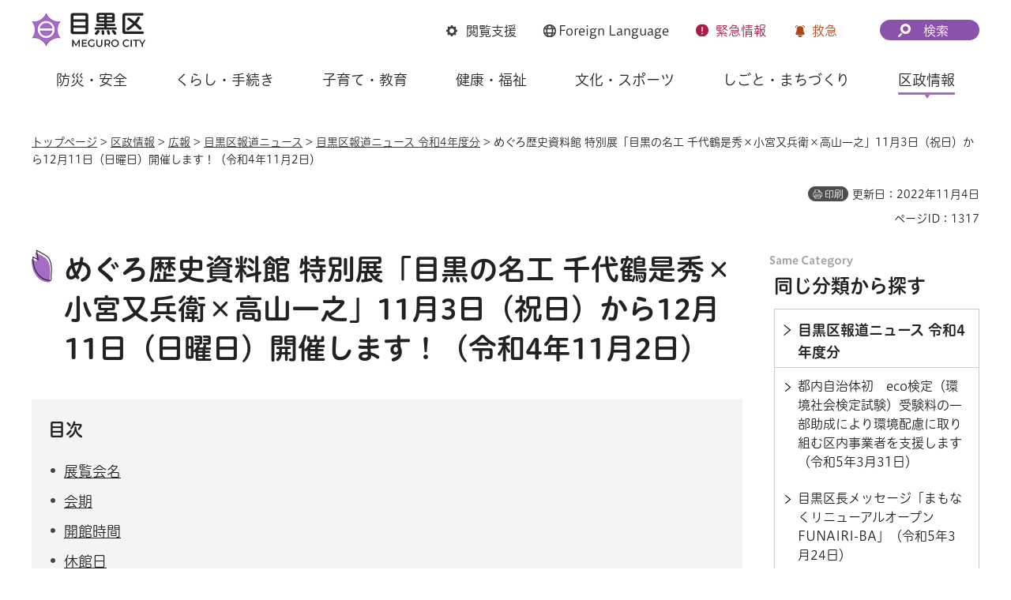

--- FILE ---
content_type: text/html
request_url: https://www.city.meguro.tokyo.jp/kouhou/kusei/kouhou/20221102.html
body_size: 11921
content:
<!DOCTYPE html>
<html lang="ja" xmlns:og="http://ogp.me/ns#" xmlns:fb="http://www.facebook.com/2008/fbml">
<head>
<meta charset="UTF-8">

<title>めぐろ歴史資料館 特別展「目黒の名工 千代鶴是秀×小宮又兵衛×高山一之」11月3日（祝日）から12月11日（日曜日）開催します！（令和4年11月2日） | 目黒区</title>

<meta property="og:title" content="めぐろ歴史資料館 特別展「目黒の名工 千代鶴是秀×小宮又兵衛×高山一之」11月3日（祝日）から12月11日（日曜日）開催します！（令和4年11月2日）">
<meta property="og:type" content="article">
<meta property="og:description" content="">
<meta property="og:url" content="https://www.city.meguro.tokyo.jp/kouhou/kusei/kouhou/20221102.html">
<meta property="og:image" content="https://www.city.meguro.tokyo.jp/shared/images/sns/logo.jpg">
<meta property="og:site_name" content="目黒区">
<meta property="og:locale" content="ja_JP">
<meta name="author" content="目黒区">
<meta name="viewport" content="width=device-width, maximum-scale=3.0">
<meta name="format-detection" content="telephone=no">
<meta name="page_id" content="1317">
<meta name="twitter:card" content="summary_large_image">
<meta name="twitter:image" content="https://www.city.meguro.tokyo.jp/shared/system/images/twitter_card/summary_image_large.jpg">
<link href="/shared/style/default.css" rel="stylesheet" media="all">
<link href="/shared/style/layout.css" rel="stylesheet" media="all">
<link href="/shared/templates/free/style/edit.css" rel="stylesheet" media="all">
<link href="/shared/style/smartphone.css" rel="stylesheet" media="all" class="mc_css">
<link href="/shared/templates/free/style/edit_sp.css" rel="stylesheet" media="all" class="mc_css">
<link href="/shared/images/favicon/favicon.ico" rel="shortcut icon" type="image/vnd.microsoft.icon">
<link href="/shared/images/favicon/apple-touch-icon-precomposed.png" rel="apple-touch-icon-precomposed">
<script src="/shared/js/jquery.js"></script>
<script src="/shared/js/setting.js"></script>
<script src="/shared/system/js/furigana/ysruby.js"></script>
<script src="/shared/js/readspeaker.js"></script>
<script src="/shared/js/gtag.js"></script>


</head>
<body class="format_free no_javascript">
<script src="/shared/js/init.js"></script>
<div id="tmp_wrapper">
<noscript>
<p>このサイトではJavaScriptを使用したコンテンツ・機能を提供しています。JavaScriptを有効にするとご利用いただけます。</p>
</noscript>
<p><a href="#tmp_honbun" class="skip">本文へスキップします。</a></p>

<div id="tmp_wrap_heading">
<div id="tmp_heading_fixed">
<div id="tmp_heading_header">
<div class="container">
<header id="tmp_header">
<div id="tmp_hlogo">
<p><a href="/index.html"><img alt="目黒区" height="48" src="/shared/images/header/hlogo.png" width="146"></a></p>
</div>
<div id="tmp_means">
<div id="tmp_setting">
<ul>
	<li id="tmp_hnavi_bmenu" class="func_browser"><a href="javascript:void(0)"><span>閲覧支援</span></a></li>
	<li id="tmp_hnavi_language" class="func_language"><a href="/multi/index.html"><span lang="en"><span class="foreign_txt">Foreign</span> Language</span> </a></li>
	<li id="tmp_hnavi_emenu" class="func_emergency"><a href="/kinkyu/index.html"><span>緊急<span class="emenu_txt">情報</span></span></a></li>
	<li id="tmp_hnavi_nmenu" class="func_first_aid"><a href="javascript:void(0)">救急</a></li>
</ul>
</div>
<div id="tmp_fixed_control">
<ul>
	<li>知りたい情報が見つからないときは</li>
</ul>
</div>
<div id="tmp_search">
<div id="tmp_hnavi_smenu" class="search_btn">
<p><a href="/sitemap.html"><span>検索</span></a></p>
</div>
</div>
</div>
</header>
</div>
</div>
<div id="tmp_heading_menu">
<div class="container">
<div id="tmp_sma_emergency">
<div id="tmp_h_emergency" class="emergency_wrapper">
<div class="emergency_ttl">
<p>緊急情報</p>
</div>
</div>
</div>
<div id="tmp_sma_notices">&nbsp;</div>
<div id="tmp_sma_menu">
<div id="tmp_sma_bmenu" class="wrap_sma_sch">
<div id="tmp_h_browsing" class="browsing_wrapper">
<div class="browsing_ttl">
<p>閲覧支援</p>
</div>
<div class="browsing_list">
<ul>
	<li class="browsing_fszie"><a href="/moji.html">文字サイズ・色合い変更</a></li>
	<li class="browsing_void">
	<div id="readspeaker_button1" class="rs_skip"><a accesskey="L" href="https://app-eas.readspeaker.com/cgi-bin/rsent?customerid=13916&amp;lang=ja_jp&amp;readid=tmp_contents,tmp_update,tmp_anchorlink&amp;url=" onclick="readpage(this.href, 'tmp_readspeaker'); return false;" rel="nofollow" class="rs_href">音声読み上げ</a></div>
	</li>
	<li class="browsing_furigana"><a data-contents="tmp_wrapper" data-ignore="tmp_setting_lang" data-target="tmp_wrapper" href="javascript:void(0);" id="furigana">ふりがな表示</a></li>
</ul>
</div>
</div>
</div>
<div id="tmp_sma_language" class="wrap_sma_sch">
<div id="tmp_browsing_language" class="browsing_language">
<div class="browsing_ttl">
<p><span lang="en"><span class="foreign_txt">Foreign </span>Language</span></p>
</div>
<div class="browsing_list">
<div class="for_foreigners">
<p><a href="/multi/index.html"><span>外国人の方へ（For Foreign Residents）</span></a></p>
</div>
<ul id="tmp_setting_lang" class="language_list">
	<li><a href="https://www15.j-server.com/LUCMEGURO/ns/w0/jaen/https://www.city.meguro.tokyo.jp/kouhou/kusei/kouhou/20221102.html" lang="en">English</a></li>
	<li><a href="https://www15.j-server.com/LUCMEGURO/ns/w0/jazh/https://www.city.meguro.tokyo.jp/kouhou/kusei/kouhou/20221102.html" lang="zh">简体中文</a></li>
	<li><a href="https://www15.j-server.com/LUCMEGURO/ns/w0/jazhb/https://www.city.meguro.tokyo.jp/kouhou/kusei/kouhou/20221102.html" lang="zhb">繁體中文</a></li>
	<li><a href="https://www15.j-server.com/LUCMEGURO/ns/w0/jako/https://www.city.meguro.tokyo.jp/kouhou/kusei/kouhou/20221102.html" lang="ko">한국어</a></li>
	<li class="lang_load_more"><a href="javascript:void(0);">すべての言語</a></li>
</ul>
</div>
</div>
</div>
<div id="tmp_sma_smenu" class="wrap_sma_sch">
<div id="tmp_h_infosearch" class="infosearch_wrapper">
<div class="infosearch_ttl">
<p>検索メニュー</p>
</div>
<div class="infosearch_cnt">
<div class="infosearch_forms">
<div class="infosearch_form">
<form action="/search_result.html" id="tmp_infosearch_keyword">
<div class="infosearch_subttl"><label for="tmp_squery_keyword">キーワードから探す</label></div>
<div class="infosearch_form_cnt">
<div class="wrap_sch_box">
<p class="sch_box"><input id="tmp_squery_keyword" name="q" size="31" type="text"></p>
<p class="sch_btn"><input id="tmp_submit_keyword" name="sa" type="submit" value="検索"></p>
<p id="tmp_keyword_hidden"><input name="cx" type="hidden" value="008436631010236838675%3A7vfsfmk9nsi"> <input name="ie" type="hidden" value="UTF-8"> <input name="cof" type="hidden" value="FORID:9"></p>
</div>
<div class="infosearch_form_link">
<p class="effect_hover_txt"><a href="/kensakuhouhou.html">検索方法</a></p>
</div>
</div>
</form>
</div>
<div class="infosearch_form">
<form action="#" id="tmp_infosearch_id">
<div class="infosearch_subttl_id">
<div class="infosearch_subttl"><label for="id_search_txt">ページIDから探す</label></div>
</div>
<div class="infosearch_form_cnt">
<div id="tmp_wrap_query_pageid">
<p class="input_query_pageid"><input id="id_search_txt" name="q" placeholder="ページID" size="31" title="ページID検索" type="text" value=""></p>
<p class="submit_search_pageid"><input id="id_search_btn" type="submit" value="検索" class="id_search_btn"></p>
</div>
<div class="infosearch_form_link">
<p class="effect_hover_txt"><a href="/idkensaku.html">ページID検索とは</a></p>
</div>
</div>
</form>
</div>
</div>
<div class="infosearch_category">
<div class="infosearch_subttl">
<p>分類から探す</p>
<p><a href="javascript:void(0)" class="accordion_switch">開く</a></p>
</div>
<div class="infosearch_category_cnt acc_cnt">
<div class="category_tabs_wrap">
<div class="category_tab_link">
<p class="effect_hover_thumb"><a href="javascript:void(0)">防災・安全</a></p>
</div>
<div class="category_tab_sub">
<div class="tabsub_wrap">
<div class="tabsub_ttl">
<p><a href="/bousaianzen/index.html">防災・安全</a></p>
</div>
</div>
</div>
<div class="category_tab_link">
<p class="effect_hover_thumb"><a href="javascript:void(0)">くらし・手続き</a></p>
</div>
<div class="category_tab_sub">
<div class="tabsub_wrap">
<div class="tabsub_ttl">
<p><a href="/kurashi/index.html">くらし・手続き</a></p>
</div>
</div>
</div>
<div class="category_tab_link">
<p class="effect_hover_thumb"><a href="javascript:void(0)">子育て・教育</a></p>
</div>
<div class="category_tab_sub">
<div class="tabsub_wrap">
<div class="tabsub_ttl">
<p><a href="/kosodatekyouiku/index.html">子育て・教育</a></p>
</div>
</div>
</div>
<div class="category_tab_link">
<p class="effect_hover_thumb"><a href="javascript:void(0)">健康・福祉</a></p>
</div>
<div class="category_tab_sub">
<div class="tabsub_wrap">
<div class="tabsub_ttl">
<p><a href="/kenkoufukushi/index.html">健康・福祉</a></p>
</div>
</div>
</div>
</div>
<div class="category_tabs_wrap">
<div class="category_tab_link">
<p class="effect_hover_thumb"><a href="javascript:void(0)">文化・スポーツ</a></p>
</div>
<div class="category_tab_sub">
<div class="tabsub_wrap">
<div class="tabsub_ttl">
<p><a href="/bunkasports/index.html">文化・スポーツ</a></p>
</div>
</div>
</div>
<div class="category_tab_link">
<p class="effect_hover_thumb"><a href="javascript:void(0)">しごと・まちづくり</a></p>
</div>
<div class="category_tab_sub">
<div class="tabsub_wrap">
<div class="tabsub_ttl">
<p><a href="/shigoto/index.html">しごと・まちづくり</a></p>
</div>
</div>
</div>
<div class="category_tab_link">
<p class="effect_hover_thumb"><a href="javascript:void(0)">区政情報</a></p>
</div>
<div class="category_tab_sub">
<div class="tabsub_wrap">
<div class="tabsub_ttl">
<p><a href="/kusei/index.html">区政情報</a></p>
</div>
</div>
</div>
</div>
</div>
</div>
<div class="infosearch_purpose">
<div class="infosearch_subttl">
<p>目的から探す</p>
<p><a href="javascript:void(0)" class="accordion_switch">開く</a></p>
</div>
<div class="infosearch_purpose_cnt acc_cnt">
<ul class="infosearch_purpose_list">
	<li class="purpose_item gomi">
	<div class="purpose_item_inner effect_hover_thumb">
	<div class="purpose_item_img">
	<p><img alt="" height="146" src="/shared/images/header/new/purpose_icon_01.png" width="158"></p>
	</div>
	<div class="purpose_item_cnt">
	<p><a href="/kurashi/gomi/bunbetsu/kensaku/index.html">ごみの<br>
	出し方・分別検索 </a></p>
	</div>
	</div>
	</li>
	<li class="purpose_item">
	<div class="purpose_item_inner effect_hover_thumb">
	<div class="purpose_item_img">
	<p><img alt="" height="146" src="/shared/images/header/new/purpose_icon_02.png" width="158"></p>
	</div>
	<div class="purpose_item_cnt">
	<p><a href="/digital/index.html"><span>デジタル区役所</span></a></p>
	</div>
	</div>
	</li>
	<li class="purpose_item">
	<div class="purpose_item_inner effect_hover_thumb">
	<div class="purpose_item_img">
	<p><img alt="" height="146" src="/shared/images/header/new/purpose_icon_03.png" width="158"></p>
	</div>
	<div class="purpose_item_cnt">
	<p><a href="/cgi-bin/event_cal_multi/calendar.cgi">イベント情報</a></p>
	</div>
	</div>
	</li>
	<li class="purpose_item">
	<div class="purpose_item_inner effect_hover_thumb">
	<div class="purpose_item_img">
	<p><img alt="" height="146" src="/shared/images/header/new/purpose_icon_04.png" width="158"></p>
	</div>
	<div class="purpose_item_cnt">
	<p><a href="/shisetsu/index.html">施設案内</a></p>
	</div>
	</div>
	</li>
</ul>
</div>
</div>
</div>
<div class="infosearch_close">
<p><a href="javascript:void(0)">閉じる</a></p>
</div>
</div>
</div>
</div>
</div>
</div>
</div>
<div id="tmp_heading_navbar">
<div class="container">
<nav id="tmp_gnavi">
<ul class="gnavi">
	<li class="glist1 gnavi_item"><a href="/bousaianzen/index.html" class="gnavi_link">防災・安全</a></li>
	<li class="glist2 gnavi_item"><a href="/kurashi/index.html" class="gnavi_link">くらし・手続き</a></li>
	<li class="glist3 gnavi_item"><a href="/kosodatekyouiku/index.html" class="gnavi_link">子育て・教育</a></li>
	<li class="glist4 gnavi_item"><a href="/kenkoufukushi/index.html" class="gnavi_link">健康・福祉</a></li>
	<li class="glist5 gnavi_item"><a href="/bunkasports/index.html" class="gnavi_link">文化・スポーツ</a></li>
	<li class="glist6 gnavi_item"><a href="/shigoto/index.html" class="gnavi_link">しごと・まちづくり</a></li>
	<li class="glist7 gnavi_item"><a href="/kusei/index.html" class="gnavi_link">区政情報</a></li>
</ul>
</nav>
</div>
</div>
</div>
<div id="tmp_hnavi_s">
<ul>
	<li id="tmp_hnavi_home"><a href="/index.html"><span>ホーム</span></a></li>
	<li id="tmp_hnavi_lmenu"><a href="javascript:void(0)"><span>探す</span></a></li>
	<li id="tmp_hnavi_mmenu"><a href="/benrinavi/kouhou/index.html"><span>広報</span></a></li>
	<li id="tmp_hnavi_rmenu"><a href="/contact.html"><span>お問い合わせ</span></a></li>
</ul>
</div>

<div id="tmp_wrap_container">
<div class="container">
<div id="tmp_pankuzu">
<p><a href="/index.html">トップページ</a> &gt; <a href="/kusei/index.html">区政情報</a> &gt; <a href="/kusei/kouhou/index.html">広報</a> &gt; <a href="/kusei/kouhou/houdounews/index.html">目黒区報道ニュース</a> &gt; <a href="/kusei/kouhou/houdounews/r04nendo/index.html">目黒区報道ニュース 令和4年度分</a> &gt; めぐろ歴史資料館 特別展「目黒の名工 千代鶴是秀×小宮又兵衛×高山一之」11月3日（祝日）から12月11日（日曜日）開催します！（令和4年11月2日）</p>
</div>

<div id="tmp_custom_update">
<p id="tmp_print"></p>
<p id="tmp_update">更新日：2022年11月4日</p>
<p id="tmp_page_id">ページID：1317</p>
</div>

<main id="tmp_wrap_main" class="column_rnavi">
<div id="tmp_main">
<div class="wrap_col_main">
<div class="col_main">
<p id="tmp_honbun" class="skip">ここから本文です。</p>
<div id="tmp_readspeaker" class="rs_preserve rs_skip rs_splitbutton rs_addtools rs_exp"></div>
<div id="tmp_contents">


<h1>めぐろ歴史資料館 特別展「目黒の名工 千代鶴是秀×小宮又兵衛×高山一之」11月3日（祝日）から12月11日（日曜日）開催します！（令和4年11月2日）</h1>
<div aria-label="目次" id="tmp_anchor" role="navigation" class="rs_preserve">
<div class="anchor_ttl">
<p>目次</p>
</div>
<div id="tmp_ancher_cnt" class="anchor_cnt">&nbsp;</div>
</div>


<p>本展では目黒区にかつて工房を構えていた2人の名工を紹介します。紹介する名工の千代鶴是秀（ちよづるこれひで（大工道具鍛冶））と小宮又兵衛（こみやまたべい（蒔絵筆製作））は、一般の人にはあまり知られていませんが、当該分野においてはレジェンド的な名工です。出陳資料の中で、注目のものとしては、千代鶴是秀の代表作である「六分鎬大突鑿「神嶺」（個人蔵）」や小宮又兵衛「蒔絵筆製作道具一式（当館蔵）」が<strong class="txt_red"><span class="txt_red">初公開</span></strong>となっています。</p>
<p>また、現在、目黒区内で活躍中の名工として、高山一之さん（たかやまかずゆき（刀装（鞘）製作修理））の作品を併せて展示します。高山さんは平成30年に国の「選定保存技術」保持者に選択され、令和2年には「旭日双光章」を叙勲されています。新作「金豹文蒔絵漆塗合口大小刀拵」も<strong class="txt_red"><span class="txt_red">初公開</span></strong>となっています。</p>
<h2>展覧会名</h2>
<p>令和4年度目黒区めぐろ歴史資料館特別展「目黒の名工 千代鶴是秀&times;小宮又兵衛&times;高山一之」</p>
<h2>会期</h2>
<p>令和4年11月3日（祝日）から12月11日（日曜日）<br>
注記：入館無料</p>
<h2>開館時間</h2>
<p>9時30分から17時</p>
<h2>休館日</h2>
<p>月曜日</p>
<h2>会場</h2>
<p>めぐろ歴史資料館（目黒区中目黒三丁目6番10号）</p>
<h2>展示概要</h2>
<p>大正から昭和前期にかけての目黒地域は、現在のように商業施設や住宅地が立ち並ぶ様相とは違い、目黒川沿いを中心に工場地帯を形成していて、当時は、「ものづくり」の音の響く街でした。街の中には町工場や手工業者の工房も混在しており、身近で熟練技術を垣間見ることもあったと思われます。工業化が進む中でも伝統的な技術を継承し、ひたむきにその姿勢を貫き、現在でも名工として語り継がれている技術者もいました。<br>
本展では、目黒区ゆかり2人の名工に再注目してその業績を紹介します。また、平成30年に「選定保存技術」保持者に認定された高山一之氏を現在の目黒区内で活躍中の名工として紹介します。</p>
<h2>名工のご紹介</h2>
<h3>千代鶴是秀（ちよづる これひで）</h3>
<p><img alt="" height="345" src="/images/1317/chiyozuru.jpg" width="240"></p>
<p>明治7年（1874年）から昭和32年（1957年）<br>
大工道具鍛冶の名工。大正9年（1920年）下渋谷から上目黒宿山へ転居、工房「九三房」を構える。刀匠の家に生まれ、11歳の時に鍛冶修行に入り、時代の変容に合わせて大工道具鍛冶の道に進む。刀匠から受け継いだ崇高な精神性を持ち生み出された大工道具は、本来の消耗品としての道具に留まらず、芸術の域に達している。大工道具鍛冶業界や大工・木工技術者など使用者の間では「不世出の鍛冶」と語り継がれている。</p>
<h3>小宮又兵衛（こみや またべい）</h3>
<p><img alt="" height="280" src="/images/1317/komiya.jpg" width="240"></p>
<p>明治8年（1875年）から昭和34年（1959年）<br>
蒔絵筆製作の名工。終戦後、中目黒（現在の目黒区祐天寺）に工房を構える。12歳前後で父に師事して、亡くなるまで約75年、蒔絵筆製作に従事していた。昭和32年（1957年）、国の「記録作成等の措置を講ずべき無形文化財」に認定される。小宮が調製した「漆芸用具製作技術記録」は東京国立博物館で所蔵され、現在では希少となった漆芸用具の重要な記録資料となっている。</p>
<h3>高山一之（たかやま かずゆき）</h3>
<p><img alt="" height="313" src="/images/1317/takayama.jpg" width="240"></p>
<p>昭和15年（1940年）から<br>
現在、目黒区内で活躍中の刀装（鞘）製作修理の名工。昭和15年に生まれ、5歳の時に目黒区に転居。大学卒業後の鞘師であった父に師事。宮内庁や有名社寺からの依頼で、国宝・重要文化財など刀剣の刀装の修理・復元、白鞘の制作を行ってきた。その名声は広く海外でも知られ、大英博物館・メトロポリタン美術館などの著名な博物館・美術館からも依頼を受けてきた。平成30年（2018年）国の選定保存技術「刀装（鞘）製作修理」保持者に認定される。令和2年（2020年）旭日双光章を叙勲。</p>
<h2>主な展示作品</h2>
<h3>千代鶴是秀</h3>
<p>六分鎬大突鑿「神嶺」<br>
（ろくぶおおつきのみ「しんりょう」）</p>
<p><img alt="" height="320" src="/images/1317/chiyozuru2.jpg" width="80"></p>
<h3>小宮又兵衛</h3>
<p>「蒔絵筆道具」</p>
<p><img alt="" height="175" src="/images/1317/komiya2.jpg" width="240" class="float_lft"></p>
<h3>高山一之</h3>
<p>「金豹文蒔絵漆塗合口大小刀拵」<br>
（きんひょうもんまきえうるしぬりあいくちおおこがたなこしらえ）</p>
<p><img alt="" height="320" src="/images/1317/takayama2.jpg" width="124"></p>
<h2>本件に関するお問い合わせ先</h2>
<p>目黒区教育委員会事務局生涯学習課めぐろ歴史資料館<br>
電話：03-3715-3571</p>




</div>
<div id="tmp_social_plugins"><div class="social_media_btn line_btn">
<div data-lang="ja" data-type="share-a" data-env="REAL" data-url="https://www.city.meguro.tokyo.jp/kouhou/kusei/kouhou/20221102.html" data-color="default" data-size="small" data-count="false" data-ver="3" style="display: none;" class="line-it-button"></div>
<script src="https://www.line-website.com/social-plugins/js/thirdparty/loader.min.js" async="async" defer="defer"></script>
</div><div class="social_media_btn twitter_btn">
<a href="https://twitter.com/share?ref_src=twsrc%5Etfw" data-show-count="false" data-url="https://www.city.meguro.tokyo.jp/kouhou/kusei/kouhou/20221102.html" data-text="めぐろ歴史資料館 特別展「目黒の名工 千代鶴是秀×小宮又兵衛×高山一之」11月3日（祝日）から12月11日（日曜日）開催します！（令和4年11月2日）" data-lang="ja" class="twitter-share-button">ツイート</a><script async src="https://platform.twitter.com/widgets.js" charset="utf-8"></script>
</div></div>

<div id="tmp_inquiry">
<div id="tmp_inquiry_ttl">
<h2>お問い合わせ</h2>
</div>
<div id="tmp_inquiry_cnt">
<div class="inquiry_parts">
<p class="inq_unit"><a href="/kouhou/kusei/gaiyou/koho.html">広報広聴課</a> </p>
<div class="inq_number">
<p class="tel_link">電話：03-5722-9621</p>
<p>ファクス：03-5722-8674</p>
</div>
</div>
</div>
</div>



<div id="tmp_box_feature" class="is_hidden box_feature rs_preserve"></div>



</div>
</div>
<div class="wrap_col_rgt_navi">
<div class="col_rgt_navi">

<div id="tmp_wrap_rnavi">
<h2 class="cate_sch_ttl">同じ分類から探す</h2>
<div id="tmp_rnavi">
<div id="tmp_rnavi_ttl">
<p><a href="/kusei/kouhou/houdounews/r04nendo/index.html"><span>目黒区報道ニュース 令和4年度分</span></a></p>
</div>
<div id="tmp_rnavi_cnt">
<ul>
<li><a href="/kouhou/kusei/kouhou/20230331.html"><span>都内自治体初　eco検定（環境社会検定試験）受験料の一部助成により環境配慮に取り組む区内事業者を支援します（令和5年3月31日）</span></a></li>
<li><a href="/kouhou/kusei/kouhou/20230324.html"><span>目黒区長メッセージ「まもなくリニューアルオープンFUNAIRI-BA」（令和5年3月24日）</span></a></li>
<li><a href="/kouhou/kusei/kouhou/20230316.html"><span>東京一の桜の名所 中目黒で使い捨てカップ削減に挑戦！「ナカメチャレンジコップ2023」公共空間の目黒川船入場（愛称「FUNAIRI-BA」）で取り組みを実施します！（令和5年3月16日）</span></a></li>
<li><a href="/kouhou/kusei/kouhou/20230309.html"><span>目黒区と目黒区議会は、トルコ南東部で発生した大地震に対し、トルコ共和国に見舞金および義援金を贈呈しました（令和5年3月9日）</span></a></li>
<li><a href="/kouhou/kusei/kouhou/20230306.html"><span>目黒区長メッセージ「めぐろの桜 withコロナ keepグッドマナー」（令和5年3月6日）</span></a></li>
<li><a href="/kouhou/kusei/kouhou/20230220.html"><span>「目黒デジタルアーカイブ100」2月20日「区民の思い出」の投稿の募集を開始（令和5年2月20日）</span></a></li>
<li><a href="/kouhou/kusei/kouhou/20230202.html"><span>「めぐろゼロカーボンシティ キック・オフ・イベント」を開催しました（令和5年2月2日）</span></a></li>
<li><a href="/kouhou/kusei/kouhou/20230127.html"><span>東京23区における事業系廃棄物処理手数料の改定について（令和5年1月27日）</span></a></li>
<li><a href="/kouhou/kusei/kouhou/20221205.html"><span>目黒学院高等学校ラグビーフットボール部が全国大会出場決定を区長に報告（令和4年12月5日）</span></a></li>
<li><a href="/kouhou/kusei/kouhou/20221124.html"><span>目黒区、新年度に向けて外部人材3名の公募を開始。「エン転職」も活用し、DX企画、デザイナー等12月21日まで募集（令和4年11月24日）</span></a></li>
<li><a href="/kouhou/kusei/kouhou/20221117.html"><span>コンビニ交付における令和4年度特別区民税・都民税課税（非課税）証明書の記載事項誤り等について（令和4年11月17日）</span></a></li>
<li><a href="/kouhou/kusei/kouhou/20221111.html"><span>目黒区長メッセージ「電力・ガス・食料品等価格高騰緊急支援給付金と目黒区住民税均等割のみ課税世帯給付金」（令和4年11月11日）</span></a></li>
<li><a href="/kouhou/kusei/kouhou/20221102.html"><span>めぐろ歴史資料館 特別展「目黒の名工 千代鶴是秀×小宮又兵衛×高山一之」11月3日（祝日）から12月11日（日曜日）開催します！（令和4年11月2日）</span></a></li>
<li><a href="/kouhou/kusei/kouhou/20221031.html"><span>11月1日「目黒デジタルアーカイブ100」を公開します　23区初！デジタル3Dマップを活用したデジタルアーカイブ（令和4年10月31日）</span></a></li>
<li><a href="/kouhou/kusei/kouhou/20221025.html"><span>目黒区長メッセージ「記念講座「ものつくり現場から始める女性活躍」」（令和4年10月25日）</span></a></li>
<li><a href="/kouhou/kusei/kouhou/20221003.html"><span>令和4年度目黒区一般会計補正予算（第3号）案が第3回区議会定例会で可決されました（令和4年10月3日）</span></a></li>
<li><a href="/kouhou/kusei/kouhou/20220930.html"><span>目黒区長メッセージ「オミクロン株対応のワクチン接種開始」（令和4年9月30日）</span></a></li>
<li><a href="/kouhou/kusei/kouhou/20220930_03.html"><span>区講座等開催に伴う一時保育登録者名簿の紛失につきまして（令和4年9月30日）</span></a></li>
<li><a href="/kouhou/kusei/kouhou/20220930_2.html"><span>人気声優陣を起用しアニメ化された「MEGURO　レジェンダ―ズ」。6つの寺社を巡るデジタルスタンプラリーが10月1日から始まります（令和4年9月30日）</span></a></li>
<li><a href="/kouhou/kusei/kouhou/r0420220908.html"><span>令和4年度目黒区一般会計補正予算（第2号）案を第3回区議会定例会に提出しました（令和4年9月8日）</span></a></li>
<li><a href="/kouhou/kusei/kouhou/r0420220829.html"><span>目黒区長メッセージ「めぐろ生活応援券2回目の販売」（令和4年8月29日）</span></a></li>
<li><a href="/kouhou/kusei/kouhou/r0420220822.html"><span>オンラインによる手続案内サービスを開始しました。スマホで簡単に確認！（令和4年8月22日）</span></a></li>
<li><a href="/kouhou/kusei/kouhou/r0420220802.html"><span>目黒区長メッセージ「案内ロボットとコールセンターの試行導入」（令和4年8月2日）</span></a></li>
<li><a href="/kouhou/kusei/kouhou/r0420220709.html"><span>期日前投票所における投票事務の誤りについて（令和4年7月9日）</span></a></li>
<li><a href="/kouhou/kusei/kouhou/r0420220708.html"><span>目黒区長メッセージ「めぐろ生活応援券を販売します」（令和4年7月8日）</span></a></li>
<li><a href="/kouhou/kusei/kouhou/r0420220704.html"><span>目黒区長メッセージ「新たなワクチン接種会場 東京工業大学」（令和4年7月4日）</span></a></li>
<li><a href="/kouhou/kusei/kouhou/r0420220703.html"><span>ウクライナ支援チャリティーコンサートを開催しました（令和4年7月3日）</span></a></li>
<li><a href="/kouhou/kusei/kouhou/r0420220621.html"><span>暮らしサポート2022（コロナ禍における原油価格・物価高騰対応）令和4年度目黒区一般会計補正予算（第1号）案を第2回区議会定例会に提出しました（令和4年6月21日）</span></a></li>
<li><a href="/kouhou/kusei/kouhou/r0420220608.html"><span>講座申し込みフォームからの個人情報の漏洩につきまして（令和4年6月8日）</span></a></li>
<li><a href="/kouhou/kusei/kouhou/r0420220607.html"><span>目黒区長メッセージ「新たな基本計画・実施計画を策定しました」（令和4年6月7日）</span></a></li>
<li><a href="/kouhou/kusei/kouhou/r0420220601.html"><span>目黒区長メッセージ「新型コロナウイルスワクチン4回目の接種」（令和4年6月1日）</span></a></li>
<li><a href="/kouhou/kusei/kouhou/r0420220601_02.html"><span>ワクチン接種会場へ行くことが難しい要介護高齢者等を2つの事業でサポート！（令和4年6月1日）</span></a></li>
<li><a href="/kouhou/kusei/kouhou/r0420220518.html"><span>新型コロナウイルスワクチン4回目接種に向けて接種券の発送を開始しました（令和4年5月18日）</span></a></li>
<li><a href="/kouhou/kusei/kouhou/r0420220512.html"><span>目黒区長メッセージ「ウクライナ避難民への具体的な支援を紹介」（令和4年5月12日）</span></a></li>
<li><a href="/kouhou/kusei/kouhou/r0420220511.html"><span>ウクライナから避難されている方への生活支援およびウクライナチャリティーコンサートの開催（令和4年5月11日）</span></a></li>
<li><a href="/kouhou/kusei/kouhou/r0420220419.html"><span>目黒区長メッセージ「ウクライナ避難民支援クラウドファンディング」（令和4年4月19日）</span></a></li>
<li><a href="/kouhou/kusei/kouhou/r0420220418.html"><span>ウクライナ避難民支援のためのクラウドファンディングを開始いたします（令和4年4月18日）</span></a></li>
<li><a href="/kouhou/kusei/kouhou/r0420220415.html"><span>令和4年9月18日・19日に、3年分の「敬老のつどい」を開催します（80歳・81歳・82歳のかたを招いて長寿をお祝い）（令和4年4月15日）</span></a></li>
<li><a href="/kouhou/kusei/kouhou/r0420220405.html"><span>目黒区総合庁舎3階南口エントランスホールの耐震補強工事完了記念展示を行います（令和4年4月5日）</span></a></li>
<li><a href="/kouhou/kusei/kouhou/r0420220401.html"><span>「みんなの未来の計画書」新たな基本計画・実施計画・財政計画に基づく取り組みをスタートしました（令和4年4月1日）</span></a></li>
</ul>
</div>
</div>
</div>
<div id="tmp_wrap_recommend" class="rs_preserve">
<div id="tmp_recommend">
<div id="tmp_recommend_ttl">
<h2>一緒に読まれているページ</h2>
</div>
<div id="tmp_recommend_cnt">&nbsp;</div>
</div>
</div>

</div>
</div>
</div>
</main>
</div>
</div>

<footer id="tmp_footer">
<div class="container">
<div class="footer_front">
<div class="pnavi">
<p class="ptop"><a href="#tmp_header">ページ先頭に戻る</a></p>
</div>
<ul class="fnavi">
	<li><a href="/kouhou/kusei/kouhou/kojin_joho.html">個人情報保護</a></li>
	<li><a href="/kusei/kouhou/aboutthissite/index.html">サイトポリシー</a></li>
	<li><a href="/sitemap.html">サイトマップ</a></li>
	<li><a href="/links/index.html">リンク集</a></li>
	<li><a href="/kouhou/kusei/kouchou/homepage.html">サイトアンケート</a></li>
	<li><a href="/contact.html">お問い合わせ</a></li>
</ul>
</div>
<div class="footer_cnt">
<div class="footer_side">
<div class="footer_logo_wrap">
<div class="footer_logo">
<p>目黒区役所</p>
</div>
<div class="footer_corporate_num">
<p>法人番号：1000020131105</p>
</div>
</div>
<div class="footer_address">
<address>
<p>〒153-8573<br>
東京都目黒区上目黒二丁目19番15号</p>
<p class="tel_link">電話：03-3715-1111（コールセンター・代表）</p>
</address>
</div>
</div>
<div class="footer_button">
<ul class="list_btn_foot">
	<li class="btn_guide"><a href="/soumu/shisetsu/koukyoushisetsu/sogo.html" class="btn_effect"><span>区役所への行き方</span></a></li>
	<li class="btn_observation"><a href="/kusei/gaiyou/soshiki/index.html" class="btn_effect"><span>組織案内</span></a></li>
</ul>
</div>
</div>
<p lang="en" class="copyright">Copyright &copy; Meguro City. All rights reserved.</p>
</div>
</footer>

</div>
<script src="/shared/js/function.js"></script>
<script src="/shared/js/main.js"></script>
<script src="/shared/system/js/path_info/path_info.js"></script>
<script src="/shared/system/js/recommend/recommend.js"></script>


</body>
</html>


--- FILE ---
content_type: text/html
request_url: https://www.city.meguro.tokyo.jp/index.html
body_size: 20044
content:
<!DOCTYPE html>
<html lang="ja">
<head>
<meta charset="UTF-8">

<title>目黒区公式ウェブサイト</title>
<meta name="description" content="目黒区公式ウェブサイトです。">

<meta property="og:title" content="トップページ">
<meta property="og:type" content="article">
<meta property="og:description" content="目黒区公式ウェブサイトです。">
<meta property="og:url" content="https://www.city.meguro.tokyo.jp/index.html">
<meta property="og:image" content="https://www.city.meguro.tokyo.jp/shared/images/sns/logo.jpg">
<meta property="og:site_name" content="目黒区">
<meta property="og:locale" content="ja_JP">
<meta name="author" content="目黒区">
<meta name="viewport" content="width=device-width, maximum-scale=3.0">
<meta name="format-detection" content="telephone=no">
<meta name="page_id" content="1">
<meta name="twitter:card" content="summary_large_image">
<meta name="twitter:image" content="https://www.city.meguro.tokyo.jp/shared/system/images/twitter_card/summary_image_large.jpg">
<link href="/shared/style/default.css" rel="stylesheet" media="all">
<link href="/shared/style/layout.css" rel="stylesheet" media="all">
<link href="/shared/templates/top/style/edit.css" rel="stylesheet" media="all">
<link href="/shared/style/smartphone.css" rel="stylesheet" media="all" class="mc_css">
<link href="/shared/templates/top/style/edit_sp.css" rel="stylesheet" media="all" class="mc_css">
<link href="/shared/images/favicon/favicon.ico" rel="shortcut icon" type="image/vnd.microsoft.icon">
<link href="/shared/images/favicon/apple-touch-icon-precomposed.png" rel="apple-touch-icon-precomposed">
<script src="/shared/js/jquery.js"></script>
<script src="/shared/js/setting.js?v=20240509"></script>
<script src="/shared/system/js/furigana/ysruby.js"></script>
<script src="/shared/js/readspeaker.js"></script>
<script src="/shared/js/gtag.js"></script>


</head>
<body class="format_top no_javascript">
<script src="/shared/js/init.js"></script>
<div id="tmp_wrapper">
<noscript>
<p>このサイトではJavaScriptを使用したコンテンツ・機能を提供しています。JavaScriptを有効にするとご利用いただけます。</p>
</noscript>
<p><a href="#tmp_honbun" class="skip">本文へスキップします。</a></p>

<div id="tmp_wrap_heading">
<div id="tmp_heading_fixed">
<div id="tmp_heading_header">
<div class="container">
<header id="tmp_header">
<div id="tmp_hlogo">
<h1><img alt="目黒区" height="48" src="/shared/images/header/hlogo.png" width="146"></h1>
</div>
<div id="tmp_means">
<div id="tmp_setting">
<ul>
	<li id="tmp_hnavi_bmenu" class="func_browser"><a href="javascript:void(0)"><span>閲覧支援</span></a></li>
	<li id="tmp_hnavi_language" class="func_language"><a href="/multi/index.html"><span lang="en"><span class="foreign_txt">Foreign</span> Language</span> </a></li>
	<li id="tmp_hnavi_emenu" class="func_emergency"><a href="/kinkyu/index.html"><span>緊急<span class="emenu_txt">情報</span></span></a></li>
	<li id="tmp_hnavi_nmenu" class="func_first_aid"><a href="javascript:void(0)">救急</a></li>
</ul>
</div>
<div id="tmp_fixed_control">
<ul>
	<li>知りたい情報が見つからないときは</li>
</ul>
</div>
<div id="tmp_search">
<div id="tmp_hnavi_smenu" class="search_btn">
<p><a href="/sitemap.html"><span>検索</span></a></p>
</div>
</div>
</div>
</header>
</div>
</div>
<div id="tmp_heading_menu">
<div class="container">
<div id="tmp_sma_emergency">
<div id="tmp_h_emergency" class="emergency_wrapper">
<div class="emergency_ttl">
<p>緊急情報</p>
</div>
<div class="emergency_cnt">
<p>現在、情報はありません。</p>
<ul class="list_links">
	<li><a href="/kinkyu/index.html" class="effect_hover_thumb"><span>緊急情報一覧を見る</span></a></li>
	<li><a href="/kinkyu/rss_news.xml" class="effect_hover_thumb"><span>緊急情報RSSを見る</span></a></li>
</ul>
</div>
</div>
</div>
<div id="tmp_sma_notices">&nbsp;</div>
<div id="tmp_sma_menu">
<div id="tmp_sma_bmenu" class="wrap_sma_sch">
<div id="tmp_h_browsing" class="browsing_wrapper">
<div class="browsing_ttl">
<p>閲覧支援</p>
</div>
<div class="browsing_list">
<ul>
	<li class="browsing_fszie"><a href="/moji.html">文字サイズ・色合い変更</a></li>
	<li class="browsing_void">
	<div id="readspeaker_button1" class="rs_skip"><a accesskey="L" href="https://app-eas.readspeaker.com/cgi-bin/rsent?customerid=13916&amp;lang=ja_jp&amp;readid=tmp_main_content&amp;url=" onclick="readpage(this.href, 'tmp_readspeaker'); return false;" rel="nofollow" class="rs_href">音声読み上げ</a></div>
	</li>
	<li class="browsing_furigana"><a data-contents="tmp_wrapper" data-ignore="tmp_setting_lang" data-target="tmp_wrapper" href="javascript:void(0);" id="furigana">ふりがな表示</a></li>
</ul>
</div>
</div>
</div>
<div id="tmp_sma_language" class="wrap_sma_sch">
<div id="tmp_browsing_language" class="browsing_language">
<div class="browsing_ttl">
<p><span lang="en"><span class="foreign_txt">Foreign </span>Language</span></p>
</div>
<div class="browsing_list">
<div class="for_foreigners">
<p><a href="/multi/index.html"><span>外国人の方へ（For Foreign Residents）</span></a></p>
</div>
<ul id="tmp_setting_lang" class="language_list">
	<li><a href="https://www15.j-server.com/LUCMEGURO/ns/w0/jaen/https://www.city.meguro.tokyo.jp/index.html" lang="en">English</a></li>
	<li><a href="https://www15.j-server.com/LUCMEGURO/ns/w0/jazh/https://www.city.meguro.tokyo.jp/index.html" lang="zh">简体中文</a></li>
	<li><a href="https://www15.j-server.com/LUCMEGURO/ns/w0/jazhb/https://www.city.meguro.tokyo.jp/index.html" lang="zhb">繁體中文</a></li>
	<li><a href="https://www15.j-server.com/LUCMEGURO/ns/w0/jako/https://www.city.meguro.tokyo.jp/index.html" lang="ko">한국어</a></li>
	<li class="lang_load_more"><a href="javascript:void(0);">すべての言語</a></li>
</ul>
</div>
</div>
</div>
<div id="tmp_sma_smenu" class="wrap_sma_sch">
<div id="tmp_h_infosearch" class="infosearch_wrapper">
<div class="infosearch_ttl">
<p>検索メニュー</p>
</div>
<div class="infosearch_cnt">
<div class="infosearch_forms">
<div class="infosearch_form">
<form action="/search_result.html" id="tmp_infosearch_keyword">
<div class="infosearch_subttl"><label for="tmp_squery_keyword">キーワードから探す</label></div>
<div class="infosearch_form_cnt">
<div class="wrap_sch_box">
<p class="sch_box"><input id="tmp_squery_keyword" name="q" size="31" type="text"></p>
<p class="sch_btn"><input id="tmp_submit_keyword" name="sa" type="submit" value="検索"></p>
<p id="tmp_keyword_hidden"><input name="cx" type="hidden" value="008436631010236838675%3A7vfsfmk9nsi"> <input name="ie" type="hidden" value="UTF-8"> <input name="cof" type="hidden" value="FORID:9"></p>
</div>
<div class="infosearch_form_link">
<p class="effect_hover_txt"><a href="/kensakuhouhou.html">検索方法</a></p>
</div>
</div>
</form>
</div>
<div class="infosearch_form">
<form action="#" id="tmp_infosearch_id">
<div class="infosearch_subttl_id">
<div class="infosearch_subttl"><label for="id_search_txt">ページIDから探す</label></div>
</div>
<div class="infosearch_form_cnt">
<div id="tmp_wrap_query_pageid">
<p class="input_query_pageid"><input id="id_search_txt" name="q" placeholder="ページID" size="31" title="ページID検索" type="text" value=""></p>
<p class="submit_search_pageid"><input id="id_search_btn" type="submit" value="検索" class="id_search_btn"></p>
</div>
<div class="infosearch_form_link">
<p class="effect_hover_txt"><a href="/idkensaku.html">ページID検索とは</a></p>
</div>
</div>
</form>
</div>
</div>
<div class="infosearch_category">
<div class="infosearch_subttl">
<p>分類から探す</p>
<p><a href="javascript:void(0)" class="accordion_switch">開く</a></p>
</div>
<div class="infosearch_category_cnt acc_cnt">
<div class="category_tabs_wrap">
<div class="category_tab_link">
<p class="effect_hover_thumb"><a href="javascript:void(0)">防災・安全</a></p>
</div>
<div class="category_tab_sub">
<div class="tabsub_wrap">
<div class="tabsub_ttl">
<p><a href="/bousaianzen/index.html">防災・安全</a></p>
</div>
</div>
</div>
<div class="category_tab_link">
<p class="effect_hover_thumb"><a href="javascript:void(0)">くらし・手続き</a></p>
</div>
<div class="category_tab_sub">
<div class="tabsub_wrap">
<div class="tabsub_ttl">
<p><a href="/kurashi/index.html">くらし・手続き</a></p>
</div>
</div>
</div>
<div class="category_tab_link">
<p class="effect_hover_thumb"><a href="javascript:void(0)">子育て・教育</a></p>
</div>
<div class="category_tab_sub">
<div class="tabsub_wrap">
<div class="tabsub_ttl">
<p><a href="/kosodatekyouiku/index.html">子育て・教育</a></p>
</div>
</div>
</div>
<div class="category_tab_link">
<p class="effect_hover_thumb"><a href="javascript:void(0)">健康・福祉</a></p>
</div>
<div class="category_tab_sub">
<div class="tabsub_wrap">
<div class="tabsub_ttl">
<p><a href="/kenkoufukushi/index.html">健康・福祉</a></p>
</div>
</div>
</div>
</div>
<div class="category_tabs_wrap">
<div class="category_tab_link">
<p class="effect_hover_thumb"><a href="javascript:void(0)">文化・スポーツ</a></p>
</div>
<div class="category_tab_sub">
<div class="tabsub_wrap">
<div class="tabsub_ttl">
<p><a href="/bunkasports/index.html">文化・スポーツ</a></p>
</div>
</div>
</div>
<div class="category_tab_link">
<p class="effect_hover_thumb"><a href="javascript:void(0)">しごと・まちづくり</a></p>
</div>
<div class="category_tab_sub">
<div class="tabsub_wrap">
<div class="tabsub_ttl">
<p><a href="/shigoto/index.html">しごと・まちづくり</a></p>
</div>
</div>
</div>
<div class="category_tab_link">
<p class="effect_hover_thumb"><a href="javascript:void(0)">区政情報</a></p>
</div>
<div class="category_tab_sub">
<div class="tabsub_wrap">
<div class="tabsub_ttl">
<p><a href="/kusei/index.html">区政情報</a></p>
</div>
</div>
</div>
</div>
</div>
</div>
<div class="infosearch_purpose">
<div class="infosearch_subttl">
<p>目的から探す</p>
<p><a href="javascript:void(0)" class="accordion_switch">開く</a></p>
</div>
<div class="infosearch_purpose_cnt acc_cnt">
<ul class="infosearch_purpose_list">
	<li class="purpose_item gomi">
	<div class="purpose_item_inner effect_hover_thumb">
	<div class="purpose_item_img">
	<p><img alt="" height="146" src="/shared/images/header/new/purpose_icon_01.png" width="158"></p>
	</div>
	<div class="purpose_item_cnt">
	<p><a href="/kurashi/gomi/bunbetsu/kensaku/index.html">ごみの<br>
	出し方・分別検索 </a></p>
	</div>
	</div>
	</li>
	<li class="purpose_item">
	<div class="purpose_item_inner effect_hover_thumb">
	<div class="purpose_item_img">
	<p><img alt="" height="146" src="/shared/images/header/new/purpose_icon_02.png" width="158"></p>
	</div>
	<div class="purpose_item_cnt">
	<p><a href="/digital/index.html"><span>デジタル区役所</span></a></p>
	</div>
	</div>
	</li>
	<li class="purpose_item">
	<div class="purpose_item_inner effect_hover_thumb">
	<div class="purpose_item_img">
	<p><img alt="" height="146" src="/shared/images/header/new/purpose_icon_03.png" width="158"></p>
	</div>
	<div class="purpose_item_cnt">
	<p><a href="/cgi-bin/event_cal_multi/calendar.cgi">イベント情報</a></p>
	</div>
	</div>
	</li>
	<li class="purpose_item">
	<div class="purpose_item_inner effect_hover_thumb">
	<div class="purpose_item_img">
	<p><img alt="" height="146" src="/shared/images/header/new/purpose_icon_04.png" width="158"></p>
	</div>
	<div class="purpose_item_cnt">
	<p><a href="/shisetsu/index.html">施設案内</a></p>
	</div>
	</div>
	</li>
</ul>
</div>
</div>
</div>
<div class="infosearch_close">
<p><a href="javascript:void(0)">閉じる</a></p>
</div>
</div>
</div>
</div>
</div>
</div>
</div>
<div id="tmp_heading_navbar">
<div class="container">
<nav id="tmp_gnavi">
<ul class="gnavi">
	<li class="glist1 gnavi_item"><a href="/bousaianzen/index.html" class="gnavi_link">防災・安全</a></li>
	<li class="glist2 gnavi_item"><a href="/kurashi/index.html" class="gnavi_link">くらし・手続き</a></li>
	<li class="glist3 gnavi_item"><a href="/kosodatekyouiku/index.html" class="gnavi_link">子育て・教育</a></li>
	<li class="glist4 gnavi_item"><a href="/kenkoufukushi/index.html" class="gnavi_link">健康・福祉</a></li>
	<li class="glist5 gnavi_item"><a href="/bunkasports/index.html" class="gnavi_link">文化・スポーツ</a></li>
	<li class="glist6 gnavi_item"><a href="/shigoto/index.html" class="gnavi_link">しごと・まちづくり</a></li>
	<li class="glist7 gnavi_item"><a href="/kusei/index.html" class="gnavi_link">区政情報</a></li>
</ul>
</nav>
</div>
</div>
</div>
<div id="tmp_hnavi_s">
<ul>
	<li id="tmp_hnavi_home"><a href="/index.html"><span>ホーム</span></a></li>
	<li id="tmp_hnavi_lmenu"><a href="javascript:void(0)"><span>探す</span></a></li>
	<li id="tmp_hnavi_mmenu"><a href="/benrinavi/kouhou/index.html"><span>広報</span></a></li>
	<li id="tmp_hnavi_rmenu"><a href="/contact.html"><span>お問い合わせ</span></a></li>
</ul>
</div>

<main id="tmp_main_content">
<p id="tmp_honbun" class="skip">ここから本文です。</p>
<div id="tmp_readspeaker" class="rs_preserve rs_skip rs_splitbutton rs_addtools rs_exp"></div>
<div class="infosearch_keywords rs_skip">
<div class="infosearch_subttl">
<p>よく検索されるキーワード</p>
</div>
<div class="infosearch_keywords_list">

<ul>
	<li><a href="/bousai/bousaianzen/bousai/map.html">水害ハザードマップ</a></li>
	<li><a href="/koseki/kurashi/sonota/holiday_kohu.html">休日の証明書交付</a></li>
	<li><a href="/kusei/onlineservice/shisetsuyoyaku/index.html">施設予約システム</a></li>
	<li><a href="/koseki/kurashi/sonota/konbinikoufu.html">コンビニ交付サービス</a></li>
	<li><a href="/sports/bunkasports/sports/indoorpool_nittei.html">区立プール</a></li>
	<li><a href="https://www.city.meguro.tokyo.jp/cgi-bin/event_cal_multi/calendar.cgi" rel="external" target="_blank">イベントカレンダー</a></li>
	<li><a href="/kusei/jinjisaiyou/kaikeinendo/index.html">会計年度任用職員募集</a></li>
</ul>

</div>
</div>


<div id="tmp_h_notices" class="notices_wrapper rs_skip">
<div class="notices_ttl">
<p>救急</p>
</div>
<div class="notices_cnt">
<ul>
<li class="sort_number_2">
<p class="notice_item_inner effect_hover_thumb">
<a href="/kenkousuishin/bousaianzen/kyuukyuu/24toi.html">急病の問い合わせ（24時間）</a>
</p>
</li>
<li class="sort_number_4">
<p class="notice_item_inner effect_hover_thumb">
<a href="/kenkousuishin/bousaianzen/kyuukyuu/yakan_shinryo.html">休日・土曜準夜間の診療案内</a>
</p>
</li>
<li class="sort_number_1">
<p class="notice_item_inner effect_hover_thumb">
<a href="/bousai/bousaianzen/kyuukyuu/aed_shisestsu.html">AED（自動体外式除細動器）を設置している区の施設</a>
</p>
</li>
<li class="sort_number_3">
<p class="notice_item_inner effect_hover_thumb">
<a href="/seikatsuanzen/links/kurashiguide/anshin_anzen.html">火災、消防、救急、交通安全に関するリンク集</a>
</p>
</li>
<li class="sort_number_5">
<p class="notice_item_inner effect_hover_thumb">
<a href="/kenkousuishin/bousaianzen/kyuukyuu/yakan_chozai.html">休日・土曜準夜間の調剤案内</a>
</p>
</li>
</ul>
</div>
</div>



<div id="tmp_corona_wrap">
<div id="tmp_important_notice">
<div class="container">
<div class="important_notice">
<div class="notices_ttl">
<p>重要なお知らせ</p>
</div>
<div class="notices_cnt">

<ul>
</ul>

</div>
</div>
</div>
</div>






</div>


<div class="sec_mainvisual rs_preserve">
<div class="container">
<div class="mainvisual_wrapper">
<p class="sr-only">ここから自動で動くスライダーがあります。スライダーを一時停止するボタンで停止できます。</p>

<div id="tmp_mainvisual_slider" class="mainvisual_slider">

<div class="mainvisual_main splide splide_pattern">
<div class="splide__track">
<div class="splide__list">
<div class="splide__slide sort_number_1">
<div class="mainvisual_img">
<p class="show_pc">
<span class="detail_img"><img src="/images/1/myna_oshirase_bn_pc2.jpg" alt="マイナンバーカードに関する手続きは一部を除いて地区サービス事務所でも行えます。混雑緩和にご協力ください。" width="720" height="405"></span>
</p>
<p class="show_sp">
<span class="detail_img"><img src="/images/1/myna_oshirase_bn_sp2.jpg" alt="マイナンバーカードに関する手続きは一部を除いて地区サービス事務所でも行えます。混雑緩和にご協力ください。" width="720" height="720"></span>
</p>
</div>
<div class="mainvisual_link">
<p>
<a href="/koseki/kurashi/mynumber-card/chiku_tetsuzuki.html">マイナンバーカードに関する手続きは一部を除いて地区サービス事務所でも行えます</a>
</p>
</div>
</div>
<div class="splide__slide sort_number_4">
<div class="mainvisual_img">
<p class="show_pc">
<span class="detail_img"><img src="/images/1/d_kuyakusyo_bn_pc_re.jpg" alt="デジタル区役所バナー_RE_PC" width="768" height="432"></span>
</p>
<p class="show_sp">
<span class="detail_img"><img src="/images/1/d_kuyakusyo_bn_sp.jpg" alt="デジタル区役所バナー_SP版" width="720" height="720"></span>
</p>
</div>
<div class="mainvisual_link">
<p>
<a href="https://www.city.meguro.tokyo.jp/digital/index.html" target="_blank" rel="external">デジタル区役所</a>
</p>
</div>
</div>
<div class="splide__slide sort_number_3">
<div class="mainvisual_img">
<p class="show_pc">
<span class="detail_img"><img src="/images/1/top_rugby_bn_pc.jpg" alt="トップアスリートラグビー_PC" width="768" height="432"></span>
</p>
<p class="show_sp">
<span class="detail_img"><img src="/images/1/top_rugby_bn_sp.jpg" alt="トップアスリートラグビー_SP" width="720" height="720"></span>
</p>
</div>
<div class="mainvisual_link">
<p>
<a href="/sports/event/topkoryu_rugby.html">トップアスリート交流イベント（ラグビー）</a>
</p>
</div>
</div>
<div class="splide__slide sort_number_5">
<div class="mainvisual_img">
<p class="show_pc">
<span class="detail_img"><img src="/images/1/kuhopresent__businessoperator_1280-720.jpg" alt="区報プレゼント事業者バナー_PC" width="768" height="432"></span>
</p>
<p class="show_sp">
<span class="detail_img"><img src="/images/1/kuhopresent_businessoperator_720-720.jpg" alt="区報プレゼント事業者バナー_SP" width="720" height="720"></span>
</p>
</div>
<div class="mainvisual_link">
<p>
<a href="/kouhou/kusei/kouhou/kohopresent_prgyosyabosyu.html">めぐろ区報で商品やお店をPRしませんか　読者プレゼント協力事業者を募集します</a>
</p>
</div>
</div>
<div class="splide__slide sort_number_2">
<div class="mainvisual_img">
<p class="show_pc">
<span class="detail_img"><img src="/images/1/r7mdc_kanranbosyu_bn_pc_re.jpg" alt="MDC観覧募集_PC" width="768" height="432"></span>
</p>
<p class="show_sp">
<span class="detail_img"><img src="/images/1/r7mdc_kanranbosyu_bn_sp_re.jpg" alt="MDC観覧募集_SP" width="720" height="720"></span>
</p>
</div>
<div class="mainvisual_link">
<p>
<a href="https://www.city.meguro.tokyo.jp/bunka/event/danceperform.html">メグロダンスコネクション優先入場チケット申し込み開始</a>
</p>
</div>
</div>
</div>
</div>
</div>

</div>


<div class="mainvisual_banner">

<ul>
<li class="toggle_img_alt">
<div class="show_pc">
<p>
<span class="detail_img"><img src="/images/1/r7kuhou_branding_bn_4p_pc_s.jpg" alt="区報バナー_PC" width="416" height="234"></span>
</p>
</div>
<div class="show_sp">
<p>
<span class="detail_img"><img src="/images/1/r7kuhou_branding_bn_4p_sp.jpg" alt="区報バナー_SP" width="330" height="330"></span>
</p>
</div>
<div class="mainvisual_banner_link">
<p>
<a href="/kusei/kouhou/megurokuhou/index.html">めぐろ区報</a>
</p>
</div>
</li>
<li class="toggle_img_alt">
<div class="show_pc">
<p>
<span class="detail_img"><img src="/images/1/eventcalendar_bn_pc.jpg" alt="イベントカレンダーバナー_PC" width="416" height="234"></span>
</p>
</div>
<div class="show_sp">
<p>
<span class="detail_img"><img src="/images/1/eventcalendar_bn_sp.jpg" alt="イベントカレンダーバナー_SP" width="330" height="330"></span>
</p>
</div>
<div class="mainvisual_banner_link">
<p>
<a href="https://www.city.meguro.tokyo.jp/cgi-bin/event_cal_multi/calendar.cgi" target="_blank" rel="external">イベントカレンダー</a>
</p>
</div>
</li>
</ul>

</div>

</div>
</div>
</div>

<div id="tmp_tabs" class="tab_area">
<p class="sr-only">一般、子育て、高齢者のタブを切り替えると生活便利ナビと注目情報とイベントの内容が変わります。</p>
<div class="tab_menu">
<div class="container">
<div class="tab_area_title">
<a href="javascript:void(0);" aria-controls="tmp_tabpanel1" aria-selected="true" id="tmp_tab1" role="tab" class="tab_switch tab_switch_citizen"><span>一般</span></a>
<a href="javascript:void(0);" aria-controls="tmp_tabpanel2" aria-selected="false" id="tmp_tab2" role="tab" class="tab_switch tab_switch_child rs_skip"><span>子育て</span></a>
<a href="javascript:void(0);" aria-controls="tmp_tabpanel3" aria-selected="false" id="tmp_tab3" role="tab" class="tab_switch tab_switch_senior rs_skip"><span>高齢者</span></a>
</div>
</div>
<div class="tab_area_cnt">
<div id="tmp_tabpanel1" role="tabpanel" aria-labelledby="tmp_tab1" class="tab_cnt tab_citizen">

<p id="tmp_target_title_citizen" class="target_title"><span>一般</span></p>


<div class="sec_convenient">
<div class="container">
<div class="sec_ttl">
<div class="sec_ttl_icon">
<p><img src="/shared/templates/top/images/icon/conv_citizen_ttl_icon.png" alt="" width="120" height="100"></p>
</div>
<div class="sec_ttl_txt">
<h2>生活便利ナビ</h2>
</div>
</div>
<div class="convenient_cnt">
<ul role="list" class="conv_cols2">
<li role="listitem" class="conv_item sort_number_1">
<div class="conv_item_inner_wrap effect_hover_thumb">
<div class="conv_item_inner">
<div class="conv_item_img">
<p>
<span class="detail_img"><img src="/images/1/conv_citizen_icon01.png" alt="" width="118" height="96"></span>
</p>
</div>
<div class="conv_item_cnt">
<p class="conv_item_ttl">
<a href="/kurashi/gomi/bunbetsu/kensaku/index.html">資源とごみの収集日・分別検索</a>
</p>
<p>
あなたの住まいの、ごみに関して分からないことがあればこちらから！
</p>
</div>
</div>
</div>
</li>
<li role="listitem" class="conv_item sort_number_2">
<div class="conv_item_inner_wrap effect_hover_thumb">
<div class="conv_item_inner">
<div class="conv_item_img">
<p>
<span class="detail_img"><img src="/images/1/conv_citizen_icon02.png" alt="" width="118" height="96"></span>
</p>
</div>
<div class="conv_item_cnt">
<p class="conv_item_ttl">
<a href="/digital/index.html">デジタル区役所</a>
</p>
<p>
電子申請ポータルサイトをはじめとしたデジタル関連のコンテンツを集約したページです
</p>
</div>
</div>
</div>
</li>
</ul>
<ul role="list" class="conv_cols4">
<li role="listitem" class="conv_item sort_number_1">
<div class="conv_item_inner_wrap effect_hover_thumb">
<div class="conv_item_inner">

<div class="conv_item_img">
<p>
<span class="detail_img"><img src="/images/1/conv_citizen_icon10.png" alt="" width="158" height="116"></span>
</p>
</div>

<div class="conv_item_cnt">
<p>
<a href="/benrinavi/bousai/index.html">防災</a>
</p>
</div>
</div>
</div>
</li>
<li role="listitem" class="conv_item sort_number_2">
<div class="conv_item_inner_wrap effect_hover_thumb">
<div class="conv_item_inner">

<div class="conv_item_img">
<p>
<span class="detail_img"><img src="/images/1/conv_citizen_icon04.png" alt="" width="158" height="116"></span>
</p>
</div>

<div class="conv_item_cnt">
<p>
<a href="/kenkousuishin/bousaianzen/kyuukyuu/24toi.html">急病の問い合わせ（24時間）</a>
</p>
</div>
</div>
</div>
</li>
<li role="listitem" class="conv_item sort_number_3">
<div class="conv_item_inner_wrap effect_hover_thumb">
<div class="conv_item_inner">

<div class="conv_item_img">
<p>
<span class="detail_img"><img src="/images/1/conv_citizen_icon05.png" alt="" width="158" height="116"></span>
</p>
</div>

<div class="conv_item_cnt">
<p>
<a href="/benrinavi/hikkoshi/index.html">引っ越し</a>
</p>
</div>
</div>
</div>
</li>
<li role="listitem" class="conv_item sort_number_4">
<div class="conv_item_inner_wrap effect_hover_thumb">
<div class="conv_item_inner">

<div class="conv_item_img">
<p>
<span class="detail_img"><img src="/images/1/conv_citizen_icon06.png" alt="" width="158" height="116"></span>
</p>
</div>

<div class="conv_item_cnt">
<p>
<a href="/benrinavi/soudan/index.html">相談窓口</a>
</p>
</div>
</div>
</div>
</li>
<li role="listitem" class="conv_item sort_number_5">
<div class="conv_item_inner_wrap effect_hover_thumb">
<div class="conv_item_inner">

<div class="conv_item_img">
<p>
<span class="detail_img"><img src="/images/1/conv_citizen_icon07.png" alt="" width="158" height="116"></span>
</p>
</div>

<div class="conv_item_cnt">
<p>
<a href="/benrinavi/kouhou/index.html">広報</a>
</p>
</div>
</div>
</div>
</li>
<li role="listitem" class="conv_item sort_number_6">
<div class="conv_item_inner_wrap effect_hover_thumb">
<div class="conv_item_inner">

<div class="conv_item_img">
<p>
<span class="detail_img"><img src="/images/1/conv_citizen_icon08.png" alt="" width="158" height="116"></span>
</p>
</div>

<div class="conv_item_cnt">
<p>
<a href="/shisetsu/index.html">施設案内</a>
</p>
</div>
</div>
</div>
</li>
<li role="listitem" class="conv_item sort_number_">
<div class="conv_item_inner_wrap effect_hover_thumb">
<div class="conv_item_inner">

<div class="conv_item_img">
<p>
<span class="detail_img"><img src="/images/1/conv_citizen_icon09.png" alt="" width="158" height="116"></span>
</p>
</div>

<div class="conv_item_cnt">
<p>
<a href="/kusei/faq/index.html">よくあるご質問</a>
</p>
</div>
</div>
</div>
</li>
<li role="listitem" class="conv_item sort_number_">
<div class="conv_item_inner_wrap effect_hover_thumb">
<div class="conv_item_inner">

<div class="conv_item_img">
<p>
<span class="detail_img"><img src="/images/1/conv_icon10.png" alt="" width="158" height="116"></span>
</p>
</div>

<div class="conv_item_cnt">
<p>
<a href="/benrinavi/index.html#benri-1">もっと見る</a>
</p>
</div>
</div>
</div>
</li>
</ul>
</div>
</div>
</div>



<div class="sec_links">
<div class="container">
<div class="links_wrap">
<div class="links_notice">
<div class="links_ttl">
<h2>注目情報</h2>
</div>
<div class="links_cnt">

<ul role="list" class="links_list_news notice1">
<li class="sort_number_1">
<a href="/kenkoufukushi/iryou/kansenshou/joho/ryuko/index.html">感染症流行情報</a>
</li>
<li class="sort_number_3">
<a href="/seikatsueisei/kenkoufukushi/eisei/shokuchudokukamo.html">食中毒かも、と思ったら</a>
</li>
<li class="sort_number_6">
<a href="/shisankeiei/kusei/keikaku/megurokumincenter_kouboshiryou.html">＜事業範囲を変更しました＞新たな目黒区民センター等整備・運営事業（めぐろかがやきプロジェクト）</a>
</li>
<li class="sort_number_2">
<a href="/bousai/bousaianzen/bousai/kasai.html">STOP！住宅火災　“いま、備えよう”</a>
</li>
</ul>
<ul role="list" class="links_list_news notice2">
<li class="sort_number_1">
<a href="/seikatsueisei/kenkoufukushi/eisei/shokuchudokukamo.html">食中毒かも、と思ったら</a>
</li>
<li class="sort_number_2">
<a href="/kenkoufukushi/iryou/kansenshou/joho/ryuko/index.html">感染症流行情報</a>
</li>
<li class="sort_number_3">
<a href="/houkago/kosodatekyouiku/kosodate/gakudoushinnseiannnai.html">令和7年度目黒区学童保育クラブ利用申請のご案内・申請書</a>
</li>
<li class="sort_number_2">
<a href="/hoiku/kosodatekyouiku/hoikuennado/akijokyo.html">区内保育施設の空き状況（例月）</a>
</li>
<li class="sort_number_4">
<a href="/sports/bunkasports/sports/indoorpool_nittei.html">区立プールに関するお知らせ（今後の予定表）</a>
</li>
</ul>
<ul role="list" class="links_list_news notice3">
<li class="sort_number_5">
<a href="/fukushisougou/kenkoufukushi/koureisha/nitiyoubifukusinosoudanmadoguti.html">毎月第4日曜日、福祉の相談窓口（サンデーコンシェルジュ）を開設しています（事前予約制）</a>
</li>
<li class="sort_number_3">
<a href="/sports/bunkasports/sports/indoorpool_nittei.html">区立プールに関するお知らせ（今後の予定表）</a>
</li>
<li class="sort_number_4">
<a href="/seikatsueisei/kenkoufukushi/eisei/shokuchudokukamo.html">食中毒かも、と思ったら</a>
</li>
<li class="sort_number_6">
<a href="/kaigohoken/kenkoufukushi/koureisha/sogojigyo_annai.html">介護予防・日常生活支援総合事業</a>
</li>
<li class="sort_number_2">
<a href="/kenkoufukushi/iryou/kansenshou/joho/ryuko/index.html">感染症流行情報</a>
</li>
</ul>

</div>
</div>
<div class="links_news">
<div class="links_ttl">
<h2>新着情報</h2>
</div>
<div class="links_cnt">
<ul class="links_list_news">
<li><span class="timer">2026年1月21日</span><a href="/senkyo/kusei/senkyo/shugiinn_nyukenhaihu.html">衆議院議員選挙　投票所入場整理券の配送・期日前投票所開設期間</a></li>
<li><span class="timer">2026年1月21日</span><a href="/jinji/shigoto/nyuusatsu/orijinalsagyouhuku.html">「目黒区オリジナル作業服作製業務委託」の受託候補者を公募型プロポーザル方式により募集します</a></li>
<li><span class="timer">2026年1月21日</span><a href="/douro/kusei/jinjisaiyou/dourokouenkagesuidouzigyou.html">令和8年度　道路公園課下水道受託事業専門員（会計年度任用職員）を募集します</a></li>
<li><span class="timer">2026年1月21日</span><a href="/jinji/kusei/jinjisaiyou/r4tokubetukusyokuinnsaiyousikenn.html">令和8年度特別区職員採用試験・選考実施日程及び試験・選考概要</a></li>
<li><span class="timer">2026年1月20日</span><a href="/kyouikuseisaku/shigoto/nyuusatsu/r7_youmuitaku.html">学校用務業務等委託事業者を募集します</a></li>
</ul>
<ul class="links_list_link">
	<li class="btn_default"><a href="/oshirase/index.html"><span>新着情報一覧</span></a></li>
	<li class="btn_default"><a href="/oshirase/rss_news.xml"><span>新着情報RSS</span></a></li>
</ul>
</div>
</div>
<div class="links_sns">
<div class="top_social_list">
<div class="top_social_list_ttl">
<h2 class="used_bg_img"><span>SNS</span></h2>
</div>
<div class="top_social_list_cnt">
<p class="text_send">旬な情報を発信しています</p>
<ul>
	<li class="sns_x"><a href="/kusei/kouhou/twitter.html"><span>公式X（旧Twitter）</span></a></li>
	<li class="sns_line"><a href="/kusei/kouhou/sns/line/index.html"><span>LINE公式アカウント</span></a></li>
	<li class="sns_youtube"><a href="/kouhou/kusei/kouhou/youtube.html"><span>公式YouTube</span></a></li>
</ul>
</div>
<div class="btn_default">
<p><a href="/kusei/kouhou/sns/index.html"><span>SNS一覧を見る</span></a></p>
</div>
</div>
</div>
</div>
</div>
</div>

<div class="sec_events">
<div class="container">
<div class="events_head">
<div class="sec_ttl">
<div class="sec_ttl_icon">
<p><img src="/shared/templates/top/images/icon/conv_citizen_event_icon.png" alt="" width="106" height="70"></p>
</div>
<div class="sec_ttl_txt">
<h2>イベント</h2>
</div>
</div>
<div class="btn_default">
<p>
<a href="/cgi-bin/event_cal_multi/calendar.cgi"><span>イベントカレンダー</span></a>
</p>
</div>
</div>
</div>
<p class="sr-only">ここから自動で動くスライダーがあります。スライダーを一時停止するボタンで停止できます。</p>
<div class="events_cnt rs_preserve">
<div id="tmp_events_slider01" class="splide_pattern splide">
<div class="splide__track">

<div class="splide__list">
<div class="splide__slide category5 genre3">
<div class="events_item_inner effect_border">
<div class="events_item_img_wrap">
<div class="events_item_img">
<p><img src="/images/thumb/13153.jpg" width="500" alt=""></p>
</div>
</div>
<div class="events_item_cnt">
<div class="events_item_date">
<p>4月5日開催<br></p>
</div>
<div class="events_item_ttl effect_hover_txt">
<p><a href="/sports/event/taiikusai_tennis_sin_dub_kon.html">目黒区体育祭　硬式テニス大会（一般男・女シングルスの部、一般男・女ダブルスの部、一般男女混合ダブルスの部）</a></p>
</div>
</div>
</div>
</div>
<div class="splide__slide category5 genre5">
<div class="events_item_inner effect_border">
<div class="events_item_img_wrap">
<div class="events_item_img">
<p><img src="/images/thumb/18921.jpg" width="500" alt=""></p>
</div>
</div>
<div class="events_item_cnt">
<div class="events_item_date">
<p>2月15日開催<br></p>
</div>
<div class="events_item_ttl effect_hover_txt">
<p><a href="/shougaigakushuu/event/kosodatesutoresukea.html">東山社会教育館社会教育講座「ほっと一息！子育て中のメンタルケア」</a></p>
</div>
</div>
</div>
</div>
<div class="splide__slide category5 genre2">
<div class="events_item_inner effect_border">
<div class="events_item_img_wrap">
<div class="events_item_img">
<p><img src="/images/thumb/18459.jpg" width="500" alt=""></p>
</div>
</div>
<div class="events_item_cnt">
<div class="events_item_date">
<p>2月27日から2月27日まで開催<br></p>
</div>
<div class="events_item_ttl effect_hover_txt">
<p><a href="/shougaigakushuu/event/7tokyo-music.html">東京音楽大学×目黒区教育委員会連携講座ー繊細でたくましい「手と腕」をボディ・マッピング</a></p>
</div>
</div>
</div>
</div>
<div class="splide__slide category2 genre1">
<div class="events_item_inner effect_border">
<div class="events_item_img_wrap">
<div class="events_item_img">
<p><img src="/images/thumb/16781.jpg" width="500" alt=""></p>
</div>
</div>
<div class="events_item_cnt">
<div class="events_item_date">
<p>3月1日開催<br></p>
</div>
<div class="events_item_ttl effect_hover_txt">
<p><a href="/bunka/event/danceperform.html">＜MDC＞ダンスパフォーマンス優先入場チケットの申込受付を開始します</a></p>
</div>
</div>
</div>
</div>
<div class="splide__slide category5 genre2">
<div class="events_item_inner effect_border">
<div class="events_item_img_wrap">
<div class="events_item_img">
<p><img src="/images/thumb/16809.jpg" width="500" alt=""></p>
</div>
</div>
<div class="events_item_cnt">
<div class="events_item_date">
<p>3月3日開催<br></p>
</div>
<div class="events_item_ttl effect_hover_txt">
<p><a href="/sangyoukeizai/event/sumaho_anzen_kyoshitu.html">消費生活講座「楽しく体験!！消費者被害防止 スマホ安全教室」（3月3日開催）</a></p>
</div>
</div>
</div>
</div>
<div class="splide__slide category5 genre2">
<div class="events_item_inner effect_border">
<div class="events_item_img_wrap">
<div class="events_item_img">
<p><img src="/images/thumb/18852.jpg" width="500" alt=""></p>
</div>
</div>
<div class="events_item_cnt">
<div class="events_item_date">
<p>1月31日開催<br></p>
</div>
<div class="events_item_ttl effect_hover_txt">
<p><a href="/shougaigakushuu/event/gakushuuken.html">社会教育講座「学習権」について考えよう</a></p>
</div>
</div>
</div>
</div>
<div class="splide__slide category5 genre2">
<div class="events_item_inner effect_border">
<div class="events_item_img_wrap">
<div class="events_item_img">
<p><img src="/images/thumb/19121.jpg" width="500" alt=""></p>
</div>
</div>
<div class="events_item_cnt">
<div class="events_item_date">
<p>3月7日から3月7日まで開催<br></p>
</div>
<div class="events_item_ttl effect_hover_txt">
<p><a href="/shougaigakushuu/event/07honchou_seisyounen_nature.html">目黒本町社会教育館「公園へいこう！ネイチャーゲーム体験講座」</a></p>
</div>
</div>
</div>
</div>
<div class="splide__slide category5 genre2">
<div class="events_item_inner effect_border">
<div class="events_item_img_wrap">
<div class="events_item_img">
<p><img src="/images/thumb/19137.jpg" width="500" alt=""></p>
</div>
</div>
<div class="events_item_cnt">
<div class="events_item_date">
<p>2月22日から2月22日まで開催<br></p>
</div>
<div class="events_item_ttl effect_hover_txt">
<p><a href="/fukushisougou/event/r7sinnkyuu_ninsapo.html">目黒区鍼灸師会主催認知症サポーター養成講座</a></p>
</div>
</div>
</div>
</div>
<div class="splide__slide category5 genre4">
<div class="events_item_inner effect_border">
<div class="events_item_img_wrap">
<div class="events_item_img">
<p><img src="/images/thumb/19184.jpg" width="500" alt=""></p>
</div>
</div>
<div class="events_item_cnt">
<div class="events_item_date">
<p>2月20日開催<br></p>
</div>
<div class="events_item_ttl effect_hover_txt">
<p><a href="/kenkousuishin/event/toho-u_igakukoukaikouza_08.html">東邦大学医療センター大橋病院医学公開講座 第8回「肝臓・胆道・膵臓の外科手術-ロボット・腹腔鏡手術から開腹手術まで-」</a></p>
</div>
</div>
</div>
</div>
<div class="splide__slide category2 genre2">
<div class="events_item_inner effect_border">
<div class="events_item_img_wrap">
<div class="events_item_img">
<p><img src="/images/thumb/19196.jpg" width="500" alt=""></p>
</div>
</div>
<div class="events_item_cnt">
<div class="events_item_date">
<p>2月21日開催<br></p>
</div>
<div class="events_item_ttl effect_hover_txt">
<p><a href="/shougaigakushuu/event/coinnrobo.html">ユネスコサイエンス教室　コインを食べるロボットづくり</a></p>
</div>
</div>
</div>
</div>
<div class="splide__slide category3 genre2">
<div class="events_item_inner effect_border">
<div class="events_item_img_wrap">
<div class="events_item_img">
<p><img src="/images/thumb/19232.jpg" width="500" alt=""></p>
</div>
</div>
<div class="events_item_cnt">
<div class="events_item_date">
<p>2月20日開催<br></p>
</div>
<div class="events_item_ttl effect_hover_txt">
<p><a href="/koureifukushi/event/syuuroukouennkai20260220.html">「中高年齢者の就労」講演会　FP社労士流!50代からのお金と仕事戦略</a></p>
</div>
</div>
</div>
</div>
<div class="splide__slide category5 genre2">
<div class="events_item_inner effect_border">
<div class="events_item_img_wrap">
<div class="events_item_img">
<p><img src="/images/thumb/18456.jpg" width="500" alt=""></p>
</div>
</div>
<div class="events_item_cnt">
<div class="events_item_date">
<p>2月15日から2月15日まで開催<br></p>
</div>
<div class="events_item_ttl effect_hover_txt">
<p><a href="/shougaigakushuu/event/7kagakugai.html">東京科学大学×目黒区教育委員会連携講座「試行錯誤する人工知能ー進化計算と強化学習」</a></p>
</div>
</div>
</div>
</div>
<div class="splide__slide category5 genre1">
<div class="events_item_inner effect_border">
<div class="events_item_img_wrap">
<div class="events_item_img">
<p><img src="/images/thumb/19004.jpg" width="500" alt=""></p>
</div>
</div>
<div class="events_item_cnt">
<div class="events_item_date">
<p>2月15日開催<br></p>
</div>
<div class="events_item_ttl effect_hover_txt">
<p><a href="/bunka/event/noto-tsunagari.html">「いま考える防災」映画上映会と講演会</a></p>
</div>
</div>
</div>
</div>
<div class="splide__slide category5 genre2">
<div class="events_item_inner effect_border">
<div class="events_item_img_wrap">
<div class="events_item_img">
<p><img src="/images/thumb/16790.jpg" width="500" alt=""></p>
</div>
</div>
<div class="events_item_cnt">
<div class="events_item_date">
<p>2月21日開催<br></p>
</div>
<div class="events_item_ttl effect_hover_txt">
<p><a href="/sangyoukeizai/event/seminar0221.html">就職支援セミナー「働く上で知っておきたい労働法の基礎」</a></p>
</div>
</div>
</div>
</div>
<div class="splide__slide category5 genre3">
<div class="events_item_inner effect_border">
<div class="events_item_img_wrap">
<div class="events_item_img">
<p><img src="/images/thumb/13159.jpg" width="500" alt=""></p>
</div>
</div>
<div class="events_item_cnt">
<div class="events_item_date">
<p>4月5日から9月26日まで開催<br></p>
</div>
<div class="events_item_ttl effect_hover_txt">
<p><a href="/sports/event/taiikusi_soccer_f_ippan_sonen.html">目黒区体育祭　春季サッカー大会（一般の部・壮年の部）</a></p>
</div>
</div>
</div>
</div>
<div class="splide__slide category5 genre2">
<div class="events_item_inner effect_border">
<div class="events_item_img_wrap">
<div class="events_item_img">
<p><img src="/images/thumb/18778.jpg" width="500" alt=""></p>
</div>
</div>
<div class="events_item_cnt">
<div class="events_item_date">
<p>1月30日から1月30日まで開催<br></p>
</div>
<div class="events_item_ttl effect_hover_txt">
<p><a href="/fukushisougou/event/r7_jyakunenninchi.html">若年性認知症を知る「映画オレンジ・ランプ上映会」</a></p>
</div>
</div>
</div>
</div>
<div class="splide__slide category5 genre1">
<div class="events_item_inner effect_border">
<div class="events_item_img_wrap">
<div class="events_item_img">
<p><img src="/images/thumb/18880.jpg" width="500" alt=""></p>
</div>
</div>
<div class="events_item_cnt">
<div class="events_item_date">
<p>2月7日から2月8日まで開催<br></p>
</div>
<div class="events_item_ttl effect_hover_txt">
<p><a href="/bunka/event/ldhdreamstage.html">EXPG Presents LDH DREAM STAGE 2025 TOKYO公演 無料招待</a></p>
</div>
</div>
</div>
</div>
<div class="splide__slide category5 genre2">
<div class="events_item_inner effect_border">
<div class="events_item_img_wrap">
<div class="events_item_img">
<p><img src="/images/thumb/18772.jpg" width="500" alt=""></p>
</div>
</div>
<div class="events_item_cnt">
<div class="events_item_date">
<p>1月24日開催<br></p>
</div>
<div class="events_item_ttl effect_hover_txt">
<p><a href="/shougaigakushuu/event/syokuhinrosu2025.html">東山社会教育館 社会教育講座 食品ロスが環境に与える影響を考える</a></p>
</div>
</div>
</div>
</div>
<div class="splide__slide category5 genre3">
<div class="events_item_inner effect_border">
<div class="events_item_img_wrap">
<div class="events_item_img">
<p><img src="/images/thumb/13247.jpg" width="500" alt=""></p>
</div>
</div>
<div class="events_item_cnt">
<div class="events_item_date">
<p>3月8日開催<br></p>
</div>
<div class="events_item_ttl effect_hover_txt">
<p><a href="/sports/event/taiikusai_bascket_chuu.html">目黒区体育祭　バスケットボール大会（高校、一般・シニアの部）</a></p>
</div>
</div>
</div>
</div>
<div class="splide__slide category5 genre3">
<div class="events_item_inner effect_border">
<div class="events_item_img_wrap">
<div class="events_item_img">
<p><img src="/images/thumb/13415.jpg" width="500" alt=""></p>
</div>
</div>
<div class="events_item_cnt">
<div class="events_item_date">
<p>3月24日開催<br></p>
</div>
<div class="events_item_ttl effect_hover_txt">
<p><a href="/sports/event/taiikusai_kotenikoko.html">目黒区体育祭　硬式テニス大会（高校生ダブルスの部）</a></p>
</div>
</div>
</div>
</div>
<div class="splide__slide category2 genre3">
<div class="events_item_inner effect_border">
<div class="events_item_img_wrap">
<div class="events_item_img">
<p><img src="/images/thumb/13436.jpg" width="500" alt=""></p>
</div>
</div>
<div class="events_item_cnt">
<div class="events_item_date">
<p>2月21日開催<br></p>
</div>
<div class="events_item_ttl effect_hover_txt">
<p><a href="/sports/event/tecondo.html">テコンドー体験教室を開催します</a></p>
</div>
</div>
</div>
</div>
<div class="splide__slide category5 genre3">
<div class="events_item_inner effect_border">
<div class="events_item_img_wrap">
<div class="events_item_img">
<p><img src="/images/thumb/13155.jpg" width="500" alt=""></p>
</div>
</div>
<div class="events_item_cnt">
<div class="events_item_date">
<p>3月8日開催<br></p>
</div>
<div class="events_item_ttl effect_hover_txt">
<p><a href="/sports/event/taiikusai_tennis_kokoshakai.html">目黒区体育祭　秋季ソフトテニス大会（一般の部）</a></p>
</div>
</div>
</div>
</div>
<div class="splide__slide category5 genre3">
<div class="events_item_inner effect_border">
<div class="events_item_img_wrap">
<div class="events_item_img">
<p><img src="/images/thumb/13160.jpg" width="500" alt=""></p>
</div>
</div>
<div class="events_item_cnt">
<div class="events_item_date">
<p>4月12日開催<br></p>
</div>
<div class="events_item_ttl effect_hover_txt">
<p><a href="/sports/event/taikusaiyakyu.html">目黒区体育祭軟式野球大会（一般の部・成年の部）</a></p>
</div>
</div>
</div>
</div>
<div class="splide__slide category5 genre2">
<div class="events_item_inner effect_border">
<div class="events_item_img_wrap">
<div class="events_item_img">
<p><img src="/images/thumb/14408.jpg" width="500" alt=""></p>
</div>
</div>
<div class="events_item_cnt">
<div class="events_item_date">
<p>2月15日から2月15日まで開催<br></p>
</div>
<div class="events_item_ttl effect_hover_txt">
<p><a href="/fukushisougou/event/kazokukaigo6.html">＜第6回＞介護のプロから学ぶ！家族介護教室（全6回）</a></p>
</div>
</div>
</div>
</div>
<div class="splide__slide category1 genre5">
<div class="events_item_inner effect_border">
<div class="events_item_img_wrap">
<div class="events_item_img">
<p><img src="/images/thumb/16052.jpg" width="500" alt=""></p>
</div>
</div>
<div class="events_item_cnt">
<div class="events_item_date">
<p>3月2日開催<br></p>
</div>
<div class="events_item_ttl effect_hover_txt">
<p><a href="/sports/event/gohongi-oyako.html">五本木小学校屋内プール　親子水泳教室</a></p>
</div>
</div>
</div>
</div>
<div class="splide__slide category5 genre2">
<div class="events_item_inner effect_border">
<div class="events_item_img_wrap">
<div class="events_item_img">
<p><img src="/images/thumb/16658.jpg" width="500" alt=""></p>
</div>
</div>
<div class="events_item_cnt">
<div class="events_item_date">
<p>2月19日開催<br></p>
</div>
<div class="events_item_ttl effect_hover_txt">
<p><a href="/sangyoukeizai/event/sumaho_kyoshitsu.html">消費生活講座「楽しく体験!！消費者被害防止 スマホ安全教室」（2月19日開催）</a></p>
</div>
</div>
</div>
</div>
<div class="splide__slide category2 genre2">
<div class="events_item_inner effect_border">
<div class="events_item_img_wrap">
<div class="events_item_img">
<p><img src="/images/thumb/16768.jpg" width="500" alt=""></p>
</div>
</div>
<div class="events_item_cnt">
<div class="events_item_date">
<p>3月8日開催<br></p>
</div>
<div class="events_item_ttl effect_hover_txt">
<p><a href="/bunka/event/kyogenkyousitsu.html">伝統文化子ども教室「親子で体験！狂言と能」</a></p>
</div>
</div>
</div>
</div>
<div class="splide__slide category5 genre4">
<div class="events_item_inner effect_border">
<div class="events_item_img_wrap">
<div class="events_item_img">
<p><img src="/images/thumb/18965.jpg" width="500" alt=""></p>
</div>
</div>
<div class="events_item_cnt">
<div class="events_item_date">
<p>3月3日開催<br></p>
</div>
<div class="events_item_ttl effect_hover_txt">
<p><a href="/kenkousuishin/event/ikigire20260303.html">慢性閉塞性肺疾患・気管支ぜん息予防　せき・たん・息切れでお困りのかたの個別相談</a></p>
</div>
</div>
</div>
</div>
<div class="splide__slide category5 genre2">
<div class="events_item_inner effect_border">
<div class="events_item_img_wrap">
<div class="events_item_img">
<p><img src="/images/thumb/19002.jpg" width="500" alt=""></p>
</div>
</div>
<div class="events_item_cnt">
<div class="events_item_date">
<p>1月31日開催<br></p>
</div>
<div class="events_item_ttl effect_hover_txt">
<p><a href="/kenkoufukushi/event/r7_endingsupport.html">エンディングサポート講演会・個別相談会</a></p>
</div>
</div>
</div>
</div>
<div class="splide__slide category5 genre2">
<div class="events_item_inner effect_border">
<div class="events_item_img_wrap">
<div class="events_item_img">
<p><img src="/images/thumb/19007.jpg" width="500" alt=""></p>
</div>
</div>
<div class="events_item_cnt">
<div class="events_item_date">
<p>3月8日から3月8日まで開催<br></p>
</div>
<div class="events_item_ttl effect_hover_txt">
<p><a href="/shougaigakushuu/event/marutoritomento.html">もしかして、それ不適切なかかわり（マルトリートメント）かも？</a></p>
</div>
</div>
</div>
</div>
<div class="splide__slide category5 genre1">
<div class="events_item_inner effect_border">
<div class="events_item_img_wrap">
<div class="events_item_img">
<p><img src="/images/thumb/19018.jpg" width="500" alt=""></p>
</div>
</div>
<div class="events_item_cnt">
<div class="events_item_date">
<p>2月17日開催<br></p>
</div>
<div class="events_item_ttl effect_hover_txt">
<p><a href="/library/event/tosyokan_kondankai202603.html">図書館利用者懇談会</a></p>
</div>
</div>
</div>
</div>
<div class="splide__slide category3 genre4">
<div class="events_item_inner effect_border">
<div class="events_item_img_wrap">
<div class="events_item_img">
<p><img src="/images/thumb/19139.jpg" width="500" alt=""></p>
</div>
</div>
<div class="events_item_cnt">
<div class="events_item_date">
<p>2月19日開催<br></p>
</div>
<div class="events_item_ttl effect_hover_txt">
<p><a href="/koureifukushi/event/ikiikipoinnto.html">いきがいづくりを始めませんか「いきいきサポーター研修・登録会」</a></p>
</div>
</div>
</div>
</div>
<div class="splide__slide category5 genre4">
<div class="events_item_inner effect_border">
<div class="events_item_img_wrap">
<div class="events_item_img">
<p><img src="/images/thumb/16967.jpg" width="500" alt=""></p>
</div>
</div>
<div class="events_item_cnt">
<div class="events_item_date">
<p>2月15日開催<br></p>
</div>
<div class="events_item_ttl effect_hover_txt">
<p><a href="/fukushisougou/event/r7_hikikomori_soudankai.html">令和7年度ひきこもり相談会</a></p>
</div>
</div>
</div>
</div>
<div class="splide__slide category5 genre2">
<div class="events_item_inner effect_border">
<div class="events_item_img_wrap">
<div class="events_item_img">
<p><img src="/images/thumb/18455.jpg" width="500" alt=""></p>
</div>
</div>
<div class="events_item_cnt">
<div class="events_item_date">
<p>3月7日開催<br></p>
</div>
<div class="events_item_ttl effect_hover_txt">
<p><a href="/shougaigakushuu/event/komabahakubutukan.html">東京大学駒場博物館連携講座「東大駒場キャンパスの歴史をたどるー近代編」</a></p>
</div>
</div>
</div>
</div>
<div class="splide__slide category5 genre2">
<div class="events_item_inner effect_border">
<div class="events_item_img_wrap">
<div class="events_item_img">
<p><img src="/images/thumb/18999.jpg" width="500" alt=""></p>
</div>
</div>
<div class="events_item_cnt">
<div class="events_item_date">
<p>1月24日から1月24日まで開催<br></p>
</div>
<div class="events_item_ttl effect_hover_txt">
<p><a href="/shougaigakushuu/event/07midorijinken.html">人権をめぐる旅 ―差別のない社会のために―</a></p>
</div>
</div>
</div>
</div>
<div class="splide__slide category5 genre2">
<div class="events_item_inner effect_border">
<div class="events_item_img_wrap">
<div class="events_item_img">
<p><img src="/images/thumb/14166.jpg" width="500" alt=""></p>
</div>
</div>
<div class="events_item_cnt">
<div class="events_item_date">
<p>1月24日から1月24日まで開催<br></p>
</div>
<div class="events_item_ttl effect_hover_txt">
<p><a href="/fukushisougou/event/kazokukaigo5.html">＜第5回＞介護のプロから学ぶ！家族介護教室（全6回）</a></p>
</div>
</div>
</div>
</div>
<div class="splide__slide category5 genre2">
<div class="events_item_inner effect_border">
<div class="events_item_img_wrap">
<div class="events_item_img">
<p><img src="/images/thumb/18860.jpg" width="500" alt=""></p>
</div>
</div>
<div class="events_item_cnt">
<div class="events_item_date">
<p>2月9日から2月9日まで開催<br></p>
</div>
<div class="events_item_ttl effect_hover_txt">
<p><a href="/sangyoukeizai/event/2026spices.html">消費生活講座「スパイスを楽しもう」</a></p>
</div>
</div>
</div>
</div>
<div class="splide__slide category5 genre1">
<div class="events_item_inner effect_border">
<div class="events_item_img_wrap">
<div class="events_item_img">
<p><img src="/images/thumb/19206.jpg" width="500" alt=""></p>
</div>
</div>
<div class="events_item_cnt">
<div class="events_item_date">
<p>1月30日開催<br></p>
</div>
<div class="events_item_ttl effect_hover_txt">
<p><a href="/sangyoukeizai/event/miso2025.html">消費生活講座「国産大豆で味噌仕込み」</a></p>
</div>
</div>
</div>
</div>
<div class="splide__slide category5 genre1">
<div class="events_item_inner effect_border">
<div class="events_item_img_wrap">
<div class="events_item_img">
<p><img src="/images/thumb/19263.jpg" width="500" alt=""></p>
</div>
</div>
<div class="events_item_cnt">
<div class="events_item_date">
<p>1月17日から2月1日まで開催<br></p>
</div>
<div class="events_item_ttl effect_hover_txt">
<p><a href="/kyouikushidou/event/r7rengoutenrankai.html">令和7年度「めぐろの子どもたち展」</a></p>
</div>
</div>
</div>
</div>
<div class="splide__slide category5 genre2">
<div class="events_item_inner effect_border">
<div class="events_item_img_wrap">
<div class="events_item_img">
<p><img src="/images/thumb/13830.jpg" width="500" alt=""></p>
</div>
</div>
<div class="events_item_cnt">
<div class="events_item_date">
<p>2月10日から2月10日まで開催<br></p>
</div>
<div class="events_item_ttl effect_hover_txt">
<p><a href="/fukushisougou/kenkoufukushi/koureisha/mimamorisapo5-2.html">見守りサポーター養成講座「みんなで話そう 安心のまちづくり」</a></p>
</div>
</div>
</div>
</div>
<div class="splide__slide category5 genre2">
<div class="events_item_inner effect_border">
<div class="events_item_img_wrap">
<div class="events_item_img">
<p><img src="/images/thumb/18947.jpg" width="500" alt=""></p>
</div>
</div>
<div class="events_item_cnt">
<div class="events_item_date">
<p>1月23日から1月23日まで開催<br></p>
</div>
<div class="events_item_ttl effect_hover_txt">
<p><a href="/kankyouhozen/event/smartlife.html">自由が丘で始める「サステナブルな暮らし」</a></p>
</div>
</div>
</div>
</div>
<div class="splide__slide category5 genre2">
<div class="events_item_inner effect_border">
<div class="events_item_img_wrap">
<div class="events_item_img">
<p><img src="/images/thumb/18962.jpg" width="500" alt=""></p>
</div>
</div>
<div class="events_item_cnt">
<div class="events_item_date">
<p>1月30日から1月30日まで開催<br></p>
</div>
<div class="events_item_ttl effect_hover_txt">
<p><a href="/sangyoukeizai/kurashi/shouhiseikatsu/syohisyaryokuup_kouki_2025.html">消費者力アップ連続講座「賢い消費者になるための4つの知識」後期（全4回）</a></p>
</div>
</div>
</div>
</div>
<div class="splide__slide category5 genre1">
<div class="events_item_inner effect_border">
<div class="events_item_img_wrap">
<div class="events_item_img">
<p><img src="/images/thumb/19179.jpg" width="500" alt=""></p>
</div>
</div>
<div class="events_item_cnt">
<div class="events_item_date">
<p>1月28日開催<br></p>
</div>
<div class="events_item_ttl effect_hover_txt">
<p><a href="/chiikihoken/event/nanbyoucafe080128.html">めぐろ難病カフェを開催します</a></p>
</div>
</div>
</div>
</div>
<div class="splide__slide category5 genre2">
<div class="events_item_inner effect_border">
<div class="events_item_img_wrap">
<div class="events_item_img">
<p><img src="/images/thumb/18888.jpg" width="500" alt=""></p>
</div>
</div>
<div class="events_item_cnt">
<div class="events_item_date">
<p>2月11日から2月11日まで開催<br></p>
</div>
<div class="events_item_ttl effect_hover_txt">
<p><a href="/shougaigakushuu/event/07higasiyama_jinken.html">東山社会教育館 社会教育講座「これってホントに笑えますか？ーテレビが作り出す社会の価値観」</a></p>
</div>
</div>
</div>
</div>
<div class="splide__slide category5 genre3">
<div class="events_item_inner effect_border">
<div class="events_item_img_wrap">
<div class="events_item_img">
<p><img src="/images/thumb/18891.jpg" width="500" alt=""></p>
</div>
</div>
<div class="events_item_cnt">
<div class="events_item_date">
<p>1月25日開催<br></p>
</div>
<div class="events_item_ttl effect_hover_txt">
<p><a href="/sports/event/pickleball.html">ピックルボール体験会</a></p>
</div>
</div>
</div>
</div>
<div class="splide__slide category5 genre4">
<div class="events_item_inner effect_border">
<div class="events_item_img_wrap">
<div class="events_item_img">
<p><img src="/images/thumb/18896.jpg" width="500" alt=""></p>
</div>
</div>
<div class="events_item_cnt">
<div class="events_item_date">
<p>1月26日開催<br></p>
</div>
<div class="events_item_ttl effect_hover_txt">
<p><a href="/chiikihoken/event/syokutokenkoukouza-yasaidegenki.html">食と健康講座「野菜で元気！今日からできる健康生活」</a></p>
</div>
</div>
</div>
</div>
<div class="splide__slide category5 genre3">
<div class="events_item_inner effect_border">
<div class="events_item_img_wrap">
<div class="events_item_img">
<p><img src="/images/thumb/19217.jpg" width="500" alt=""></p>
</div>
</div>
<div class="events_item_cnt">
<div class="events_item_date">
<p>2月1日開催<br></p>
</div>
<div class="events_item_ttl effect_hover_txt">
<p><a href="/sports/event/seibu.html">西部地区スポーツ大会</a></p>
</div>
</div>
</div>
</div>
<div class="splide__slide category1 genre5">
<div class="events_item_inner effect_border">
<div class="events_item_img_wrap">
<div class="events_item_img">
<p><img src="/images/thumb/19224.jpg" width="500" alt=""></p>
</div>
</div>
<div class="events_item_cnt">
<div class="events_item_date">
<p>1月31日開催<br></p>
</div>
<div class="events_item_ttl effect_hover_txt">
<p><a href="/houkago/event/midorigaoka-nyu-tudoi-260131.html">緑が丘児童館　乳幼児のつどい「節分遊び」（1月31日開催）</a></p>
</div>
</div>
</div>
</div>
<div class="splide__slide category5 genre2">
<div class="events_item_inner effect_border">
<div class="events_item_img_wrap">
<div class="events_item_img">
<p><img src="/images/thumb/18809.jpg" width="500" alt=""></p>
</div>
</div>
<div class="events_item_cnt">
<div class="events_item_date">
<p>1月31日開催<br></p>
</div>
<div class="events_item_ttl effect_hover_txt">
<p><a href="/shougaigakushuu/event/tsukukoma07_fudepen.html">筑波大学附属駒場中・高等学校連携講座「筆ペンでなぞる黄表紙ー江戸時代の本をなぞる」</a></p>
</div>
</div>
</div>
</div>
<div class="splide__slide category5 genre1">
<div class="events_item_inner effect_border">
<div class="events_item_img_wrap">
<div class="events_item_img">
<p><img src="/images/thumb/16186.jpg" width="500" alt=""></p>
</div>
</div>
<div class="events_item_cnt">
<div class="events_item_date">
<p>1月24日から1月24日まで開催<br></p>
</div>
<div class="events_item_ttl effect_hover_txt">
<p><a href="/sangyoukeizai/event/syoutengaiwinterevent.html">商店街へおでかけしませんか︖商店街冬のイベント情報</a></p>
</div>
</div>
</div>
</div>
</div>
</div>
</div>
</div>
</div>

</div>
<div id="tmp_tabpanel2" role="tabpanel" aria-labelledby="tmp_tab2" class="tab_cnt tab_child rs_skip">

<p id="tmp_target_title_child" class="target_title"><span>子育て</span></p>


<div class="sec_convenient">
<div class="container">
<div class="sec_ttl">
<div class="sec_ttl_icon">
<p><img src="/shared/templates/top/images/icon/conv_child_ttl_icon.png" alt="" width="120" height="98"></p>
</div>
<div class="sec_ttl_txt">
<h2>生活便利ナビ</h2>
</div>
</div>
<div class="convenient_cnt">
<ul role="list" class="conv_cols2">
<li role="listitem" class="conv_item sort_number_1">
<div class="conv_item_inner_wrap effect_hover_thumb">
<div class="conv_item_inner">
<div class="conv_item_img">
<p>
<span class="detail_img"><img src="/images/1/conv_kosodate_icon01.png" alt="" width="118" height="96"></span>
</p>
</div>
<div class="conv_item_cnt">
<p class="conv_item_ttl">
<a href="/benrinavi/azukeru/index.html">子どもを預ける</a>
</p>
<p>
子どもを預けたい人に知ってもらいたい制度や事業をご案内します。
</p>
</div>
</div>
</div>
</li>
<li role="listitem" class="conv_item sort_number_2">
<div class="conv_item_inner_wrap effect_hover_thumb">
<div class="conv_item_inner">
<div class="conv_item_img">
<p>
<span class="detail_img"><img src="/images/1/conv_kosodate_icon02.png" alt="" width="118" height="96"></span>
</p>
</div>
<div class="conv_item_cnt">
<p class="conv_item_ttl">
<a href="/kateishien/kosodatekyouiku/kosodate/kosodatenetsukunavi.html">めぐろ子育てホッ！とナビ</a>
</p>
<p>
子どもと子育てについての総合的な情報がご覧になれるWEBサイト・アプリ「めぐろ子育てホッ！とナビ」をご案内します。
</p>
</div>
</div>
</div>
</li>
</ul>
<ul role="list" class="conv_cols4">
<li role="listitem" class="conv_item sort_number_1">
<div class="conv_item_inner_wrap effect_hover_thumb">
<div class="conv_item_inner">

<div class="conv_item_img">
<p>
<span class="detail_img"><img src="/images/1/conv_kosodate_icon03.png" alt="" width="158" height="116"></span>
</p>
</div>

<div class="conv_item_cnt">
<p>
<a href="/benrinavi/shussan/index.html">出産・健康</a>
</p>
</div>
</div>
</div>
</li>
<li role="listitem" class="conv_item sort_number_2">
<div class="conv_item_inner_wrap effect_hover_thumb">
<div class="conv_item_inner">

<div class="conv_item_img">
<p>
<span class="detail_img"><img src="/images/1/conv_kosodate_icon04.png" alt="" width="158" height="116"></span>
</p>
</div>

<div class="conv_item_cnt">
<p>
<a href="/benrinavi/shien/index.html">子育て支援</a>
</p>
</div>
</div>
</div>
</li>
<li role="listitem" class="conv_item sort_number_3">
<div class="conv_item_inner_wrap effect_hover_thumb">
<div class="conv_item_inner">

<div class="conv_item_img">
<p>
<span class="detail_img"><img src="/images/1/conv_kosodate_icon05.png" alt="" width="158" height="116"></span>
</p>
</div>

<div class="conv_item_cnt">
<p>
<a href="/benrinavi/kyouiku/index.html">教育</a>
</p>
</div>
</div>
</div>
</li>
<li role="listitem" class="conv_item sort_number_4">
<div class="conv_item_inner_wrap effect_hover_thumb">
<div class="conv_item_inner">

<div class="conv_item_img">
<p>
<span class="detail_img"><img src="/images/1/conv_kosodate_icon06.png" alt="" width="158" height="116"></span>
</p>
</div>

<div class="conv_item_cnt">
<p>
<a href="/kosodatekyouiku/kosodate/shien/jidousoudan/index.html">子育て・児童相談</a>
</p>
</div>
</div>
</div>
</li>
<li role="listitem" class="conv_item sort_number_5">
<div class="conv_item_inner_wrap effect_hover_thumb">
<div class="conv_item_inner">

<div class="conv_item_img">
<p>
<span class="detail_img"><img src="/images/1/conv_kosodate_icon08.png" alt="" width="158" height="116"></span>
</p>
</div>

<div class="conv_item_cnt">
<p>
<a href="/benrinavi/kouhou/index.html">広報</a>
</p>
</div>
</div>
</div>
</li>
<li role="listitem" class="conv_item sort_number_6">
<div class="conv_item_inner_wrap effect_hover_thumb">
<div class="conv_item_inner">

<div class="conv_item_img">
<p>
<span class="detail_img"><img src="/images/1/conv_kosodate_icon09.png" alt="" width="158" height="116"></span>
</p>
</div>

<div class="conv_item_cnt">
<p>
<a href="/shisetsu/index.html">施設案内</a>
</p>
</div>
</div>
</div>
</li>
<li role="listitem" class="conv_item sort_number_7">
<div class="conv_item_inner_wrap effect_hover_thumb">
<div class="conv_item_inner">

<div class="conv_item_img">
<p>
<span class="detail_img"><img src="/images/1/conv_kosodate_icon07.png" alt="" width="158" height="116"></span>
</p>
</div>

<div class="conv_item_cnt">
<p>
<a href="/kusei/faq/kosodate/index.html">子育て・教育についてのよくあるご質問</a>
</p>
</div>
</div>
</div>
</li>
<li role="listitem" class="conv_item sort_number_8">
<div class="conv_item_inner_wrap effect_hover_thumb">
<div class="conv_item_inner">

<div class="conv_item_img">
<p>
<span class="detail_img"><img src="/images/1/conv_icon10.png" alt="" width="158" height="116"></span>
</p>
</div>

<div class="conv_item_cnt">
<p>
<a href="/benrinavi/index.html#benri-2">もっと見る</a>
</p>
</div>
</div>
</div>
</li>
</ul>
</div>
</div>
</div>



<div class="sec_events">
<div class="container">
<div class="events_head">
<div class="sec_ttl">
<div class="sec_ttl_icon">
<p><img src="/shared/templates/top/images/icon/conv_child_event_icon.png" alt="" width="106" height="70"></p>
</div>
<div class="sec_ttl_txt">
<h2>イベント</h2>
</div>
</div>
<div class="btn_default">
<p>
<a href="/cgi-bin/event_cal_multi/calendar.cgi?event_target=1&event_target=2"><span>イベントカレンダー</span></a>
</p>
</div>
</div>
</div>
<p class="sr-only">ここから自動で動くスライダーがあります。スライダーを一時停止するボタンで停止できます。</p>
<div class="events_cnt"></div>
</div>
</div>
<div id="tmp_tabpanel3" role="tabpanel" aria-labelledby="tmp_tab1" class="tab_cnt tab_senior rs_skip">

<p id="tmp_target_title_senior" class="target_title"><span>高齢者</span></p>


<div class="sec_convenient">
<div class="container">
<div class="sec_ttl">
<div class="sec_ttl_icon">
<p><img src="/shared/templates/top/images/icon/conv_senior_ttl_icon.png" alt="" width="120" height="98"></p>
</div>
<div class="sec_ttl_txt">
<h2>生活便利ナビ</h2>
</div>
</div>
<div class="convenient_cnt">
<ul role="list" class="conv_cols2">
<li role="listitem" class="conv_item sort_number_1">
<div class="conv_item_inner_wrap effect_hover_thumb">
<div class="conv_item_inner">
<div class="conv_item_img">
<p>
<span class="detail_img"><img src="/images/1/conv_senior_icon01.png" alt="" width="118" height="96"></span>
</p>
</div>
<div class="conv_item_cnt">
<p class="conv_item_ttl">
<a href="/benrinavi/koureishanokatahe/index.html">高齢のかたへ</a>
</p>
<p>
高齢者のみなさんが元気にいきいきと過ごすためのさまざまなメニュー！
</p>
</div>
</div>
</div>
</li>
<li role="listitem" class="conv_item sort_number_2">
<div class="conv_item_inner_wrap effect_hover_thumb">
<div class="conv_item_inner">
<div class="conv_item_img">
<p>
<span class="detail_img"><img src="/images/1/conv_senior_icon02.png" alt="" width="118" height="96"></span>
</p>
</div>
<div class="conv_item_cnt">
<p class="conv_item_ttl">
<a href="/kenkoufukushi/koureisha/koureishashien/josei/index.html">助成・援助・サービス</a>
</p>
<p>
高齢者やその家族のみなさんへ、便利な制度や事業をご案内します。
</p>
</div>
</div>
</div>
</li>
</ul>
<ul role="list" class="conv_cols4">
<li role="listitem" class="conv_item sort_number_1">
<div class="conv_item_inner_wrap effect_hover_thumb">
<div class="conv_item_inner">

<div class="conv_item_img">
<p><span class="detail_img"><img src="/images/1/conv_senior_icon03.png" alt="" width="158" height="116"></span>
</p>
</div>

<div class="conv_item_cnt">
<p><a href="/kenkoufukushi/koureisha/koureishashien/ninchishou/index.html">認知症予防・支援</a>
</p>
</div>
</div>
</div>
</li>
<li role="listitem" class="conv_item sort_number_2">
<div class="conv_item_inner_wrap effect_hover_thumb">
<div class="conv_item_inner">

<div class="conv_item_img">
<p><span class="detail_img"><img src="/images/1/conv_senior_icon04.png" alt="" width="158" height="116"></span>
</p>
</div>

<div class="conv_item_cnt">
<p><a href="/kenkoufukushi/koureisha/koureishashien/koureishairyou/index.html">高齢者医療</a>
</p>
</div>
</div>
</div>
</li>
<li role="listitem" class="conv_item sort_number_3">
<div class="conv_item_inner_wrap effect_hover_thumb">
<div class="conv_item_inner">

<div class="conv_item_img">
<p><span class="detail_img"><img src="/images/1/conv_senior_icon05.png" alt="" width="158" height="116"></span>
</p>
</div>

<div class="conv_item_cnt">
<p><a href="/kenkoufukushi/koureisha/koureishashien/ikigai/index.html">社会参加・生きがいづくり</a>
</p>
</div>
</div>
</div>
</li>
<li role="listitem" class="conv_item sort_number_4">
<div class="conv_item_inner_wrap effect_hover_thumb">
<div class="conv_item_inner">

<div class="conv_item_img">
<p><span class="detail_img"><img src="/images/1/conv_senior_icon06.png" alt="" width="158" height="116"></span>
</p>
</div>

<div class="conv_item_cnt">
<p><a href="/kaigohoken/kenkoufukushi/koureisha/yobo.html">介護予防</a>
</p>
</div>
</div>
</div>
</li>
<li role="listitem" class="conv_item sort_number_5">
<div class="conv_item_inner_wrap effect_hover_thumb">
<div class="conv_item_inner">

<div class="conv_item_img">
<p><span class="detail_img"><img src="/images/1/conv_senior_icon08.png" alt="" width="158" height="116"></span>
</p>
</div>

<div class="conv_item_cnt">
<p><a href="/benrinavi/kouhou/index.html">広報</a>
</p>
</div>
</div>
</div>
</li>
<li role="listitem" class="conv_item sort_number_6">
<div class="conv_item_inner_wrap effect_hover_thumb">
<div class="conv_item_inner">

<div class="conv_item_img">
<p><span class="detail_img"><img src="/images/1/conv_senior_icon09.png" alt="" width="158" height="116"></span>
</p>
</div>

<div class="conv_item_cnt">
<p><a href="/shisetsu/index.html">施設案内</a>
</p>
</div>
</div>
</div>
</li>
<li role="listitem" class="conv_item sort_number_7">
<div class="conv_item_inner_wrap effect_hover_thumb">
<div class="conv_item_inner">

<div class="conv_item_img">
<p><span class="detail_img"><img src="/images/1/conv_senior_icon07.png" alt="" width="158" height="116"></span>
</p>
</div>

<div class="conv_item_cnt">
<p><a href="/kusei/faq/kenkoufukushi/koureifukushi/index.html">高齢者福祉・介護についてのよくあるご質問</a>
</p>
</div>
</div>
</div>
</li>
<li role="listitem" class="conv_item sort_number_8">
<div class="conv_item_inner_wrap effect_hover_thumb">
<div class="conv_item_inner">

<div class="conv_item_img">
<p><span class="detail_img"><img src="/images/1/conv_icon10.png" alt="" width="158" height="116"></span>
</p>
</div>

<div class="conv_item_cnt">
<p><a href="/benrinavi/index.html#benri-3">もっと見る</a>
</p>
</div>
</div>
</div>
</li>
</ul>
</div>
</div>
</div>



<div class="sec_events">
<div class="container">
<div class="events_head">
<div class="sec_ttl">
<div class="sec_ttl_icon">
<p><img src="/shared/templates/top/images/icon/conv_senior_event_icon.png" alt="" width="106" height="70"></p>
</div>
<div class="sec_ttl_txt">
<h2>イベント</h2>
</div>
</div>
<div class="btn_default">
<p>
<a href="/cgi-bin/event_cal_multi/calendar.cgi?event_target=3"><span>イベントカレンダー</span></a>
</p>
</div>
</div>
</div>
<p class="sr-only">ここから自動で動くスライダーがあります。スライダーを一時停止するボタンで停止できます。</p>
<div class="events_cnt"></div>
</div>
</div>
</div>
</div>
</div>
<div class="sec_charm">
<div class="charm_head">
<div class="container">
<h2 class="charm_head_ttl">知っていますか、目黒区</h2>


<p>目指すまちの将来像として定めた「さくら咲き　心地よいまち　ずっと　めぐろ」には、<br>目黒区で暮らす人々の笑顔が花のように咲き誇り、誰にとっても、いつでも、いつまでも<br>心地よいまちにしていくという思いが込められています。</p>


</div>
</div>
<div class="charm_main rs_preserve">
<div class="container">
<div class="charm_gallery">

<div class="charm_gallery_main">
<div class="charm_box">
<div class="charm_gallery_main_ttl">
<p class="used_bg_img"><span>めぐろ区報</span></p>
</div>
<div class="charm_box_inner">
<div class="charm_box_effect">
<div class="charm_box_img">
<p><img src="/images/19499/top_img.jpg" alt="" width="680" height="454"></p>
</div>
<div class="charm_box_cnt">
<p class="charm_box_lbl">めぐろ区報</p>
<div class="charm_box_ttl">
<p><a href="/meguroplus/special_20260115.html">目黒区の多文化共生のかたち“共にくらす、扉ひらく。”</a></p>
</div>
<p>区には、さまざまなルーツや文化的背景を持つ人たちが暮らしています。このまちで共に暮らす人々の姿と多様性を支える取り組みを紹介します。</p>
</div>
</div>
</div>
</div>
</div>




<div class="charm_gallery_list">
<ul>
<li class="charm_box sort_number_">
<div class="charm_box_inner effect_border">
<div class="charm_box_img"><p><span class="detail_img"><img src="/images/1/img_2897_2.jpg" alt="MEGUROプラス_お米ワークショップ" width="320" height="319"></span>
</p></div>
<div class="charm_box_cnt">
<p class="charm_box_lbl">MEGUROプラス</p>
<div class="charm_box_ttl effect_hover_txt">
<p><a href="/meguroplus/20251207.html">親子で学ぶ「お米とわら」&nbsp;自然と暮らしを結ぶ知恵</a>
</p>
</div>
</div>
</div>
</li>
<li class="charm_box sort_number_">
<div class="charm_box_inner effect_border">
<div class="charm_box_img"><p><span class="detail_img"><img src="/images/1/top.jpg" alt="MEGUROプラス_油面小学校" width="320" height="268"></span>
</p></div>
<div class="charm_box_cnt">
<p class="charm_box_lbl">MEGUROプラス</p>
<div class="charm_box_ttl effect_hover_txt">
<p><a href="/meguroplus/20251108.html">油面の空の下で祝う、100年の節目</a>
</p>
</div>
</div>
</div>
</li>
<li class="charm_box sort_number_">
<div class="charm_box_inner effect_border">
<div class="charm_box_img"><p><span class="detail_img"><img src="/images/1/mito.jpg" alt="ミュージシャン　ミトさん" width="320" height="213"></span>
</p></div>
<div class="charm_box_cnt">
<p class="charm_box_lbl">めぐろ区報</p>
<div class="charm_box_ttl effect_hover_txt">
<p><a href="/kouhou/kusei/kouhou/hm20260115.html">ひとめぐり「ミュージシャン　ミトさん」（令和8年1月15日号）</a>
</p>
</div>
</div>
</div>
</li>
<li class="charm_box sort_number_">
<div class="charm_box_inner effect_border">
<div class="charm_box_img"><p><span class="detail_img"><img src="/images/1/diary.jpg" alt="" width="320" height="213"></span>
</p></div>
<div class="charm_box_cnt">
<p class="charm_box_lbl">めぐろ区報</p>
<div class="charm_box_ttl effect_hover_txt">
<p><a href="/kusei/kouhou/megurokuhou/megusdiary/index.html">めぐの日記</a>
</p>
</div>
</div>
</div>
</li>
</ul>
</div>



</div>



<p class="sr-only">ここから自動で動くスライダーがあります。スライダーを一時停止するボタンで停止できます。</p>
<div class="charm_slider">
<div id="tmp_charm_splide" class="splide splide_pattern">
<div class="splide__track">
<div class="splide__list">
<div class="splide__slide sort_number_1">
<div class="charm_item_inner effect_border">
<div class="charm_item_img">
<p>
<span class="detail_img"><img src="/images/1/with_megu_bn.jpg" alt="" width="216" height="216"></span>
</p>
</div>
<div class="charm_item_cnt effect_hover_txt">
<p>
<a href="/bunkasports/areanavi/index.html">巡ろうめぐろ　目黒区おでかけガイド</a>
</p>
</div>
</div>
</div>
<div class="splide__slide sort_number_2">
<div class="charm_item_inner effect_border">
<div class="charm_item_img">
<p>
<span class="detail_img"><img src="/images/1/meguroplus_banner.jpg" alt="" width="216" height="216"></span>
</p>
</div>
<div class="charm_item_cnt effect_hover_txt">
<p>
<a href="/meguroplus/index.html">MEGURO＋（めぐろプラス）</a>
</p>
</div>
</div>
</div>
<div class="splide__slide sort_number_4">
<div class="charm_item_inner effect_border">
<div class="charm_item_img">
<p>
<span class="detail_img"><img src="/images/1/furusato_bn_s2.jpg" alt="" width="216" height="216"></span>
</p>
</div>
<div class="charm_item_cnt effect_hover_txt">
<p>
<a href="/hisho/kusei/yosan/furusatonozei.html">目黒区のふるさと納税</a>
</p>
</div>
</div>
</div>
<div class="splide__slide sort_number_5">
<div class="charm_item_inner effect_border">
<div class="charm_item_img">
<p>
<span class="detail_img"><img src="/images/1/20240401_20240531_kaimono_rule_sp.jpg" alt="買い物ルール_SP" width="216" height="216"></span>
</p>
</div>
<div class="charm_item_cnt effect_hover_txt">
<p>
<a href="/recycle/kurashi/gomi/rule_pdf.html">めぐろ買い物ルール</a>
</p>
</div>
</div>
</div>
<div class="splide__slide sort_number_3">
<div class="charm_item_inner effect_border">
<div class="charm_item_img">
<p>
<span class="detail_img"><img src="/images/1/library_btn.jpg" alt="" width="216" height="216"></span>
</p>
</div>
<div class="charm_item_cnt effect_hover_txt">
<p>
<a href="/kosodatekyouiku/shakaikyouiku/library/index.html">目黒区立図書館</a>
</p>
</div>
</div>
</div>
<div class="splide__slide sort_number_">
<div class="charm_item_inner effect_border">
<div class="charm_item_img">
<p>
<span class="detail_img"><img src="/images/1/new_contents_04.jpg" alt="" width="216" height="216"></span>
</p>
</div>
<div class="charm_item_cnt effect_hover_txt">
<p>
<a href="/kenchiku/shigoto/machidukuri/megurotizujouhou.html">めぐろ地図情報サービス</a>
</p>
</div>
</div>
</div>

<div class="splide__slide sort_number_">
<div class="charm_item_inner effect_border">
<div class="charm_item_img">
<p>
<span class="detail_img"><img src="/images/1/new_contents_03.jpg" alt="" width="216" height="216"></span>
</p>
</div>
<div class="charm_item_cnt effect_hover_txt">
<p>
<a href="/kouhou/kusei/jouhoukoukai/meguro_digital_archive100.html">目黒デジタルアーカイブ100</a>
</p>
</div>
</div>
</div>

<div class="splide__slide sort_number_">
<div class="charm_item_inner effect_border">
<div class="charm_item_img">
<p>
<span class="detail_img"><img src="/images/1/machikan_bn.jpg" alt="" width="216" height="216"></span>
</p>
</div>
<div class="charm_item_cnt effect_hover_txt">
<p>
<a href="https://meguro-kanko.com/">めぐろ観光まちづくり協会</a>
</p>
</div>
</div>
</div>
</div>
</div>
</div>
</div>



</div>
</div>
</div>


<div class="sec_admin">
<div class="container">
<div class="admin_ttl">
<h2>区政情報</h2>
</div>
<div class="admin_cnt">

<ul role="list" class="admin_position_list">
<li class="admin_item sort_number_1">
<div class="admin_item_wrap effect_hover_thumb">
<div class="admin_item_inner">
<div class="admin_item_img">
<p>
<span class="detail_img"><img src="/images/1/admin_thumb1.jpg" alt="目黒区長　青木英二" width="180" height="98"></span>
</p>
</div>
<div class="admin_item_des">
<p>
<a href="/kusei/kuchou/index.html">区長の部屋</a>
</p>
</div>
</div>
</div>
</li>
<li class="admin_item sort_number_2">
<div class="admin_item_wrap effect_hover_thumb">
<div class="admin_item_inner">
<div class="admin_item_img">
<p>
<span class="detail_img"><img src="/images/1/admin_thumb2.jpg" alt="" width="180" height="98"></span>
</p>
</div>
<div class="admin_item_des">
<p>
<a href="/kusei/kugikai/index.html">区議会</a>
</p>
</div>
</div>
</div>
</li>
<li class="admin_item sort_number_3">
<div class="admin_item_wrap effect_hover_thumb">
<div class="admin_item_inner">
<div class="admin_item_img">
<p>
<span class="detail_img"><img src="/images/1/admin_thumb3.jpg" alt="" width="180" height="98"></span>
</p>
</div>
<div class="admin_item_des">
<p>
<a href="/kosodatekyouiku/gakkoukyouiku/kyouikuiinkai/index.html">教育委員会</a>
</p>
</div>
</div>
</div>
</li>
<li class="admin_item sort_number_4">
<div class="admin_item_wrap effect_hover_thumb">
<div class="admin_item_inner">
<div class="admin_item_img">
<p>
<span class="detail_img"><img src="/images/1/admin_thumb4.jpg" alt="" width="180" height="98"></span>
</p>
</div>
<div class="admin_item_des">
<p>
<a href="/shigoto/index.html">事業者向け情報</a>
</p>
</div>
</div>
</div>
</li>
</ul>
<ul role="list" class="admin_service_list">
<li class="admin_item sort_number_">
<div class="admin_item_wrap effect_hover_thumb">
<div class="admin_item_inner">
<div class="admin_item_img">
<p>
<span class="detail_img"><img src="/images/1/admin_icon01.png" alt="" width="28" height="26"></span>
</p>
</div>
<div class="admin_item_des">
<p>
<a href="/kouhou/kusei/kuchou/mail.html">お問い合わせ・区長へのメール</a>
</p>
</div>
</div>
</div>
</li>
<li class="admin_item sort_number_">
<div class="admin_item_wrap effect_hover_thumb">
<div class="admin_item_inner">
<div class="admin_item_img">
<p>
<span class="detail_img"><img src="/images/1/admin_icon02.png" alt="" width="28" height="26"></span>
</p>
</div>
<div class="admin_item_des">
<p>
<a href="/shigoto/nyuusatsu/index.html">入札・公売・契約</a>
</p>
</div>
</div>
</div>
</li>
<li class="admin_item sort_number_">
<div class="admin_item_wrap effect_hover_thumb">
<div class="admin_item_inner">
<div class="admin_item_img">
<p>
<span class="detail_img"><img src="/images/1/admin_icon03.png" alt="" width="28" height="26"></span>
</p>
</div>
<div class="admin_item_des">
<p>
<a href="/kusei/kouchou/publiccomment/index.html">パブリックコメント</a>
</p>
</div>
</div>
</div>
</li>
<li class="admin_item sort_number_">
<div class="admin_item_wrap effect_hover_thumb">
<div class="admin_item_inner">
<div class="admin_item_img">
<p>
<span class="detail_img"><img src="/images/1/admin_icon04.png" alt="" width="28" height="26"></span>
</p>
</div>
<div class="admin_item_des">
<p>
<a href="/kusei/jouhoukoukai/opendata/index.html">オープンデータ</a>
</p>
</div>
</div>
</div>
</li>
<li class="admin_item sort_number_">
<div class="admin_item_wrap effect_hover_thumb">
<div class="admin_item_inner">
<div class="admin_item_img">
<p>
<span class="detail_img"><img src="/images/1/admin_icon05.png" alt="" width="28" height="26"></span>
</p>
</div>
<div class="admin_item_des">
<p>
<a href="/kusei/onlineservice/index.html">オンラインサービス</a>
</p>
</div>
</div>
</div>
</li>
<li class="admin_item sort_number_">
<div class="admin_item_wrap effect_hover_thumb">
<div class="admin_item_inner">
<div class="admin_item_img">
<p>
<span class="detail_img"><img src="/images/1/admin_icon06.png" alt="" width="28" height="26"></span>
</p>
</div>
<div class="admin_item_des">
<p>
<a href="/kusei/jinjisaiyou/index.html">人材募集</a>
</p>
</div>
</div>
</div>
</li>
</ul>

</div>
</div>
</div>


</main>





<footer id="tmp_footer">
<div class="container">
<div class="footer_front">
<div class="pnavi">
<p class="ptop"><a href="#tmp_header">ページ先頭に戻る</a></p>
</div>
<ul class="fnavi">
	<li><a href="/kouhou/kusei/kouhou/kojin_joho.html">個人情報保護</a></li>
	<li><a href="/kusei/kouhou/aboutthissite/index.html">サイトポリシー</a></li>
	<li><a href="/sitemap.html">サイトマップ</a></li>
	<li><a href="/links/index.html">リンク集</a></li>
	<li><a href="/kouhou/kusei/kouchou/homepage.html">サイトアンケート</a></li>
	<li><a href="/contact.html">お問い合わせ</a></li>
</ul>
</div>
<div class="footer_cnt">
<div class="footer_side">
<div class="footer_logo_wrap">
<div class="footer_logo">
<p>目黒区役所</p>
</div>
<div class="footer_corporate_num">
<p>法人番号：1000020131105</p>
</div>
</div>
<div class="footer_address">
<address>
<p>〒153-8573<br>
東京都目黒区上目黒二丁目19番15号</p>
<p class="tel_link">電話：03-3715-1111（コールセンター・代表）</p>
</address>
</div>
</div>
<div class="footer_button">
<ul class="list_btn_foot">
	<li class="btn_guide"><a href="/soumu/shisetsu/koukyoushisetsu/sogo.html" class="btn_effect"><span>区役所への行き方</span></a></li>
	<li class="btn_observation"><a href="/kusei/gaiyou/soshiki/index.html" class="btn_effect"><span>組織案内</span></a></li>
</ul>
</div>
</div>
<p lang="en" class="copyright">Copyright &copy; Meguro City. All rights reserved.</p>
</div>
</footer>

</div>
<script src="/shared/js/function.js"></script>
<script src="/shared/js/splide_min.js"></script>
<script src="/shared/js/main.js"></script>
<script src="/shared/system/js/path_info/path_info.js"></script>
<script src="/shared/js/chatbot.js"></script>


<script src="/shared/js/setting_target.js"></script>

</body>
</html>

--- FILE ---
content_type: text/css
request_url: https://www.city.meguro.tokyo.jp/shared/style/layout.css
body_size: 29988
content:
@charset "utf-8";

@import url(/shared/fonts/typesquare_font/ot_hiraginoudsansrstdn_w3/OT-HiraginoUDSansRStdN-W3.css);
@import url(/shared/fonts/typesquare_font/ot_hiraginoudsansrstdn_w4/OT-HiraginoUDSansRStdN-W4.css);
@import url(/shared/fonts/typesquare_font/ot_hiraginoudsansrstdn_w5/OT-HiraginoUDSansRStdN-W5.css);
@import url(/shared/fonts/typesquare_font/ot_hiraginoudsansrstdn_w6/OT-HiraginoUDSansRStdN-W6.css);

/* ==================================================
Setting by CMS sheets
================================================== */
body,
input,
select,
textarea {
	font-family: 'OT-HiraginoUDSansRStdN-W3', 'メイリオ', Meiryo, sans-serif;
}
h1,
h2,
h3,
h4,
h5,
h6,
th,
optgroup,
strong,
b {
	font-family: 'OT-HiraginoUDSansRStdN-W6', 'メイリオ', Meiryo, sans-serif;
}

em {
	font-family: 'OT-HiraginoUDSansRStdN-W3', sans-serif;
}
strong em {
	font-family: 'OT-HiraginoUDSansRStdN-W6', sans-serif;
}
em strong {
	font-family: 'OT-HiraginoUDSansRStdN-W6', sans-serif;
	font-weight: bold;
}

a:link,
a:active,
a:visited {
	color: #2444bb;
	background-color: transparent;
}
a:hover,
a:focus{
	text-decoration: none;
}
body {
	font-size:112.5%;	/* 18px */
	color:#222222;
	background-color:transparent;
}
.view_pc {
	display:block;
}
.view_sp {
	display:none;
}
/* Styles
================================================== */
/* text */
.txt_red {
	color:#ac1c45; /* Setting by CMS sheets */
}
.txt_green {
	color:#106724; /* Setting by CMS sheets */
}
.txt_big {
	font-size:133.33%; /* 24px */
}
.txt_small {
	font-size:77.78%; /* 14px */
}
/* bgcolor */
td.bg_red,
th.bg_red {
	color:inherit;
	background-color:#feecec; /* Setting by CMS sheets */
}
td.bg_yellow,
th.bg_yellow {
	color:inherit;
	background-color:#fbffe7; /* Setting by CMS sheets */
}
td.bg_green,
th.bg_green {
	color:inherit;
	background-color:#e8ffee; /* Setting by CMS sheets */
}
td.bg_gray,
th.bg_gray {
	color: inherit;
	background-color: #E9E9E9;
	/* Setting by CMS sheets */
}
/* ▲▲▲▲▲▲▲▲▲▲▲▲▲▲▲▲▲▲▲▲▲▲▲▲▲ */

/* ==================================================
Base-Layout
================================================== */
#tmp_wrapper {
    position: relative;
	min-width:1240px;
	margin:0 auto;
	overflow:hidden;
}
.container {
	width:1240px;
	margin:0 auto;
	padding:0 20px;
}
#tmp_wrap_container {
	padding:25px 0 120px;
}
.custom_megurou_end #tmp_wrap_container{
    padding-bottom: 10px;
}
#tmp_heading_header,
.overlay #tmp_heading_menu,
#tmp_heading_navbar{
	color:#222222;
	background-color:#ffffff;
	position:relative;
	/*z-index:999;*/
	z-index:99;
}
.smenu #tmp_heading_header{
    z-index:999;
}
#tmp_heading_navbar{
    z-index: 98;
}
#tmp_contents {
	padding:0 0 40px;
}
/* format カラムのレイアウト
================================================== */
.wrap_col_rgt_navi {
	float:right;
}
.column_rnavi .wrap_col_main {
	width:100%;
	float:left;
}
/* free
================================================== */
.format_free .wrap_col_rgt_navi {
	width:260px;
}
.format_free .column_rnavi .wrap_col_main {
	margin-right:-300px;
}
.format_free .column_rnavi .col_main {
	margin-right:300px;
}
/* ==================================================
btn - hover
================================================== */
a.btn_effect,
.btn_default a {
    position: relative;
    display: inline-block;
    vertical-align: middle;
    border: 1px solid #cccccc;
    padding: 1px;
	outline: 0;
    text-decoration: none;
    -webkit-transform: translateZ(0);
    -moz-transform: translateZ(0);
    transform: translateZ(0);
}
a.btn_effect span,
.btn_default span {
 	display: -webkit-flex;
	display: -webkit-box;
	display: -ms-flexbox;
	display: flex;
	-webkit-justify-content: center;
    justify-content: center;
	align-items: center;
	flex-grow:1;
    background-color: #ffffff;
    color: #222222;
    min-width: 196px;
	min-height:48px;
    text-decoration: none;
    padding:4px;
    line-height: 1.5;
	position: relative;
    z-index: 2;
    text-align: left;
}
a.btn_effect span:before,
.btn_default span:before{
    content: '';
    display: inline-block;
    padding-right: 9px;
    background: url(/shared/images/icon/arrow_icon7_black.png) no-repeat;
    -webkit-background-size: 7px auto;
    -moz-background-size: 7px auto;
    background-size: 7px auto;
    width: 16px;
    height: 11px;
}
#tmp_contents ul.matome_list li a:before,
#tmp_anchorlink .anchor_list li a:before,
#tmp_contents .news_button li a:before,
a.btn_effect:after,
.btn_default a:after,
#tmp_contents ul.box_btn li a:before,
#tmp_contents .box_menu_ttl p a:before,
#tmp_contents .map_floor_list_btn a:before {
    content: '';
    position: absolute;
    top: -1px;
    left: -1px;
    bottom: -1px;
    right: -1px;
    border: 2px solid #a56bc5;
    background-color: transparent;
    color: inherit;
    width: 0;
    opacity: 0;
    visibility: hidden;
    -webkit-backface-visibility: hidden;
    backface-visibility: hidden;
    pointer-events: none;
    z-index: -1;
    -webkit-transition: width 0.4s ease-in-out, visibility 0.4s ease-in-out, opacity 0.4s ease-in-out;
    -moz-transition: width 0.4s ease-in-out, visibility 0.4s ease-in-out, opacity 0.4s ease-in-out;
    transition: width 0.4s ease-in-out, visibility 0.4s ease-in-out, opacity 0.4s ease-in-out;
}
#tmp_anchorlink .anchor_list li a::after,
#tmp_contents .news_button li a::after,
#tmp_contents ul.matome_list li a::after,
#tmp_contents ul.box_btn li a:after,
#tmp_contents .box_menu_ttl p a:after {
    content: '';
    position: absolute;
    left: 35px;
    top: 1px;
    right: 1px;
    bottom: 1px;
    background-color: #ffffff;
    z-index: -1;
}
/* 外部リンクアイコン付きの場合 */
#tmp_anchorlink .anchor_list li a[rel*="external"]::after,
#tmp_contents .news_button li a[rel*="external"]::after,
#tmp_contents ul.matome_list li a[rel*="external"]::after,
#tmp_contents ul.box_btn li a[rel*="external"]:after,
#tmp_contents .box_menu_ttl p a[rel*="external"]:after {
    right: 20px;
}
#tmp_anchorlink .anchor_list li a::after,
#tmp_contents .news_button li a::after {
    left: 1px;
}
.custom_megurou_end #tmp_contents .box_menu_ttl p a:before,
.custom_megurou_end #tmp_contents ul.box_btn li a:before{
    border-color: #d987a7;
}
#tmp_contents ul.matome_list li a:hover:before,
#tmp_contents ul.matome_list li a:focus:before,
#tmp_anchorlink .anchor_list li a:hover:before,
#tmp_anchorlink .anchor_list li a:focus:before,
#tmp_contents .news_button li a:hover:before,
#tmp_contents .news_button li a:focus:before,
a.btn_effect:hover:after,
a.btn_effect:focus:after,
.btn_default a:hover:after,
.btn_default a:focus:after,
#tmp_contents ul.box_btn li a:hover:before,
#tmp_contents ul.box_btn li a:focus:before,
#tmp_contents .box_menu_ttl p a:hover:before,
#tmp_contents .box_menu_ttl p a:focus:before,
#tmp_contents .map_floor_list_btn a:hover:before,
#tmp_contents .map_floor_list_btn a:focus:before {
    opacity: 1;
    visibility: visible;
    -webkit-backface-visibility: visible;
    backface-visibility: visible;
    width: calc(100% + 2px);
}

.effect_hover_thumb{
    position: relative;
    transform: translateZ(0);
    padding: 1px;
}
.effect_hover_thumb:before{
    content: '';
    position: absolute;
    top: -1px;
    right: -1px;
    bottom: -1px;
    left: -1px;
    width: 0;
    background-color: transparent;
    border: 2px solid #a56bc5;
    opacity: 0;
    visibility: hidden;
    -webkit-backface-visibility: hidden;
    backface-visibility: hidden;
    pointer-events: none;
    z-index: -1;
    -webkit-transition: width 0.4s ease-in-out, visibility 0.4s ease-in-out, opacity 0.4s ease-in-out;
    -moz-transition: width 0.4s ease-in-out, visibility 0.4s ease-in-out, opacity 0.4s ease-in-out;
    transition: width 0.4s ease-in-out, visibility 0.4s ease-in-out, opacity 0.4s ease-in-out;
}
.effect_hover_thumb p,
.effect_hover_thumb span{
    display: block;
}
.effect_hover_thumb img{
    -webkit-transition: transform 0.4s ease-in-out;
    -moz-transition: transform 0.4s ease-in-out;
    transition: transform 0.4s ease-in-out;
}
.mainvs_item.active .effect_hover_thumb:before,
.effect_hover:hover .effect_hover_thumb:before,
.effect_hover_thumb.active:before,
.effect_hover_thumb:hover:before,
.effect_hover_thumb:focus:before{
    opacity: 1;
    visibility: visible;
    -webkit-backface-visibility: visible;
    backface-visibility: visible;
    width: calc(100% + 2px);
}
a.icon_file{
    position: relative;
}
a.icon_file:hover:after,
a.icon_file:focus:after{
    width: calc(100% - 22px);
}
.furigana_on a.btn_effect span,
.furigana_on .btn_default span {
	display:inline-block !important;
	text-align:center;
	padding-top:10px;
}

/* header
================================================== */
#tmp_header {
    padding: 15px 0 16px;
}
#tmp_hlogo {
	float:left;
}
#tmp_hlogo a{
    display: block;
    min-height: 58px;
}
.fixed_header #tmp_heading_fixed.disp_header #tmp_hlogo a{
    min-height: 100%;
}
#tmp_wrapper.fixed_header.spmenu_open #tmp_fixed_control{
    display: none !important;
}
#tmp_means {
    float: right;
    padding:5px 0 0;
}
#tmp_setting {
    display: inline-block;
	vertical-align:top;
}
#tmp_setting > ul {
	list-style:none;
}
#tmp_setting > ul > li {
	float:left;
    position: relative;
	text-align:center;
	padding-right:15px;
}
#tmp_setting > ul > li > a {
    text-decoration: none;
    position: relative;
    display: inline-block;
    color: #222222;
    background-color: #ffffff;
    border: 1px solid transparent;
    padding:8px 3px;
	min-height:38px;
    font-size:88.89%;
    line-height:1;
}
#tmp_setting > ul > li > a.active {
    display:block;
    padding:10px 3px 5px;
}
#tmp_setting > ul > li.func_browser {
	min-width:133px;
}
#tmp_setting > ul > li.func_language {
	min-width:183px;
}
#tmp_setting > ul > li.func_emergency {
	min-width:133px;
}
#tmp_setting > ul > li.func_first_aid {
	min-width:115px;
	text-align:left;
}
#tmp_setting > ul > li.func_language > a {
	padding-left:0;
	padding-right:0;
}
#tmp_setting > ul > li.func_emergency > a {
    color: #ac1c45;
}
#tmp_setting > ul > li.func_first_aid > a {
    color: #ac481c;
}
#tmp_setting > ul > li.func_browser > a.active,
#tmp_setting > ul > li.func_language > a.active {
    border-color: #333333;
}
#tmp_setting > ul > li.func_emergency > a.active{
    border-color: #ad1a44;
}
#tmp_setting > ul > li.func_first_aid > a.active{
    border-color: #ad471f;
	text-align:center;
}
/* update style - add before for icon */
#tmp_setting > ul > li > a:before{
    content: '';
	display:inline-block;
	vertical-align:middle;
	margin-right:5px;
	margin-bottom:3px;
    width: 20px;
    height: 20px;
    background-repeat: no-repeat;
}
#tmp_setting > ul > li.func_browser > a:before{
    background-image: url(/shared/images/header/setting_icon.png);
}
#tmp_setting > ul > li.func_language > a:before{
	margin-right:0px;
    background-image: url(/shared/images/header/language_icon.png);
}
#tmp_setting > ul > li.func_emergency > a:before{
    background-image: url(/shared/images/header/emergency_icon.png);
}
#tmp_setting > ul > li.func_first_aid > a:before{
    background-image: url(/shared/images/header/first_aid_icon.png);
}
#tmp_setting > ul > li > a.active:before{
	margin-right:10px;
    width: 15px;
    height: 16px;
}
#tmp_setting > ul > li.func_browser > a.active:before,
#tmp_setting > ul > li.func_language > a.active:before{
    background-image: url(/shared/images/header/new/close_icon_black.png);
}
#tmp_setting > ul > li.func_language > a.active:before{
	margin-right:5px;
}
#tmp_setting > ul > li.func_emergency > a.active:before{
    background-image: url(/shared/images/header/new/close_icon_red.png);
}
#tmp_setting > ul > li.func_first_aid > a.active:before{
    background-image: url(/shared/images/header/new/close_icon_or.png);
}
#tmp_setting > ul > li > a:after {
    content: '';
    position: absolute;
    left: 0;
    bottom:0;
    background-color: #222222;
    width: 0;
    height: 1px;
    -webkit-transition: width 0.3s ease-in-out;
    -moz-transition: width 0.3s ease-in-out;
    transition: width 0.3s ease-in-out;
}
#tmp_setting > ul > li.func_emergency > a:after {
    background-color: #ac1c45;
}
#tmp_setting > ul > li.func_first_aid > a:after {
    background-color: #ac481c;
}
/* active link style */
#tmp_setting > ul > li > a:hover:after{
    width: 100%;
}
#tmp_setting > ul > li > a.active:hover:after,
#tmp_setting > ul > li > a:focus-visible:after{
    display: none;
}
/* support_dropdown */
.support_dropdown {
	position: absolute;
	left: -184px;
	top: auto;
	z-index: 100;
	padding: 22px 20px;
	width: 560px;
	min-height: 80px;
	color: #222222;
	display: none;
	border: 1px solid #cccccc;
	background-color: #f4f4f4;
	box-shadow: 0 6px 8px rgba(0,0,0,0.07), 0 6px 6px rgba(0,0,0,0.14);
	-moz-box-shadow: 0 6px 8px rgba(0,0,0,0.07), 0 6px 6px rgba(0,0,0,0.14);
	-webkit-box-shadow: 0 6px 8px rgba(0,0,0,0.07), 0 6px 6px rgba(0,0,0,0.14);
}
.support_dropdown.hide {
	opacity: 0;
	visibility: hidden;
}
.support_dropdown.show {
	opacity: 1;
	visibility: visible;
}
.support_dropdown ul {
	list-style: none;
	margin: 0;
	font-size:88.89%;
	display:inline-block;
	vertical-align:top;
}
.support_dropdown ul li {
	display:inline-block;
	vertical-align:top;
	margin:0 5px;
}
.support_dropdown .func_close_btn {
	display:inline-block;
	vertical-align:top;
	margin:0 5px;
}
.support_dropdown .func_close_btn a {
	display:block;
	padding:12px 10px;
}
/* search_btn */
#tmp_search {
    display: inline-block;
	vertical-align:top;
}
#tmp_search .search_btn a {
    margin-top: 5px;
    text-decoration: none;
    display: block;
	min-width:126px;
    color: #ffffff;
    background: #8c52ab url(/shared/images/header/search_icon.png) no-repeat 21px center;
    padding: 4px 10px 2px 53px;
    border-radius: 30px;
    -webkit-border-radius: 30px;
    -moz-border-radius: 30px;
	font-size:88.89%;
    line-height:1;
    border: 2px solid #8c52ab;
    -webkit-transition: background-color 0.3s ease-in-out,image-color 0.3s ease-in-out, color 0.3s ease-in-out;
    -moz-transition: background-color 0.3s ease-in-out,image-color 0.3s ease-in-out, color 0.3s ease-in-out;
    transition: background-color 0.3s ease-in-out,image-color 0.3s ease-in-out, color 0.3s ease-in-out;
}
#tmp_search .search_btn a:hover {
    background-color: #ffffff;
    color: #8c52ab;
    background-image: url(/shared/images/header/search_icon_purple.png);
}
#tmp_search .search_btn a.active{
    background-color: transparent;
    margin-top: 0;
    padding: 11px 10px 9px 49px;
    background-image: url(/shared/images/header/new/icon_close.png);
    background-position: 26px 11px;
    background-size: 15px auto;
    border: 1px solid #a76ec7;
    border-radius: 0;
    -moz-border-radius: 0;
    -webkit-border-radius: 0;
    color: #222222;
    font-weight: bold;
}
/* Fixed Header */
#tmp_wrapper.fixed_header {
	padding-top: 90px;
    min-height: calc(100% - 90px);
}
.fixed_header #tmp_heading_fixed {
	position: fixed;
    z-index: 99;
    top: 0;
	left: 0;
	right: 0;
}
.fixed_header.spmenu_open #tmp_heading_fixed {
    top: -90px;
}
.fixed_header:not(.spmenu_open) #tmp_heading_header {
    position: absolute;
    top: -90px;
    border-bottom: 1px solid #cccccc;
}
.fixed_header #tmp_heading_header {
    width: 100%;
}
.fixed_header.spmenu_open #tmp_heading_fixed.disp_header #tmp_heading_header {
    top: 0;
}
.fixed_header:not(.spmenu_open) #tmp_heading_fixed.disp_header #tmp_heading_header {
    animation: 0.5s ease-in-out fixHeader forwards;
    -moz-animation: 0.5s ease-in-out fixHeader forwards;
    -webkit-animation: 0.5s ease-in-out fixHeader forwards;
}
.fixed_header.spmenu_open #tmp_heading_fixed.disp_header {
    animation: 0.5s ease-in-out fixHeader forwards;
    -moz-animation: 0.5s ease-in-out fixHeader forwards;
    -webkit-animation: 0.5s ease-in-out fixHeader forwards;
}
@keyframes fixHeader{
    from {
        top: -90px;
    }
    to {
        top: 0;
    }
}
@-moz-keyframes fixHeader {
    from {
        top: -90px;
    }
    to {
        top: 0;
    }
}
@-webkit-keyframes fixHeader {
    from {
        top: -90px;
    }
    to {
        top: 0;
    }
}
@keyframes subNoFixHeader{
    from {
        top: -30px;
    }
    to {
        top: 88px;
    }
}
@-moz-keyframes subNoFixHeader {
    from {
        top: -30px;
    }
    to {
        top: 88px;
    }
}
@-webkit-keyframes subNoFixHeader {
    from {
        top: -30px;
    }
    to {
        top: 88px;
    }
}
@keyframes subFixHeader{
    from {
        top: -30px;
    }
    to {
        top: 60px;
    }
}
@-moz-keyframes subFixHeader {
    from {
        top: -30px;
    }
    to {
        top: 60px;
    }
}
@-webkit-keyframes subFixHeader {
    from {
        top: -30px;
    }
    to {
        top: 60px;
    }
}
.fixed_header #tmp_header{
    padding: 0;
    height: 60px;
}
.fixed_header #tmp_hlogo{
    padding-top: 7px;
}
.fixed_header #tmp_hlogo h1,
.fixed_header #tmp_hlogo p{
    line-height: 1;
}
.fixed_header #tmp_means{
    padding: 0;
}
.fixed_header #tmp_heading_fixed.disp_header #tmp_setting,
.fixed_header #tmp_heading_menu #tmp_sma_bmenu,
.fixed_header #tmp_heading_menu #tmp_sma_language,
.fixed_header #tmp_heading_menu #tmp_sma_emergency,
.fixed_header #tmp_heading_menu #tmp_sma_notices{
    display: none !important;
}
.fixed_header .disp_header #tmp_search{
    margin-left: 20px;
}
.fixed_header .disp_header #tmp_search .search_btn {
	padding: 5px 0 5px;
}
.fixed_header .disp_header #tmp_search .search_btn a{
    width: 400px;
    text-align: center;
    font-size: 1.5rem;
    font-weight: bold;
    height: 50px;
    margin-top: 0;
	padding: 5px 0 5px;
    background: #8c52ab;
    border-radius: 30px;
    -webkit-border-radius: 30px;
    -moz-border-radius: 30px;
    transition: none;
    -webkit-transition: none;
    -moz-transition: none;
    transition: 0.3s ease-in-out background-color;
    -webkit-transition: 0.3s ease-in-out background-color;
    -moz-transition: 0.3s ease-in-out background-color;
}
.furigana_on .fixed_header .disp_header #tmp_search .search_btn a {
	padding-top:2px;
}
.furigana_on .fixed_header .disp_header #tmp_search .search_btn a > span {
	padding-top:0;
}
#tmp_search .search_btn .menu_txt{
    display: none;
}
.fixed_header .disp_header #tmp_search .search_btn .menu_txt{
    display: inline-block;
}
.fixed_header .disp_header #tmp_search .search_btn a > span{
    min-height: 30px;
    position: relative;
    display: inline-block;
    padding: 6px 0 10px 60px;
    color: inherit;
    background: transparent url(/shared/images/header/search_icon_fixed.png) no-repeat left 4px;
}
.fixed_header .disp_header #tmp_search .search_btn a:hover{
    background-color: rgb(255, 255, 255);
    color: rgb(140, 82, 171);
}
.fixed_header .disp_header #tmp_search .search_btn a:hover > span{
    background-image: url(/shared/images/header/search_icon_fixed_purple.png);
}
.fixed_header .disp_header #tmp_search .search_btn a.active{
    min-width: auto;
    width: 150px;
    display: inline-block;
    padding-top: 13px;
    /* border-bottom: none; */
    color: #222222;
    background-color: #ffffff;
}
.fixed_header .disp_header #tmp_search .search_btn a.active span{
    padding: 0 0 0 28px;
    background-image: url(/shared/images/header/new/icon_close.png) !important;
    background-size: 15px auto;
}
#tmp_fixed_control {
	display: none;
	float: left;
    padding-top: 21px;
	position: relative;
}
.fixed_header .disp_header #tmp_header #tmp_fixed_control {
	display: block;
}
#tmp_fixed_control ul {
	overflow: hidden;
	list-style: none;
	padding: 0 10px;
}
#tmp_fixed_control li {
	float: left;
	position: relative;
    font-weight: bold;
    font-size: 88.9%;
}
/* gnavi
================================================== */
#tmp_gnavi {
	clear:both;
    display: none;
}
.gnavi,
.gnavi > li {
	display: -webkit-flex;
	display: -webkit-box;
	display: -ms-flexbox;
	display: flex;
}
.gnavi {
	list-style:none;
    position: relative;
	-webkit-flex-wrap: wrap;
	-ms-flex-wrap: wrap;
	flex-wrap:wrap;
	-webkit-justify-content: space-between;
	justify-content: space-between;
}
.gnavi > li {
    float: left;
	justify-content: center;
	align-items: center;
	flex-grow:1;
	text-align:center;
}
.gnavi > li > a {
	display:block;
	text-decoration:none;
    position: relative;
	color:#222222;
	padding:0 0 30px;
}
.gnavi > li > a:before {
    content: '';
    background: #a56bc5;
    display: block;
    width: 0;
    height: 3px;
    position: absolute;
    left: 0;
    bottom: 24px;
    margin: auto;
    border-radius: 2px;
    -webkit-border-radius: 2px;
    -moz-border-radius: 2px;
    border-radius: 2px;
    -webkit-transition: width 0.3s ease-in-out 0.2s;
    -moz-transition: width 0.3s ease-in-out 0.2s;
    transition: width 0.3s ease-in-out 0.2s;
}
.gnavi li.active > a:before,
.gnavi > li > a:hover:before,
.gnavi > li > a:focus:before{
    width: 100%;
	-webkit-transition: width 0.3s ease-in-out;
    -moz-transition: width 0.3s ease-in-out;
    transition: width 0.3s ease-in-out;
}
.gnavi > li > a:after {
    content: '';
    position: absolute;
    left: 50%;
    margin-left: -3px;
    bottom: 19px;
    width: 0;
    height: 0;
    border-style: solid;
    border-width: 6px 4px 0 4px;
    border-color: #a56bc5 transparent transparent transparent;
    opacity: 0;
	-webkit-transition: opacity 0.3s ease-in-out;
    -moz-transition: opacity 0.3s ease-in-out;
    transition: opacity 0.3s ease-in-out;
}
.gnavi li.active > a:after,
.gnavi > li > a:hover:after,
.gnavi > li > a:focus:after {
    opacity: 1;
	-webkit-transition: opacity .3s ease-in-out 0.4s;
    -moz-transition: opacity .3s ease-in-out 0.4s;
    transition: opacity .3s ease-in-out 0.4s;
}
.no_javascript #tmp_gnavi {
    display: block;
}
/* drop_down_hidden
================================================== */
.gnavi_open{
    position: relative;
}
.gnavi_open:before {
    content: '';
    min-height: 100%;
    height: 100%;
    width: 100%;
    position: absolute;
    top: 0;
    left: 0;
    background-color: rgba(0, 0, 0, 0.5);
    z-index: 98;
}
.gnavi .drop_down_hidden {
    display: none;
    position: absolute;
    width: 100%;
    top:calc(100% + 6px);
    bottom: auto;
    left: 0;
    text-align: left;
    padding: 30px 37px 30px;
    color: #222222;
    background-color: #ffffff;
    z-index: 99;
    border: 1px solid #8c52ab;
}
.gnavi .drop_down_ttl {
    border-bottom: 1px solid #cccccc;
    margin-bottom: 20px;
    padding-bottom: 13px;
}
.gnavi .drop_down_ttl a {
    text-decoration: none;
    position: relative;
    display: inline-block;
    font-size: 150%;
    color: #222222;
    background: #ffffff url(/shared/images/icon/arrow_icon10_purple.png) no-repeat left 10px;
    padding: 3px 10px 0 19px;
}
.gnavi .drop_down_cnt {
    margin-bottom: 16px;
}
.gnavi .drop_down_cnt ul {
	list-style:none;
    margin: 0 -10px;
}
.gnavi .drop_down_cnt ul li {
    width: 25%;
    float: left;
    padding: 0 10px 7px;
    margin-bottom: 12px;
}
.gnavi .drop_down_cnt ul li:nth-child(4n+1){
    clear: left;
}
.gnavi .drop_down_cnt ul li:nth-child(4n){
    clear: right;
}
.gnavi .drop_down_cnt ul li a {
    text-decoration: none;
    position: relative;
    display: inline-block;
    padding: 5px 0 5px 20px;
    color: #222222;
    background: #ffffff url(/shared/images/icon/arrow_icon7_black.png) no-repeat left 10px;
}
.gnavi .drop_down_ttl a:after,
.gnavi .drop_down_cnt ul li a:after {
    content: '';
    position: absolute;
    left: 0;
    bottom: 0;
    background-color: #a56bc5;
    width: 0;
    height: 1px;
    -webkit-transition: width 0.3s ease-in-out;
    -moz-transition: width 0.3s ease-in-out;
    transition: width 0.3s ease-in-out;
}
.gnavi .drop_down_ttl a:hover:after,
.gnavi .drop_down_ttl a:focus:after,
.gnavi .drop_down_cnt ul li a:hover:after,
.gnavi .drop_down_cnt ul li a:focus:after {
    width: 100%;
}
/* close_btn */
.gnavi .close_drop_down {
    text-align: center;
}
.gnavi .close_drop_down a {
    position: relative;
    text-decoration: none;
    display: inline-block;
    text-align: center;
    min-width: 200px;
    padding: 7px 20px;
    color: #222222;
    background-color: #ffffff;
    border: 1px solid #cccccc;
    border-radius: 30px;
    -webkit-border-radius: 30px;
    -moz-border-radius: 30px;
	position:relative;
    transform: translateZ(0);
    -webkit-transform: translateZ(0);
    -moz-transform: translateZ(0);
}
.gnavi .close_drop_down span {
    display: inline-block;
    padding-left: 20px;
    color: inherit;
    background: transparent url(/shared/images/icon/close_icon.png) no-repeat left center;
}

.gnavi .close_drop_down a:before {
    content: '';
    position: absolute;
    top: -2px;
    right: -2px;
    bottom: -2px;
    left: -2px;
    width: 0;
    background-color: transparent;
    border: 2px solid #a56bc5;
    opacity: 0;
    visibility: hidden;
    -webkit-backface-visibility: hidden;
    backface-visibility: hidden;
    pointer-events: none;
    z-index: -1;
    -webkit-transition: width 0.4s ease-in-out, visibility 0.4s ease-in-out, opacity 0.4s ease-in-out;
    -moz-transition: width 0.4s ease-in-out, visibility 0.4s ease-in-out, opacity 0.4s ease-in-out;
    transition: width 0.4s ease-in-out, visibility 0.4s ease-in-out, opacity 0.4s ease-in-out;
    border-radius: 30px;
    -webkit-border-radius: 30px;
    -moz-border-radius: 30px;
}
.gnavi .close_drop_down a:after {
    content: '';
    position: absolute;
    left: 1px;
    top: 1px;
    right: 1px;
    bottom: 1px;
    background-color: #ffffff;
    border-radius: 30px;
    -webkit-border-radius: 30px;
    -moz-border-radius: 30px;
    z-index: -1;
}
.gnavi .close_drop_down a:hover:before,
.gnavi .close_drop_down a:focus:before {
    opacity: 1;
    visibility: visible;
    -webkit-backface-visibility: visible;
    backface-visibility: visible;
    width: calc(100% + 4px);
}
/* start navi-menu
================================================== */
.spmenu_open {
	position:absolute;
    background-color: #ffffff;
	width: 100%;
	min-height: 100%;
    z-index: 99;
    color: #222222;
}
.spmenu_open.smenu:before {
	content: '';
	position: absolute;
	top: 0;
	left: 0;
	background-color: #7f7f7f;
	width: 100%;
	height: 100%;
	min-height: 100%;
    color: #ffffff;
	z-index: 99;
}
#tmp_sma_menu {
    position: absolute;
    top: 0;
    right: 0;
    left: 0;
    /*bottom: 0;*/
    margin: 0 auto;
    width: 1240px;
}
#tmp_wrapper.smenu{
    height: 100%;
}
.smenu_html,
.smenu_body{
    height: 100%;
}
.smenu_body{
    overflow: hidden;
}
.smenu #tmp_sma_menu{
    width: 100%;
}
.no_javascript #tmp_sma_menu{
	display: none;
}
#tmp_sma_bmenu,
#tmp_sma_smenu,
#tmp_sma_language {
    position: absolute;
    top: 0;
    left: 0;
    display: none;
    padding: 0 20px;
    width: 100%;
    text-align: center;
    z-index: 200;
    overflow: hidden;
}
#tmp_sma_smenu {
    position: fixed;
    top: 88px;
    height: calc(100% - 88px);
    margin: 0 auto;
    overflow-y: scroll;
    padding-bottom: 1px;
    animation: 0.5s ease-in-out subNoFixHeader forwards;
    -moz-animation: 0.5s ease-in-out subNoFixHeader forwards;
    -webkit-animation: 0.5s ease-in-out subNoFixHeader forwards;
}
.fixed_header.spmenu_open #tmp_sma_smenu {
    animation: 0.5s ease-in-out subFixHeader forwards;
    -moz-animation: 0.5s ease-in-out subFixHeader forwards;
    -webkit-animation: 0.5s ease-in-out subFixHeader forwards;
}
.spmenu_open #tmp_sma_smenu {
    overflow-y: scroll !important;
}
.fixed_header #tmp_sma_smenu{
    padding-left: 17px;
    top: 60px;
    height: calc(100% - 60px);
}
#tmp_sma_language{
    top: 0;
}
#tmp_sma_bmenu{
    top: 0;
}
/* no-overlay */
#tmp_sma_emergency,
#tmp_sma_notices{
    display: none;
}
#tmp_h_infosearch .accordion_switch{
	color: #222222;
    display: none;
}
/* setting browsing style */
#tmp_h_browsing{
    display: -webkit-box;
    display: -ms-flexbox;
    display: flex;
    -webkit-box-align: center;
    -ms-flex-align: center;
    align-items: center;
    margin: 0 auto;
    padding: 19px 50px 7px;
    border: 2px solid #f2f2f2;
    background-color: #4d4d4d;
    color: #ffffff;
}
#tmp_h_browsing .browsing_ttl{
    flex: 0 0 146px;
    padding: 2px 6px 8px 26px;
    background: transparent url(/shared/images/header/new/icon_browsing.png) no-repeat left 8px;
    -webkit-background-size: 17px auto;
    -moz-background-size: 17px auto;
    background-size: 17px auto;
    font-size: 111.1%;
    text-align: left;
}
#tmp_h_browsing .browsing_list{
    -webkit-box-flex: 1;
    -ms-flex: 1 1 auto;
    flex: 1 1 auto;
}
#tmp_h_browsing ul{
    display: -webkit-box;
    display: -ms-flexbox;
    display: flex;
    -webkit-box-orient: horizontal;
    -webkit-box-direction: normal;
    -ms-flex-flow: row wrap;
    flex-flow: row wrap;
    margin: 0 -5px;
}
#tmp_h_browsing li{
    margin-bottom: 10px;
    padding: 0 5px;
    width: 33.33%;
    list-style: none;
}
#tmp_h_browsing a{
	color: #222222;
    display: -webkit-box;
    display: -ms-flexbox;
    display: flex;
    -webkit-box-align: center;
    -ms-flex-align: center;
    align-items: center;
    padding: 14px 14px 12px 47px;
    height: 100%;
    background-color: #ffffff;
    background-repeat: no-repeat;
    background-position: 20px center;
    -webkit-background-size: 17px auto;
    -moz-background-size: 17px auto;
    background-size: 17px auto;
    border: 1px solid #cccccc;
    font-size: 88.9%;
    text-align: left;
    text-decoration: none;
}
.furigana_on #tmp_h_browsing a{
	display:block;
}
#tmp_h_browsing .browsing_fszie a{
    background-image: url(/shared/images/header/new/icon_fsize.png);
}
#tmp_h_browsing .browsing_void a{
    background-image: url(/shared/images/header/new/icon_void.png);
}
#tmp_h_browsing .browsing_furigana a{
    background-image: url(/shared/images/header/new/icon_furigana.png);
}
/* sma_language */
#tmp_sma_language .browsing_language{
    display: -webkit-box;
    display: -ms-flexbox;
    display: flex;
    max-height: 500px;
    overflow-y: auto;
    margin: 0 auto;
    padding: 19px 48px 7px 48px;
    border: 2px solid #f2f2f2;
    background-color: #4d4d4d;
    color: #ffffff;
}
#tmp_sma_language .browsing_language .browsing_ttl{
    text-align: left;
    -webkit-box-flex: 0;
    -ms-flex: 0 0 240px;
    flex: 0 0 240px;
    -ms-flex-item-align: center;
    -ms-grid-row-align: center;
    align-self: center;
    font-size: 111.1%;
    padding: 0 0 12px;
}
#tmp_sma_language .browsing_language .browsing_ttl p > span{
    display: inline-block;
    padding: 0 5px 0 25px;
    color: inherit;
    background: transparent url(/shared/images/header/language_icon_wht.png) no-repeat left center;
}
#tmp_sma_language .browsing_language .sma_sch_wrap{
    -webkit-box-flex: 1;
    -ms-flex: 1 1 auto;
    flex: 1 1 auto;
}
#tmp_sma_language .browsing_language .browsing_list{
    -webkit-box-flex: 1;
    -ms-flex: 1 1 auto;
    flex: 1 1 auto;
}
#tmp_sma_language .browsing_language ul{
    display: -webkit-box;
    display: -ms-flexbox;
    display: flex;
    -webkit-box-orient: horizontal;
    -webkit-box-direction: normal;
    -ms-flex-flow: row wrap;
    flex-flow: row wrap;
    margin: 0 -10px;
}
#tmp_sma_language .browsing_language li{
    list-style: none;
    margin-bottom: 10px;
    padding: 0 10px;
    -webkit-box-flex: 1;
    -ms-flex: 1 1 auto;
    flex: 1 1 auto;
}
#tmp_sma_language .browsing_language ul.show li{
    width: 20%;
    -webkit-box-flex: 0;
    -ms-flex: none;
    flex: none;
}
#tmp_sma_language .browsing_language .language_list li a{
    height: 100%;
    text-decoration: none;
    display: -webkit-box;
    display: -ms-flexbox;
    display: flex;
    -webkit-box-align: center;
    -ms-flex-align: center;
    align-items: center;
    word-break: break-word;
    font-size: 77.8%;
    padding: 16px 10px 13px 30px;
    border: 1px solid #cccccc;
    color: #222222;
    background: #ffffff url(/shared/images/icon/arrow_icon7_black.png) no-repeat 19px center;
}
#tmp_sma_language .for_foreigners{
    margin-bottom: 20px;
}
#tmp_sma_language .for_foreigners p a{
    text-decoration: none;
    display: block;
    text-align: center;
    font-size: 88.9%;
    border: 1px solid #cccccc;
    color: #222222;
    background-color: #ffffff;
    padding: 12px 14px 10px 47px;
}
#tmp_sma_language .for_foreigners p span{
    display: inline-block;
    padding-left: 18px;
    color: inherit;
    background: transparent url(/shared/images/header/for_foreigners_icon.png) no-repeat left 3px;
}
#tmp_sma_language .for_foreigners p a:hover span,
#tmp_sma_language .for_foreigners p a:focus span,
#tmp_sma_language .browsing_language .language_list li a:hover,
#tmp_sma_language .browsing_language .language_list li a:focus,
#tmp_h_browsing a:hover,
#tmp_h_browsing a:focus{
    text-decoration: underline;
}
/* emergency style */
#tmp_heading_menu {
    position: relative;
    z-index: 99;
    background-color: #ffffff;
}
#tmp_h_emergency{
    display: -webkit-box;
    display: -ms-flexbox;
    display: flex;
    margin-bottom: 32px;
    border: 2px solid #ad1a44;
    text-align: left;
}
#tmp_h_emergency .emergency_ttl{
    display: -webkit-box;
    display: -ms-flexbox;
    display: flex;
    -webkit-box-pack: center;
    -ms-flex-pack: center;
    justify-content: center;
    -webkit-box-align: center;
    -ms-flex-align: center;
    align-items: center;
    flex: 0 0 128px;
    background-color: #ac1c45;
    color: #ffffff;
    text-align: center;
}
#tmp_h_emergency .emergency_ttl p{
    display: inline-block;
    padding: 4px 4px 0 24px;
    background: transparent url(/shared/images/header/new/icon_emergency.png) no-repeat left center;
    -webkit-background-size: 16px auto;
    -moz-background-size: 16px auto;
    background-size: 16px auto;
}
#tmp_h_emergency .emergency_cnt{
    -webkit-box-flex: 1;
    -ms-flex: 1 1 auto;
    flex: 1 1 auto;
    padding: 25px 17px 20px 18px;
    color: #222222;
    background-color: #ffeff4;
}
#tmp_h_emergency .list_news{
    margin-bottom: 22px;
}
#tmp_h_emergency .news_item{
    display: -webkit-box;
    display: -ms-flexbox;
    display: flex;
    font-size: 88.9%;
    line-height: 1.4;
}
#tmp_h_emergency .news_item_date{
    background-color: transparent;
    -ms-flex-negative: 0;
    flex-shrink: 0;
    padding-right: 2px;
    color: #ac1c45;
    min-width: 132px;
}
#tmp_h_emergency .news_item_des{
    -webkit-box-flex: 1;
    -ms-flex: 1 1 auto;
    flex: 1 1 auto;
}
#tmp_h_emergency .news_item_des a{
	color: #222222;
    display: inline-block;
    text-decoration: none;
}
#tmp_h_emergency .news_item_des a:before {
    background-color: #ac1c45;
}
#tmp_h_emergency .news_item:not(:last-child){
    margin-bottom: 12px;
}
#tmp_h_emergency .list_links {
    display: -webkit-box;
    display: -ms-flexbox;
    display: flex;
    -webkit-box-pack: end;
    -ms-flex-pack: end;
    justify-content: flex-end;
}
#tmp_h_emergency .list_links li{
    list-style: none;
}
#tmp_h_emergency .list_links a{
	color: #222222;
    display: -webkit-box;
    display: -ms-flexbox;
    display: flex;
    -webkit-box-align: center;
    -ms-flex-align: center;
    align-items: center;
    padding: 7px 13px 3px;
    background-color: #ffffff;
    min-width: 168px;
    height: 100%;
    border: 1px solid #dcb9c3;
    font-size: 77.8%;
    line-height: 1.4;
    text-decoration: none;
}
#tmp_h_emergency .list_links a:after{
    content: '';
    position: absolute;
    left: 1px;
    top: 1px;
    right: 1px;
    bottom: 1px;
    background-color: #ffffff;
    z-index: -1;
}
#tmp_h_emergency .list_links a span{
    display: inline-block;
    padding: 2px 0 2px 14px;
    background: transparent url(/shared/images/header/new/arrow_link_pink_lft.png) no-repeat 0 6px;
    -webkit-background-size: 7px auto;
    -moz-background-size: 7px auto;
    background-size: 7px auto;
}
#tmp_h_emergency .list_links a:before {
    border-color: #ac1c45;
}
#tmp_h_emergency .list_links li:not(:last-child){
    margin-right: 14px;
}
/* notices style */
#tmp_h_notices{
    display: -webkit-box;
    display: -ms-flexbox;
    display: flex;
    margin-bottom: 35px;
    border: 1px solid #ad471f;
    text-align: left;
    display: none;
}
#tmp_h_notices .notices_ttl{
    display: -webkit-box;
    display: -ms-flexbox;
    display: flex;
    -webkit-box-pack: center;
    -ms-flex-pack: center;
    justify-content: center;
    -webkit-box-align: center;
    -ms-flex-align: center;
    align-items: center;
    -webkit-box-flex: 0;
    -ms-flex: 0 0 128px;
    flex: 0 0 128px;
    background-color: #ad471f;
    color: #ffffff;
    text-align: center;
}
#tmp_h_notices .notices_ttl p{
    display: inline-block;
    padding: 2px 0 0 22px;
    background: transparent url(/shared/images/header/new/icon_notice.png) no-repeat left center;
    -webkit-background-size: 13px auto;
    -moz-background-size: 13px auto;
    background-size: 13px auto;
}
#tmp_h_notices .notices_cnt{
    -webkit-box-flex: 1;
    -ms-flex: 1 1 auto;
    flex: 1 1 auto;
    padding: 24px 29px 15px 20px;
}
#tmp_h_notices ul{
    display: -webkit-box;
    display: -ms-flexbox;
    display: flex;
    -webkit-box-orient: horizontal;
    -webkit-box-direction: normal;
    -ms-flex-flow: row wrap;
    flex-flow: row wrap;
    margin: 0 -11px;
}
#tmp_h_notices li{
    margin-bottom: 10px;
    list-style: none;
    padding: 0 11px;
    width: 33.33%;
}
#tmp_h_notices .notice_item_inner{
    display: -webkit-box;
    display: -ms-flexbox;
    display: flex;
    -webkit-box-align: center;
    -ms-flex-align: center;
    align-items: center;
    width: 100%;
    height: 100%;
    min-height: 50px;
    background-color: #ffffff;
    padding: 3px 20px 2px 13px;
    border: 1px solid #ad9e98;
    font-size: 77.8%;
    line-height: 1.4;
    font-weight: bold;
}
#tmp_h_notices .notice_item_inner:before {
    border-color: #ad471f;
}
#tmp_h_notices .notice_item_inner:after{
    content: '';
    position: absolute;
    left: 1px;
    top: 1px;
    right: 1px;
    bottom: 1px;
    background-color: #ffffff;
    z-index: -1;
}
#tmp_h_notices .notice_item_inner a{
	color: #222222;
    display: inline-block;
    padding: 2px 0 2px 14px;
    background: transparent url(/shared/images/header/new/arrow_link_or_lft.png) no-repeat 0 6px;
    -webkit-background-size: 7px auto;
    -moz-background-size: 7px auto;
    background-size: 7px auto;
    text-decoration: none;
}
.no_javascript #tmp_h_notices,
#tmp_main_content #tmp_h_notices,
#tmp_wrap_container #tmp_h_notices{
    margin: 0 auto 20px;
    max-width:1200px;
}
/* infosearch style*/
#tmp_h_infosearch{
    background-color: #ffffff;
    text-align: left;
    width: 1200px;
    margin: 0 auto;
}
#tmp_h_infosearch .infosearch_ttl{
    padding: 26px 34px 22px 140px;
    background: #f2f2f2 url(/shared/images/header/new/icon_search_ttl.png) no-repeat 53px 19px;
    -webkit-background-size: 55px auto;
    -moz-background-size: 55px auto;
    background-size: 55px auto;
    font-size: 177.8%;
    font-weight: bold;
    color: #222222;
}
#tmp_h_infosearch .infosearch_subttl{
    position: relative;
    margin-bottom: 19px;
    padding: 4px 0 0 22px;
    font-size: 122.2%;
    font-weight: bold;
}
#tmp_h_infosearch .infosearch_subttl:before{
    content: '';
    position: absolute;
    left: 0;
    top: 0;
    bottom: 0;
    margin: auto 0;
    background-color: #a76ec7;
    width: 6px;
    height: 37px;
    color: #ffffff;
}
#tmp_h_infosearch .infosearch_cnt{
    padding: 26px 40px 39px;
}
/* infosearch form style */
#tmp_h_infosearch .infosearch_forms{
    display: -webkit-box;
    display: -ms-flexbox;
    display: flex;
    margin: 0 -20px 10px;
}
#tmp_h_infosearch .infosearch_form{
    padding: 0 20px;
    width: 50%;
}
#tmp_h_infosearch .infosearch_subttl label{
    cursor: pointer;
}
#tmp_h_infosearch .infosearch_form:first-child{
    padding-top: 13px;
}
#tmp_h_infosearch .infosearch_form:last-child{
    padding-top: 13px;
}
#tmp_h_infosearch .infosearch_subttl_id{
    display: -webkit-box;
    display: -ms-flexbox;
    display: flex;
    -webkit-box-pack: justify;
    -ms-flex-pack: justify;
    justify-content: space-between;
    -webkit-box-align: center;
    -ms-flex-align: center;
    align-items: center;
    margin-bottom: 19px;
}
#tmp_h_infosearch .infosearch_subttl_id .infosearch_subttl{
    margin-bottom: 0;
}
#tmp_h_infosearch .infosearch_subttl_id > p {
    display: inline-block;
    padding-left: 10px;
    font-size: 77.8%;
    line-height: 1.7;
    font-weight: 300;
}
#tmp_h_infosearch .wrap_sch_box,
#tmp_wrap_query_pageid {
    position: relative;
}
#tmp_h_infosearch .sch_box input,
#tmp_h_infosearch .sch_btn input,
#id_search_txt,
#id_search_btn {
    display: block;
    padding: 5px 10px;
    background-color: #ffffff;
    width: 100%;
    height: 100%;
    border: 1px solid #696969;
    appearance: none;
    font-size: 88.9%;
    color: #222222;
}
#tmp_h_infosearch .sch_box input,
#id_search_txt {
    height: 50px;
    padding-right: 65px;
}
#tmp_h_infosearch .sch_btn,
#tmp_wrap_query_pageid .submit_search_pageid {
    position: absolute;
    right: 0;
    top: 0;
    bottom: 0;
    width: 60px;
}
#tmp_h_infosearch .sch_btn input,
#id_search_btn {
    background: #8d52ac url(/shared/images/header/new/icon_search_submit.png) no-repeat center center;
    -webkit-background-size: 23px auto;
    -moz-background-size: 23px auto;
    background-size: 23px auto;
    border-color: #8d52ac;
    color: #ffffff;
    cursor: pointer;
    text-indent: -9999px;
    -webkit-transition: background-color 0.3s ease-in-out, border-color 0.3s ease-in-out;
    -moz-transition: background-color 0.3s ease-in-out, border-color 0.3s ease-in-out;
    transition: background-color 0.3s ease-in-out, border-color 0.3s ease-in-out;
}
#tmp_h_infosearch .sch_btn input:hover,
#id_search_btn:hover {
    background-color: #696969;
    border-color: #696969;
}
#tmp_h_infosearch .infosearch_form_link{
    margin-top: 3px;
    text-align: right;
}
#tmp_h_infosearch .infosearch_form_link a{
    display: inline-block;
    padding: 2px 0 2px 14px;
    background: transparent url(/shared/images/header/new/arrow_link_lft.png) no-repeat left center;
    -webkit-background-size: 8px auto;
    -moz-background-size: 8px auto;
    background-size: 8px auto;
    font-size: 77.8%;
    color: inherit;
    text-decoration: none;
}
#tmp_h_infosearch .infosearch_form_link a:before {
    background-color: #222222;
    left: 14px;
}
#tmp_h_infosearch .infosearch_form_link a:hover:before {
    width: calc(100% - 14px);
}
/* infosearch keywords style */
.no_javascript .infosearch_keywords{
    display: none;
}
#tmp_h_infosearch .infosearch_keywords{
    margin-bottom: 49px;
}
#tmp_h_infosearch .infosearch_keywords_list li{
    float: left;
    margin-bottom: 10px;
    list-style: none;
}
#tmp_h_infosearch .infosearch_keywords_list a{
    display: inline-block;
    padding: 4px 23px 3px 19px;
    background-color: #f6f0f9;
    border: 1px solid #b3b3b3;
    -webkit-border-radius: 50px;
    -moz-border-radius: 50px;
    border-radius: 50px;
    font-size: 88.9%;
    line-height: 1.8;
    color: #222222;
    text-align: center;
    text-decoration: none;
}
#tmp_h_infosearch .infosearch_keywords_list a:before {
    -webkit-border-radius: 50px;
    -moz-border-radius: 50px;
    border-radius: 50px;
}
#tmp_h_infosearch .infosearch_keywords_list a:after{
    content: '';
    position: absolute;
    left: 1px;
    top: 1px;
    right: 1px;
    bottom: 1px;
    background-color: #f6f0f9;
    -webkit-border-radius: 50px;
    -moz-border-radius: 50px;
    border-radius: 50px;
    z-index: -1;
}
#tmp_h_infosearch .infosearch_keywords_list li:not(:last-child){
    margin-right: 10px;
}
/* infosearch category style */
#tmp_h_infosearch .infosearch_category{
    margin-bottom: 44px;
}
#tmp_h_infosearch .category_tabs_wrap{
    display: -webkit-box;
    display: -ms-flexbox;
    display: flex;
    -webkit-box-orient: horizontal;
    -webkit-box-direction: normal;
    -ms-flex-flow: row wrap;
    flex-flow: row wrap;
    -webkit-box-align: start;
    -ms-flex-align: start;
    align-items: flex-start;
    margin: 0 -10px;
}
#tmp_h_infosearch .category_tab_link{
    margin-bottom: 14px;
    padding: 0 10px;
    width: 25%;
    order: 1;
}
#tmp_h_infosearch .category_tab_link p{
    position: relative;
    border: 1px solid #cccccc;
    padding: 1px;
    z-index: 100;
}
#tmp_h_infosearch .category_tab_link a{
    position: relative;
    display: -webkit-box;
    display: -ms-flexbox;
    display: flex;
    -webkit-box-align: center;
    -ms-flex-align: center;
    align-items: center;
    padding: 3px 7px 3px 46px;
    background: #ffffff url(/shared/images/header/new/arrow_drop_down.png) no-repeat 28px center;
    -webkit-background-size: 10px auto;
    -moz-background-size: 10px auto;
    background-size: 10px auto;
    width: 100%;
    min-height: 60px;
    font-size: 94.4%;
    color: #222222;
    line-height: 1.4;
    font-weight: bold;
    text-decoration: none;
    -webkit-transition: background-image 0.3s ease-in-out, border-color 0.3s ease-in-out;
    -moz-transition: background-image 0.3s ease-in-out, border-color 0.3s ease-in-out;
    transition: background-image 0.3s ease-in-out, border-color 0.3s ease-in-out;
}
.furigana_on #tmp_h_infosearch .category_tab_link a{
	display:block;
	padding-top:18px;
}
#tmp_h_infosearch .category_tab_link p:after{
    position: absolute;
    left: -1px;
    right: -1px;
    height: 24px;
    bottom: -16px;
    background-color: #ffffff;
    border-left: 1px solid #a76ec7;
    border-right: 1px solid #a76ec7;
    z-index: 100;
}
#tmp_h_infosearch .category_tab_link.is_active a{
    transform: none;
    background-image: url(/shared/images/header/new/arrow_drop_up.png);
}
#tmp_h_infosearch .category_tab_link.is_active p{
    border-color: #a76ec7;
    border-bottom-color: #ffffff;
}
#tmp_h_infosearch .category_tab_link.is_active p:after{
    content: '';
}
#tmp_h_infosearch .category_tab_link.is_active a:before,
#tmp_h_infosearch .category_tab_link.is_active p:before{
    display: none;
}
#tmp_h_infosearch .category_tab_sub{
    position: relative;
    display: none;
    padding: 0 10px;
    background-color: #ffffff;
    left: 0;
    width: 100%;
    z-index: 99;
    color: #222222;
    order: 3;
}
#tmp_h_infosearch .tabsub_wrap{
    display: -webkit-box;
    display: -ms-flexbox;
    display: flex;
    -webkit-box-align: center;
    -ms-flex-align: center;
    align-items: center;
    margin-bottom: 14px;
    padding: 31px 31px 18px;
    border: 1px solid #a76ec7;
}
#tmp_h_infosearch .tabsub_ttl{
    flex: 0 0 253px;
    padding: 0 10px 10px 0;
}
#tmp_h_infosearch .tabsub_ttl a{
	color: #222222;
    display: inline-block;
    padding: 2px 0 2px 17px;
    background: transparent url(/shared/images/header/new/arrow_link_lft.png) no-repeat left center;
    -webkit-background-size: 8px auto;
    -moz-background-size: 8px auto;
    background-size: 8px auto;
    font-size: 133.3%;
    font-weight: bold;
    text-decoration: none;
}
#tmp_h_infosearch .tabsub_list{
    -webkit-box-flex: 1;
    -ms-flex: 1 1 auto;
    flex: 1 1 auto;
}
#tmp_h_infosearch .tabsub_list ul{
    column-count: 3;
}
#tmp_h_infosearch .tabsub_list li{
    margin-bottom: 12px;
    list-style: none;
}
#tmp_h_infosearch .tabsub_list a{
    display: inline-block;
    padding: 5px 0 5px 16px;
    background: transparent url(/shared/images/header/new/arrow_link_lft.png) no-repeat left center;
    -webkit-background-size: 8px auto;
    -moz-background-size: 8px auto;
    background-size: 8px auto;
    font-size: 88.9%;
    color: inherit;
    text-decoration: none;
}
#tmp_h_infosearch .tabsub_list a:before {
    left: 16px;
}
#tmp_h_infosearch .tabsub_list a:hover:before{
    width: calc(100% - 16px);
}
/* infosearch purpose style */
#tmp_h_infosearch .infosearch_purpose .infosearch_subttl{
    margin-bottom: 29px;
}
#tmp_h_infosearch .infosearch_purpose_list{
    display: -webkit-box;
    display: -ms-flexbox;
    display: flex;
    -webkit-box-orient: horizontal;
    -webkit-box-direction: normal;
    -ms-flex-flow: row wrap;
    flex-flow: row wrap;
    margin: 0 -10px;
}
#tmp_h_infosearch .purpose_item{
    margin-bottom: 20px;
    padding: 0 10px;
    width: 25%;
    list-style: none;
}
#tmp_h_infosearch .purpose_item_inner{
    padding: 12px 20px;
    height: 100%;
    border: 1px solid #cccccc;
    font-size: 88.9%;
    font-weight: 500;
    line-height: 1.6;
    text-align: center;
    text-decoration: none;
}
#tmp_h_infosearch .purpose_item_inner:after{
    content: '';
    position: absolute;
    left: 1px;
    top: 1px;
    right: 1px;
    bottom: 1px;
    background-color: #ffffff;
    z-index: -1;
}
#tmp_h_infosearch .purpose_item_img{
    margin-bottom: 6px;
}
#tmp_h_infosearch .purpose_item_img img{
    max-width: 108px;
    height: auto;
}
#tmp_h_infosearch .purpose_item_cnt{
    display: -webkit-box;
    display: -ms-flexbox;
    display: flex;
    -webkit-box-pack: center;
    -ms-flex-pack: center;
    justify-content: center;
    -webkit-box-align: center;
    -ms-flex-align: center;
    align-items: center;
    min-height: 52px;
    font-weight: 500;
}
#tmp_h_infosearch .purpose_item_cnt a{
	color: #222222;
    display: inline-block;
    text-decoration: none;
}
/* hover style */
#tmp_h_infosearch .tabsub_ttl a,
#tmp_h_infosearch .tabsub_list a {
    position: relative;
}
#tmp_h_infosearch .tabsub_ttl a:before,
#tmp_h_infosearch .tabsub_list a:before{
    content: '';
    position: absolute;
    left: 17px;
    bottom: 0;
    background-color: #222222;
    width: 0;
    height: 1px;
    -webkit-transition: width 0.4s ease-in-out;
    -moz-transition: width 0.4s ease-in-out;
    transition: width 0.4s ease-in-out;
}
#tmp_h_infosearch .tabsub_ttl a:hover::before,
#tmp_h_infosearch .tabsub_ttl a:focus::before,
#tmp_h_infosearch .tabsub_list a:hover::before,
#tmp_h_infosearch .tabsub_list a:focus::before {
    width: calc(100% - 17px);
}
/* close style */
#tmp_h_infosearch .infosearch_close a{
    display: block;
    padding: 18px 0 17px;
    background-color: #404040;
    font-size: 88.9%;
    font-weight: 500;
    text-align: center;
    color: #ffffff;
    text-decoration: none;
}
#tmp_h_infosearch .infosearch_close a:before{
    content: '';
    display: inline-block;
    margin-right: 9px;
    vertical-align: middle;
    background: transparent url(/shared/images/header/new/icon_close_wh.png) no-repeat;
    -webkit-background-size: 100% auto;
    -moz-background-size: 100% auto;
    background-size: 100% auto;
    width: 15px;
    height: 15px;
    color: inherit;
}
#tmp_h_infosearch .infosearch_close a:hover,
#tmp_h_infosearch .infosearch_close a:focus{
    text-decoration: underline;
}
/* Important notice */
#tmp_important_notice {
    padding-bottom: 27px;
}
#tmp_important_notice .important_notice {
    display: -webkit-flex;
	display: -webkit-box;
	display: -ms-flexbox;
	display: flex;
    border: 1px solid #ebd152;
}
#tmp_important_notice .notices_ttl {
    display: -webkit-flex;
	display: -webkit-box;
	display: -ms-flexbox;
	display: flex;
    align-items: center;
    justify-content: center;
    width: 219px;
    padding: 14px 10px 10px;
    font-weight: bold;
    color: #222222;
    background-color: #ebd152;
}
#tmp_important_notice .notices_cnt {
    padding: 15px 20px 13px;
    width: calc(100% - 219px);
    color: #222222;
    background: #ffffff;
}
#tmp_important_notice .notices_cnt li {
    margin-bottom: 10px;
    list-style: none;
    font-size: 88.9%;
}
#tmp_important_notice .notices_cnt li:last-child {
    margin-bottom: 0;
}
#tmp_important_notice .notices_cnt li a {
    display: inline-block;
    padding-left: 15px;
    text-decoration: none;
    color: #222222;
    background: #ffffff url(/shared/images/icon/icon_arr_yellow.png) no-repeat left 4px;
}
#tmp_important_notice .notices_cnt li a:before {
    left: 15px;
    background-color: #ebd152;
}
#tmp_important_notice .notices_cnt li a:hover:before{
    width: calc(100% - 15px);
}
/* Corona notice */
#tmp_corona_wrap{
    position: relative;
    z-index: 98;
    color: #222222;
    background-color: #FFFFFF;
}
#tmp_corona_notice {
    padding-bottom: 50px;
}
#tmp_corona_notice .corona_notice,
.editable .corona_notice {
    padding: 0 34px 30px;
    border: 1px solid #ac1c45;
    color: #222222;
    background-color: #fffbf2;
}
#tmp_corona_notice .corona_notice_ttl,
.editable .corona_notice_ttl {
    padding: 40px 0 25px;
    text-align: center;
    font-size: 155.6%;
    font-weight: bold;
    border-bottom: 1px solid #ac1c45;
    color: #ac1c45;
    background: transparent;
}
#tmp_corona_notice .corona_notice_cnt,
.editable .corona_notice_cnt {
    padding: 20px 0 0;
}
#tmp_corona_notice .corona_notice_cnt .corona_notice_txt,
.editable .corona_notice_cnt .corona_notice_txt {
    line-height: 1.7;
    margin-bottom: 16px;
}
#tmp_corona_notice .corona_notice_md,
.editable .corona_notice_md {
    display: -webkit-flex;
	display: -webkit-box;
	display: -ms-flexbox;
	display: flex;
    margin-bottom: 20px;
}
#tmp_corona_notice .corona_notice_md .list_ttl,
.editable .corona_notice_md .list_ttl {
    font-weight: bold;
    font-size: 111.1%;
    padding: 12px 24px 10px;
    color: #222222;
    background: #ffe4cf;
}
#tmp_corona_notice .corona_notice_md ul,
.editable .corona_notice_md .list_cnt {
    padding: 29px 20px;
    color: #222222;
    background: #ffffff;
    list-style: none;
}
#tmp_corona_notice .corona_notice_md ul li,
.editable .corona_notice_md ul li {
    margin-bottom: 17px;
}
#tmp_corona_notice .corona_notice_md ul li:last-child,
.editable .corona_notice_md ul li:last-child {
    margin-bottom: 0;
}
#tmp_corona_notice .corona_notice_md ul li a {
    display: inline-block;
    text-decoration: none;
    padding-left: 20px;
    font-size: 88.9%;
    color: #222222;
    background: #ffffff url(/shared/images/icon/icon_arr_corona.png) no-repeat left 4px;
    background-size: 7px auto;
    -moz-background-size: 7px auto;
    -webkit-background-size: 7px auto;
}
#tmp_corona_notice .corona_notice_md ul li a:before {
    left: 20px;
    background-color: #ae2149;
}
#tmp_corona_notice .corona_notice_md ul li a:hover:before{
    width: calc(100% - 20px);
}
#tmp_corona_notice .corona_notice_md .corona_notice_list,
.editable .corona_notice_md .corona_notice_list {
    flex-grow: 1;
}
#tmp_corona_notice .corona_notice_md .corona_notice_media,
.editable .corona_notice_md .corona_notice_media {
    width: 516px;
    max-width: 50%;
    padding-left: 40px;
    margin: 0 auto;
}
#tmp_corona_notice .corona_notice_md .corona_notice_list + .corona_notice_media,
.editable .corona_notice_md .corona_notice_list + .corona_notice_media {
    margin-right: -5px;
}
#tmp_corona_video {
	width: 100%;
	position: relative;
	padding-top: 56.25%;
}
#tmp_corona_video iframe {
	position: absolute;
	top: 0;
	left: 0;
	width: 100%;
	height: 100%;
}
#tmp_corona_notice .corona_notice_media .corona_img {
    margin-bottom: 18px;
}
#tmp_corona_notice .corona_notice_media .corona_img img {
    vertical-align: top;
    max-width: 100%;
    height: auto;
    -webkit-transition: opacity 0.5s ease-in-out;
    -moz-transition: opacity 0.5s ease-in-out;
    transition: opacity 0.5s ease-in-out;
}
#tmp_corona_notice .corona_notice_media .splide.is-active .corona_link {
    padding-right: 85px;
    opacity: 0;
}
#tmp_corona_notice .corona_notice_media .splide__slide.is-active .corona_link {
    opacity: 1;
    transition: opacity 1s ease-in-out;
}
#tmp_corona_notice .corona_notice_media .corona_link a{
    display: inline-block;
    font-size: 88.9%;
    text-decoration: none;
    color: #222222;
    font-weight: bold;
}
#tmp_corona_notice .corona_notice_media .splide__slide:hover .corona_img img{
    opacity: 0.7;
}
#tmp_corona_notice .corona_notice_media .splide__slide:hover .corona_link a:before{
    width: 100%;
}
#tmp_corona_notice .corona_notice_media .corona_link a:before {
    background-color: #222222;
}
#tmp_corona_notice .corona_notice_media .splide__arrows_wrap {
    position: absolute;
    bottom: 3px;
    right: 4px;
    margin-right: 0;
}
#tmp_corona_notice .splide_pattern .splide__arrow:before {
    width: 24px;
    height: 24px;
    background-image: url(/shared/images/icon/slider_circle_24.png);
}
#tmp_corona_notice .splide_pattern .splide__arrow:hover:before,
#tmp_corona_notice .splide_pattern .splide__arrow:focus:before {
    background-image: url(/shared/images/icon/slider_circle_24_active.png);
}
#tmp_corona_notice .splide_pattern .splide__arrow:after {
    width: 24px;
    height: 10px;
}
#tmp_corona_notice .splide_pattern .splide__arrow {
    width: 33px;
    height: 25px;
    background-color: transparent;
}
#tmp_corona_notice .splide_pattern .splide__arrows {
    margin-right: 0;
    margin-left: 11px;
}
/* 長期間注意喚起-青色変更 */
.corona_color_blue_wrap #tmp_corona_notice .splide_pattern .splide__arrow:hover:before,
.corona_color_blue_wrap #tmp_corona_notice .splide_pattern .splide__arrow:focus:before {
    background-image: url(/shared/images/icon/slider_circle_blue_24_active.png);
	background-color: #D9D9FF;
}
.corona_color_blue_wrap .splide_pattern .splide__arrow--prev:hover:after,
.corona_color_blue_wrap .splide_pattern .splide__arrow--prev:focus:after{
	background-image: url(/shared/images/icon/slider_arrow_prev_blue.png);
}
.corona_color_blue_wrap .splide_pattern .splide__arrow--next:hover:after,
.corona_color_blue_wrap .splide_pattern .splide__arrow--next:focus:after{
	background-image: url(/shared/images/icon/slider_arrow_next_blue.png);
}
#tmp_corona_notice .corona_notice_link ul {
    display: -webkit-flex;
	display: -webkit-box;
	display: -ms-flexbox;
	display: flex;
    justify-content: center;
    margin: 0 -13px;
    list-style: none;
}
#tmp_corona_notice .corona_notice_link ul li {
    width: 33.3333%;
    padding: 0 13px;
}
#tmp_corona_notice .corona_notice_link ul li a {
    display: block;
    position: relative;
    border: 1px solid #ac1c45;
    text-decoration: none;
    padding: 14px 10px 12px 35px;
    font-size: 88.9%;
    font-weight: bold;
    color: #222222;
    background: #ffffff url(/shared/images/icon/icon_arr_corona.png) no-repeat 20px 19px;
    background-size: 7px auto;
    -moz-background-size: 7px auto;
    -webkit-background-size: 7px auto;
    transform: translateZ(0);
    -webkit-transform: translateZ(0);
    -moz-transform: translateZ(0);
}
#tmp_corona_notice .corona_notice_link ul li a:before {
    content: '';
    position: absolute;
    top: -1px;
    right: -1px;
    bottom: -1px;
    left: -1px;
    width: 0;
    background-color: transparent;
    border: 2px solid #ac1c45;
    opacity: 0;
    visibility: hidden;
    -webkit-backface-visibility: hidden;
    backface-visibility: hidden;
    pointer-events: none;
    z-index: -1;
    -webkit-transition: width 0.4s ease-in-out, visibility 0.4s ease-in-out, opacity 0.4s ease-in-out;
    -moz-transition: width 0.4s ease-in-out, visibility 0.4s ease-in-out, opacity 0.4s ease-in-out;
    transition: width 0.4s ease-in-out, visibility 0.4s ease-in-out, opacity 0.4s ease-in-out;
}
#tmp_corona_notice .corona_notice_link ul li a:after{
    content: '';
    position: absolute;
    left: 27px;
    top: 1px;
    right: 1px;
    bottom: 1px;
    background-color: #ffffff;
    z-index: -1;
}
#tmp_corona_notice .corona_notice_link ul li a:hover:before,
#tmp_corona_notice .corona_notice_link ul li a:focus:before{
    opacity: 1;
    visibility: visible;
    -webkit-backface-visibility: visible;
    backface-visibility: visible;
    width: calc(100% + 2px);
}
.no_javascript #tmp_corona_slide .splide__list {
    height: 235px;
    overflow-y: auto;
    display: block;
}
.no_javascript #tmp_corona_slide .splide__list .splide__slide {
    margin-bottom: 20px;
}
/* 青色のレイアウト
======================= */
.corona_color_blue_wrap #tmp_corona_notice .corona_notice{
    border-color :#0000fe;
    background-color: #eafeff;
}
.corona_color_blue_wrap #tmp_corona_notice .corona_notice_ttl{
    color: #0000fe;
    border-color :#0000fe;
}
.corona_color_blue_wrap #tmp_corona_notice .corona_notice_md .list_ttl{
    background-color: #0000fe;
    color: #ffffff;
}
.corona_color_blue_wrap #tmp_corona_notice .corona_notice_link ul li a{
	background-image:url(/shared/images/icon/icon_arr_corona_blue.png);
}
.corona_color_blue_wrap #tmp_corona_notice .corona_notice_link ul li a,
.corona_color_blue_wrap #tmp_corona_notice .corona_notice_link ul li a:before {
	border-color :#0000fe;
}
.corona_color_blue_wrap #tmp_corona_notice .corona_notice_md ul li a {
	background-image:url(/shared/images/icon/icon_arr_corona_blue.png);
}
.corona_color_blue_wrap #tmp_corona_notice .corona_notice_md ul li a::before {
	background-color: #0000fe;
}
/* accessibility */
.color_black #tmp_wrapper #tmp_h_infosearch .sch_btn input,
.color_blue #tmp_wrapper #tmp_h_infosearch .sch_btn input,
.color_black #tmp_wrapper #tmp_h_infosearch .submit_search_pageid input,
.color_blue #tmp_wrapper #tmp_h_infosearch .submit_search_pageid input {
    background-image: url(/shared/images/header/new/icon_search_submit.png) !important;
}
.color_yellow #tmp_wrapper #tmp_h_infosearch .sch_btn input,
.color_yellow #tmp_wrapper #tmp_h_infosearch .submit_search_pageid input {
    background-image: url(/shared/images/header/new/icon_search_submit_black.png) !important;
}
.color_black #tmp_wrapper #tmp_h_infosearch .infosearch_subttl:before,
.color_blue #tmp_wrapper #tmp_h_infosearch .infosearch_subttl:before{
    background-color: #FFFF00 !important;
}
.color_yellow #tmp_wrapper #tmp_h_infosearch .infosearch_subttl:before{
    background-color: #000000 !important;
}
.color_black #tmp_wrapper #tmp_h_infosearch .category_tab_link a,
.color_blue #tmp_wrapper #tmp_h_infosearch .category_tab_link a{
    background-image: url(/shared/images/header/new/arrow_drop_down_wh.png) !important;
}
.color_yellow #tmp_wrapper #tmp_h_infosearch .category_tab_link a{
    background-image: url(/shared/images/header/new/arrow_drop_down.png) !important;
}
.color_black #tmp_wrapper #tmp_h_infosearch .category_tab_link.is_active a,
.color_blue #tmp_wrapper #tmp_h_infosearch .category_tab_link.is_active a{
    border-bottom: transparent !important;
    background-image: url(/shared/images/header/new/arrow_drop_up_wh.png) !important;
}
.color_yellow #tmp_wrapper #tmp_h_infosearch .category_tab_link.is_active a{
    background-image: url(/shared/images/header/new/arrow_drop_up.png) !important;
}
.color_black #tmp_wrapper #tmp_h_infosearch .category_tab_link a:after{
    background-color: #000000 !important;
    bottom: -15px;
    border-color: transparent #FFFF00 #000000 !important;
}
.color_blue #tmp_wrapper #tmp_h_infosearch .category_tab_link a:after{
    background-color: #00008B !important;
    bottom: -15px;
    border-color: transparent #FFFF00 #00008B !important;
}
.color_yellow #tmp_wrapper #tmp_h_infosearch .category_tab_link a:after{
    background-color: #FFFF00 !important;
    bottom: -16px;
    border-color: transparent #000000 #FFFF00 !important;
}
.color_black #tmp_wrapper #tmp_h_infosearch .infosearch_close a,
.color_black #tmp_wrapper #tmp_h_infosearch .infosearch_ttl,
.color_blue #tmp_wrapper #tmp_h_infosearch .infosearch_close a,
.color_blue #tmp_wrapper #tmp_h_infosearch .infosearch_ttl{
    border: 1px solid;
}
.color_black #tmp_wrapper #tmp_h_notices .notices_ttl,
.color_black #tmp_wrapper #tmp_h_emergency .emergency_ttl,
.color_blue #tmp_wrapper #tmp_h_notices .notices_ttl,
.color_blue #tmp_wrapper #tmp_h_emergency .emergency_ttl,
.color_yellow #tmp_wrapper #tmp_h_notices .notices_ttl,
.color_yellow #tmp_wrapper #tmp_h_emergency .emergency_ttl{
    border-right: 1px solid;
}
.fsize_small #tmp_wrapper #tmp_sma_bmenu,
.fsize_small #tmp_wrapper #tmp_sma_smenu,
.fsize_small #tmp_wrapper #tmp_sma_language{
    top: 77px;
}
.fsize_small #tmp_wrapper #tmp_h_notices a{
    padding-top: 6px;
    padding-bottom: 5px;
}
.fsize_small #tmp_wrapper #tmp_h_notices a span,
.fsize_small #tmp_wrapper #tmp_h_emergency .list_links a span{
    background-position: left center;
}
.fsize_small #tmp_wrapper #tmp_h_browsing .browsing_ttl{
    background-position: left 4px;
}
.fsize_small #tmp_wrapper #tmp_search .search_btn a.active{
    background-position: 26px 4px;
    -webkit-background-size: 12px auto;
    -moz-background-size: 12px auto;
    background-size: 12px auto;
}
.fsize_big #tmp_wrapper #tmp_h_emergency .news_item_date{
    min-width: 146px;
}
.fsize_big2 #tmp_wrapper #tmp_h_emergency .news_item_date{
    min-width: 196px;
}
.fsize_big2 #tmp_wrapper #tmp_h_browsing .browsing_ttl{
    -ms-flex-preferred-size: 180px;
    flex-basis: 180px;
}
.fsize_big #tmp_wrapper #tmp_hlogo,
.fsize_big2 #tmp_wrapper #tmp_hlogo{
    width: 126px;
    line-height: 1.2;
}
.fsize_big #tmp_wrapper #tmp_hlogo img,
.fsize_big2 #tmp_wrapper #tmp_hlogo img{
    max-width: 100%;
    height: auto;
}
.fsize_big #tmp_wrapper #tmp_setting > ul > li > a{
    min-width: 80px;
}
.fsize_big2 #tmp_wrapper #tmp_setting > ul > li > a{
    min-width: 100px;
}
.fsize_big #tmp_wrapper #tmp_setting > ul > li.func_first_aid > a,
.fsize_big2 #tmp_wrapper #tmp_setting > ul > li.func_first_aid > a{
    padding-right: 0;
    background-position: 4px center;
}
.fsize_big2 #tmp_wrapper #tmp_h_infosearch .category_tab_link a{
    min-height: 84px;
}
.fsize_big #tmp_wrapper #tmp_h_infosearch .tabsub_wrap,
.fsize_big2 #tmp_wrapper #tmp_h_infosearch .tabsub_wrap{
    padding-left: 16px;
    padding-right: 16px;
}
.fsize_big2 #tmp_wrapper #tmp_h_infosearch .tabsub_ttl{
    -ms-flex-preferred-size: 270px;
    flex-basis: 270px;
}
.fsize_big #tmp_wrapper #tmp_sma_bmenu,
.fsize_big #tmp_wrapper #tmp_sma_smenu,
.fsize_big #tmp_wrapper #tmp_sma_language{
    top: 79px;
}
.fsize_big2 #tmp_wrapper #tmp_sma_bmenu,
.fsize_big2 #tmp_wrapper #tmp_sma_smenu,
.fsize_big2 #tmp_wrapper #tmp_sma_language{
    top: 98px;
}
.fsize_big2 #tmp_wrapper #tmp_h_browsing{
    padding-left: 20px;
    padding-right: 20px;
}
.fsize_big2 #tmp_h_infosearch .infosearch_cnt{
    padding-left: 16px;
    padding-right: 16px;
}
.fsize_big2 #tmp_h_emergency .emergency_ttl{
    -ms-flex-preferred-size: 160px;
    flex-basis: 160px;
}
.fsize_small #tmp_wrapper.fixed_header #tmp_sma_smenu,
.fsize_big #tmp_wrapper.fixed_header #tmp_sma_smenu,
.fsize_big2 #tmp_wrapper.fixed_header #tmp_sma_smenu{
    top: 60px;
}
.fsize_small #tmp_sma_language .for_foreigners p span{
    background-position: left top;
}
.fsize_big2 #tmp_sma_language .for_foreigners p span{
    background-position: left 10px;
}
.fsize_small #tmp_setting > ul > li.func_language > a.active:after,
.fsize_big #tmp_setting > ul > li.func_language > a.active:after,
.fsize_big2 #tmp_setting > ul > li.func_language > a.active:after{
    left: 0;
    right: 0;
}
/* clearfix */
#tmp_h_infosearch .infosearch_forms:after,
#tmp_h_infosearch .infosearch_keywords_list ul:after{
    content: '';
    clear: both;
    display: block;
}
/* end navi-menu
================================================== */

/* rnavi
================================================== */
#tmp_wrap_rnavi {
	margin:0 0 26px;
}
#tmp_wrap_rnavi .cate_sch_ttl {
	margin:0 0 10px -6px;
	background:url(/shared/images/main/rnavi_ttl_en.gif) no-repeat left 7px;
	padding:27px 0 0 6px;
	font-size:133.33%;
	font-weight:bold;
}
#tmp_rnavi {
	border:1px solid #cccccc;
}
#tmp_rnavi_ttl {
	font-weight:bold;
	padding:8px 10px;
	border-bottom:1px solid #cccccc;
}
#tmp_rnavi_ttl a {
	display:block;
	text-decoration:none;
	margin:-8px -10px;
    padding: 11px 11px 4px;
	position:relative;
	z-index:5;
}
#tmp_rnavi_ttl a span {
    position: relative;
	display: inline-block;
	padding:1px 0 1px 18px;
    background: #ffffff url(/shared/images/icon/arrow_icon9_black.png) no-repeat 0 8px;
    color: #222222;
    text-decoration: none;
    z-index: 2;
}
#tmp_rnavi_ttl a:hover,
#tmp_rnavi_ttl a:focus {
	color:#222222;
}
#tmp_rnavi_ttl span:after {
    content: '';
    position: absolute;
    width: 0;
    left: 18px;
    bottom: 1px;
    background-color: #a56bc5;
    height: 1px;
    -webkit-transition: width 0.4s ease-in-out;
    -moz-transition: width 0.4s ease-in-out;
    transition: width 0.4s ease-in-out;
}
.custom_megurou_end #tmp_rnavi_ttl span:after {
    background-color: #d987a7;
}
#tmp_rnavi_ttl a:hover span:after,
#tmp_rnavi_ttl a:focus span:after{
    width: calc(100% - 18px)
}
#tmp_rnavi_cnt ul {
	list-style:none;
	font-size:88.89%;
}
#tmp_rnavi_cnt ul li a {
	display:block;
	text-decoration:none;
	padding:9px 20px 9px 13px;
    line-height: 1.5;
	transition: all 0.3s ease-in-out;
	-webkit-transition: all 0.3s ease-in-out;
	-moz-transition: all 0.3s ease-in-out;
	color: #222222;
}
#tmp_rnavi_cnt ul li span{
    position: relative;
    display: inline-block;
    background: transparent url(/shared/images/icon/arrow_icon7_black.png) no-repeat 0 10px;
    padding: 2px 0 2px 16px;
}
#tmp_rnavi_cnt ul li span:after{
    content: '';
    position: absolute;
    width: 0;
    left: 16px;
    bottom: -2px;
    background-color: #a56bc5;
    height: 1px;
    -webkit-transition: width 0.4s ease-in-out;
    -moz-transition: width 0.4s ease-in-out;
    transition: width 0.4s ease-in-out;
}
#tmp_rnavi_cnt ul li.active a {
	background-color:#f6f0f9;
	color:#222222;
}
#tmp_rnavi_cnt ul li a:hover span:after,
#tmp_rnavi_cnt ul li a:focus span:after{
    width: calc(100% - 16px)
}
.custom_megurou_end #tmp_rnavi_cnt ul li span:after{
    background-color: #d987a7;
}
.custom_megurou_end #tmp_rnavi_cnt ul li.active a{
	background-color:#ffedf4;
}
/* btn_more */
#tmp_rnavi .btn_more {
	text-align:center;
	line-height:1;
	font-size:88.89%;
	font-weight:bold;
	border-top:2px solid #404040;
}
#tmp_rnavi .btn_more a {
    display: flex;
    justify-content: center;
    align-items: center;
	padding:16px 10px 6px;
    min-height:54px;
	text-decoration:none;
	color:#222222;
    background-color: #ffffff;
	text-decoration:none;
	z-index:5;
}
#tmp_rnavi .btn_more span {
    position: relative;
	display: inline-block;;
    padding: 6px 0 10px 14px;
    text-decoration: none;
    color: #222222;
    background: #ffffff url(/shared/images/icon/more_icon.png) no-repeat 0 7px;
    z-index: 2;
}
#tmp_rnavi .btn_more span:after{
    content: '';
    position: absolute;
    width: 0;
    left: 0;
    bottom: 0px;
    background-color: #a56bc5;
    height: 1px;
    -webkit-transition: width 0.4s ease-in-out;
    -moz-transition: width 0.4s ease-in-out;
    transition: width 0.4s ease-in-out;
}
.custom_megurou_end #tmp_rnavi .btn_more span:after{
    background-color: #d987a7;
}
#tmp_rnavi .btn_more a.active span {
	background-image:url(/shared/images/icon/more_icon_colose.png);
}
#tmp_rnavi .btn_more a:hover span:after{
    width: 100%;
}
/* recommend
================================================== */
#tmp_recommend {
	border:1px solid #cccccc;
	margin:0 0 26px;
}
#tmp_recommend_ttl {
	color:inherit;
	background-color:#f4f4f4;
	border-bottom:1px solid #cccccc;
	display: -webkit-flex;
	display: -webkit-box;
	display: -ms-flexbox;
	display: flex;
	align-items: center;
	min-height:60px;
	padding:7px 10px 3px 10px;
}
#tmp_recommend_ttl h2 {
	font-size:100%;
	line-height:1.2;
}
#tmp_recommend_cnt ul {
	list-style:none;
	font-size:88.89%;
}
#tmp_recommend_cnt ul li a {
	display:block;
	text-decoration:none;
	padding:8px 10px 8px 27px;
	background-image:url(/shared/images/icon/arrow_icon7_black.png);
	background-repeat:no-repeat;
	background-position:12px 13px;
	transition: all 0.3s ease-in-out;
	-webkit-transition: all 0.3s ease-in-out;
	-moz-transition: all 0.3s ease-in-out;
	color: #222222;
}
#tmp_recommend_cnt ul li a:hover,
#tmp_recommend_cnt ul li a:focus {
	color:#222222;
}
#tmp_recommend_cnt ul li span{
	position: relative;
	display: inline-block;
}
#tmp_recommend_cnt ul li span:after{
    content: '';
    position: absolute;
    width: 0;
    left: 1px;
    bottom: -2px;
    background-color: #a56bc5;
    height: 1px;
    -webkit-transition: width 0.4s ease-in-out;
    -moz-transition: width 0.4s ease-in-out;
    transition: width 0.4s ease-in-out;
}
#tmp_recommend_cnt a:hover span:after,
#tmp_recommend_cnt a:focus span:after{
    width: calc(100% - 1px)
}
/* feature
================================================== */
.box_feature {
    margin: 0 0 50px;
	border:1px solid #222222;
	clear:both;
}
.box_feature .feature_ttl {
    padding: 26px 20px 22px 40px;
	position:relative;
}
.box_feature .feature_ttl::before {
	content:"";
	position:absolute;
	left:3px;
	top:48%;
	width:31px;
	height:1px;
	background-color:#a56bc5;
}
.box_feature .feature_ttl p {
	font-size:133.33%;
	display:inline-block;
	font-weight:bold;
	line-height:1.2;
	padding:0 118px 0 0;
	background:url(/shared/images/main/feature_en.gif) no-repeat right center;
}
.box_feature .feature_cnt {
	padding:0 10px 20px;
}
.box_feature .feature_cnt ul {
	list-style:none !important;
	margin:0 0 20px !important;
}
.box_feature .feature_cnt ul li {
	float:left;
	width:50%;
	padding:0 10px !important;
	line-height:1.6;
	margin:0 !important;
}
.box_feature .feature_cnt ul li a {
	background-color:#e5e5e5;
	color:#222222;
	text-decoration:none;
	display:table;
	width:100%;
	position:relative;
	padding:10px;
}
.box_feature .feature_cnt ul li span {
	display:table-cell;
	vertical-align:top;
}
.box_feature .feature_cnt ul li .feature_img {
	width:210px;
	overflow:hidden;
}
.box_feature .feature_cnt ul li .feature_img img{
    width: 100%;
    height: auto;
	vertical-align: top;
	-webkit-transition: transform 0.5s ease-in-out;
	-moz-transition: transform 0.5s ease-in-out;
	transition: transform 0.5s ease-in-out;
}
.box_feature .feature_cnt ul li a:hover .feature_img img,
.box_feature .feature_cnt ul li a:focus .feature_img img {
	-webkit-transform: scale(1.1);
	-moz-transform: scale(1.1);
	transform: scale(1.1);
}
.box_feature .feature_cnt ul li .feature_txt {
	padding:0 0 0 13px;
	font-weight:bold;
}
/* feature_list_btn */
.box_feature .feature_list_btn {
	text-align:center;
	font-size:88.89%;
}
.box_feature .feature_list_btn span {
	min-width:222px;
}
.box_feature .feature_list_btn a {
	display:inline-block;
}
/* pankuzu
================================================== */
#tmp_pankuzu {
	font-size:77.78%;
	margin:0 0 20px;
}
#tmp_pankuzu a {
	color:#333333;
	text-decoration:underline;
}
#tmp_pankuzu a:hover,
#tmp_pankuzu a:focus {
	text-decoration:none;
}
/* custom_update
================================================== */
#tmp_custom_update {
	float:right;
	margin:5px 0 24px;
}
#tmp_custom_update p {
	font-size:77.8%;
	line-height:1.2;
	text-align:right;
	margin:0 0  7px;
}
#tmp_print ,
#tmp_update {
	display:inline-block;
	vertical-align:top;
}
#tmp_custom_update #tmp_print {
	margin-top: -2px;
	line-height:1.1;
	font-size: 85.7%;
}
#tmp_print a{
    text-decoration: none;
    display: inline-block;
    vertical-align: top;
    min-width: 50px;
    min-height: 18px;
    color: #ffffff;
    background: #4d4d4d url(/shared/templates/free/images/icon_print.png) no-repeat 5px center;
    background-size: 12px auto;
    -moz-background-size: 12px auto;
    -webkit-background-size: 12px auto;
    padding: 2px 5px 1px 20px;
    border: 1px solid #4d4d4d;
    border-radius: 13px;
    -webkit-border-radius: 13px;
    -moz-border-radius: 13px;
}
#tmp_print a:hover,
#tmp_print a:focus {
    text-decoration: underline;
}
/* Description hover print */
.custom_event_free #tmp_print {
	position:relative;
}
.custom_event_free #tmp_print .fixed_print_text {
	position: absolute;
	z-index: 2;
	bottom: 32px;
	left: 0;
	min-width: 224px;
	height:auto;
	padding: 5px;
	font-size: 0.6325rem;
    text-align: left;
	background-color: #4d4d4d;
	color: #ffffff;
    border: 1px solid #4d4d4d;
	opacity:0;
    -webkit-border-radius: 5px;
    -moz-border-radius: 5px;
    border-radius: 5px;
	-webkit-transition:opacity 0.3s;
    -moz-transition:opacity 0.3s;
    transition:opacity 0.3s;
}
.custom_event_free #tmp_print .fixed_print_text:after {
	content:"";
	position:absolute;
	width:10px;
	height:10px;
	bottom:-10px;
	left:20px;
	border-top:5px solid #4d4d4d;
	border-right:5px solid transparent;
	border-left:5px solid transparent;
	opacity:0;
}
.custom_event_free #tmp_print a:hover + .fixed_print_text,
.custom_event_free #tmp_print a:focus + .fixed_print_text,
.custom_event_free #tmp_print a:hover + .fixed_print_text:after,
.custom_event_free #tmp_print a:focus + .fixed_print_text:after {
	opacity:1;
}
.color_blue.custom_event_free #tmp_print .fixed_print_text:after,
.color_black.custom_event_free #tmp_print .fixed_print_text:after,
.color_yellow.custom_event_free #tmp_print .fixed_print_text:after {
    display: none;
}
.fsize_big2.custom_event_free #tmp_print .fixed_print_text {
    bottom: 40px;
}
.fsize_small.custom_event_free #tmp_custom_update {
    margin-top: 0;
}
/* social_plugins
================================================== */
#tmp_social_plugins {
	text-align:center;
	margin:50px auto;
}
.custom_megurou_end #tmp_social_plugins{
    margin: 8px auto 42px;
}
#tmp_social_plugins .social_media_btn {
	display:inline-block;
	vertical-align:top;
	margin:0 5px;
}
#tmp_social_plugins .social_media_btn img{
    vertical-align: top;
}
/* inquiry / feedback
================================================== */
#tmp_inquiry,
#tmp_feedback {
	margin:0 0 70px;
	border:1px solid #222222;
	clear:both;
}
.custom_megurou_end #tmp_inquiry{
    margin-bottom: 58px;
}
.custom_megurou_end #tmp_feedback{
    margin-bottom: 65px;
}
#tmp_inquiry_ttl,
#tmp_feedback_ttl {
	font-size: 100%;
	font-weight: bold;
}
#tmp_inquiry_ttl h2,
#tmp_feedback_ttl h2 {
    font-size: 133.3%;
}
#tmp_inquiry_ttl {
	padding:20px 21px 8px;
}
#tmp_feedback_ttl {
	padding:26px 21px 14px;
}
#tmp_inquiry_ttl p,
#tmp_feedback_ttl p {
	margin-bottom:0;
}
#tmp_inquiry_cnt {
	padding: 0 20px 14px;
}
#tmp_inquiry_cnt p {
	font-size:88.89%;
}
#tmp_inquiry_cnt p,
#tmp_feedback_cnt p {
	margin-bottom:0;
}
#tmp_inquiry_cnt a {
	color:#2444bb;
	background-color:transparent;
}
#tmp_inquiry_cnt a:focus,
#tmp_inquiry_cnt a:hover {
	text-decoration: none;
}
#tmp_inquiry_cnt .inq_unit {
	margin:0 0 10px;
	word-break:break-all;
	word-wrap:break-word;
}
#tmp_inquiry_cnt .inq_number p {
	display:inline-block;
	vertical-align:top;
	margin:0 1em 0 0;
}
#tmp_inquiry_cnt .inquiry_parts {
	margin:0 0 0.8em;
}
/* feedback */
#tmp_feedback_cnt {
	padding: 0 0 24px;
}
#tmp_feedback .feedback_item {
	float:left;
	width:50%;
	padding:0 25px;
	margin:0 0 18px;
}
#tmp_feedback legend {
	font-weight: bold;
	margin:0 0 14px;
}
#tmp_feedback .feedback_item p {
	margin:0 0 7px;
}
#tmp_feedback .feedback_item p input[type="radio"] {
	width:17px;
	height:17px;
	display:inline-block;
	margin:0 5px 2px 0;
}
#tmp_feedback .submit {
	clear:both;
	text-align:center;
	font-size:88.89%;
}
#tmp_feedback .submit p {
	display:inline-block;
	position:relative;
    -webkit-transform: translateZ(0);
    -moz-transform: translateZ(0);
    transform: translateZ(0);
}
#tmp_feedback .submit p:before {
    content: '';
	z-index:-1;
    position: absolute;
    top: -1px;
    right: -1px;
    bottom: -1px;
    left: -1px;
    border: 1px solid #cccccc;
}
#tmp_feedback .submit p:after {
    content: '';
    position: absolute;
    top: -2px;
    right: -2px;
    bottom: -2px;
    left: -2px;
    background-color: transparent;
    border: 2px solid #a56bc5;
    visibility: hidden;
    opacity: 0;
    width: 0;
    pointer-events: none;
    -webkit-backface-visibility: hidden;
    backface-visibility: hidden;
    visibility: hidden;
    z-index: -1;
    -webkit-transition: width 0.4s ease-in-out, visibility 0.4s ease-in-out, opacity 0.4s ease-in-out;
    -moz-transition: width 0.4s ease-in-out, visibility 0.4s ease-in-out, opacity 0.4s ease-in-out;
    transition: width 0.4s ease-in-out, visibility 0.4s ease-in-out, opacity 0.4s ease-in-out;
}
.custom_megurou_end #tmp_feedback .submit p:after{
    border-color: #d987a7;
}
#tmp_feedback .submit p:hover:after,
#tmp_feedback .submit p:focus:after {
    opacity: 1;
    visibility: visible;
    -webkit-backface-visibility: visible;
    backface-visibility: visible;
    width: calc(100% + 4px);
}
#tmp_feedback .submit input {
	display:block;
	width:100%;
	padding:0 90px 0 100px;
	min-height:48px;
	cursor:pointer;
	color:#222222;
	background-color:#ffffff;
	border:none;
	background-image:url(/shared/images/icon/arrow_icon7_black.png);
	background-repeat:no-repeat;
	background-position:84px 1.15em;
}
/* ptop
================================================== */
.ptop {
	text-align:right;
	clear:both;
}
/* pnavi
================================================== */
.pnavi .ptop{
    text-align: center;
    padding-bottom: 8px;
	font-size:88.89%;
}
.pnavi .ptop a{
    position: relative;
    display: inline-block;
    padding-top: 27px;
    color: #ffffff;
    background: transparent url(/shared/images/footer/ptop_icon.png) no-repeat center 4px;
    text-decoration: none;
    transition: background-position 0.2s ease-in-out;
    -webkit-transition: background-position 0.2s ease-in-out;
    -moz-transition: background-position 0.2s ease-in-out;
}
.pnavi .ptop a:before{
    content: '';
    position: absolute;
    left: 0;
    bottom: 0;
    background-color: #ffffff;
    color: #222222;
    width: 0;
    height: 1px;
    -webkit-transition: width 0.4s ease-in-out;
    -moz-transition: width 0.4s ease-in-out;
    transition: width 0.4s ease-in-out;
}
.pnavi .ptop a:hover:before{
    width: 100%;
}
.pnavi .ptop a:hover{
    background-position: center top;
}
/* footer
================================================== */
#tmp_footer {
    padding: 10px 0 17px;
    color: #ffffff;
    background-color: #4d4d4d;
}
.fnavi {
	font-size:88.89%;
	list-style:none;
    padding: 17px 0 15px;
    border-top: 1px solid #808080;
    border-bottom: 1px solid #808080;
	margin:0 0 20px;
}
.fnavi li{
    float: left;
    padding-right: 58px;
}
.fnavi li a{
    position: relative;
    display: inline-block;
    padding-left: 15px;
    color: #ffffff;
    background: transparent url(/shared/images/footer/fnavi_icon.png) no-repeat left center;
    text-decoration: none;
}
.fnavi li a:before{
    content: '';
    position: absolute;
    left: 15px;
    bottom: -7px;
    background-color: #ffffff;
    color: #222222;
    width: 0;
    height: 1px;
    -webkit-transition: width 0.4s ease-in-out;
    -moz-transition: width 0.4s ease-in-out;
    transition: width 0.4s ease-in-out;
}
.fnavi li a:hover:before{
    width:calc(100% - 15px);
}
#tmp_footer .footer_cnt{
	display:table;
	width:100%;
	margin:0 0 7px;
}
.footer_cnt .footer_side{
	display:table-cell;
	vertical-align:top;
    padding-right: 50px;
}
#tmp_footer .footer_logo {
    font-weight: bold;
    display: table-cell;
    vertical-align: top;
    padding-right: 16px;
}
#tmp_footer .footer_logo_wrap{
    margin-bottom: 3px;
}
#tmp_footer .footer_logo p {
    display: inline-block;
    font-size: 122.22%;
    font-weight: bold;
    padding: 5px 0;
    min-height: 21px;
}
#tmp_footer .footer_corporate_num {
	font-size:88.89%;
    display: table-cell;
    vertical-align: middle;
    padding-top: 2px;
}
.footer_address address {
	font-size:88.89%;
	font-style:normal;
}
.footer_address p{
    margin-bottom: 5px;
}
.footer_address p br{
    display: none;
}
.footer_address p a {
	color:#FFFFFF;
	background-color:transparent;
}
.footer_cnt .footer_button {
	display:table-cell;
	vertical-align:middle;
    width: 600px;
}
.footer_cnt .list_btn_foot {
	list-style:none;
    margin: 0 -10px;
	font-size:88.89%;
}
.footer_cnt .list_btn_foot li {
    float: left;
    width: 50%;
    padding: 0 10px;
}
.list_btn_foot li a {
    font-weight: bold;
    text-align: center;
    display: block;
    color: #222222;
    background-color: #ffffff;
}
.list_btn_foot li span::before {
	content:"";
	display:inline-block;
	vertical-align:middle;
    width: 18px;
    height: 18px;
    -webkit-background-size: 100% auto;
    -moz-background-size: 100% auto;
    background-size: 100% auto;
    padding-right: 0;
	margin:0 5px 3px 0;
	background-position:center center;
	background-repeat:no-repeat;
}
.list_btn_foot .btn_guide span::before {
    background-image: url(/shared/images/footer/guide_icon.png);
}
.list_btn_foot .btn_observation span::before {
    background-image: url(/shared/images/footer/observation_icon.png);
}
.list_btn_foot li a span {
    -webkit-transition: background-color 0.4s ease-in-out;
    -moz-transition: background-color 0.4s ease-in-out;
    transition: background-color 0.4s ease-in-out;
}
.list_btn_foot li a:hover span,
.list_btn_foot li a:focus span{
    background-color: #f3e6fa;
}
.list_btn_foot li a.btn_effect:after {
    width: calc(100% + 2px);
}
.copyright{
    font-size:66.67%;
    text-align: center;
}
/* style splide control
================================================== */
.splide_pattern .splide__controls {
	position: relative;
    display: -webkit-box;
	display: -ms-flexbox;
	display: flex;
	-webkit-box-pack: center;
	-ms-flex-pack: center;
    justify-content: center;
	-webkit-box-align: center;
	-ms-flex-align: center;
    align-items: center;
    padding: 20px 0;
}
.splide_pattern .splide__arrows_wrap{
	display: -webkit-box;
    display: -ms-flexbox;
    display: flex;
    margin-right: 10px;
}
.splide_pattern .splide__arrows{
    margin: 0;
}
.splide_pattern .splide__arrows a{
    display:block;
}
.splide_pattern .splide__arrow{
	position: relative;
	top: 0;
    background-color: transparent;
    background-image: none;
	width: 42px;
	height: 30px;
	-webkit-border-radius: 0;
	-moz-border-radius: 0;
	border-radius: 0;
	opacity: 1;
	color: inherit;
	line-height: 1;
	text-indent: -9999px;
    outline: none;
	overflow: hidden;
	cursor: pointer;
    -webkit-transform: none;
	-moz-transform: none;
	transform: none;
	-webkit-appearance: none;
	-moz-appearance: none;
    appearance: none;
}
.splide_pattern .splide__arrow:before,
.splide_pattern .splide__arrow:after{
    content: '';
    position: absolute;
    top: 0;
}
.splide_pattern .splide__arrow:before{
    left: 0;
	background: url(/shared/images/icon/slider_circle_30.png) center center no-repeat;
    -webkit-background-size: 100% auto;
	-moz-background-size: 100% auto;
	background-size: 100% auto;
    width: 30px;
    height: 30px;
    -webkit-border-radius: 50%;
    -moz-border-radius: 50%;
    border-radius: 50%;
    z-index: 1;
    -webkit-transition: background-color 0.3s ease-in-out;
    -moz-transition: background-color 0.3s ease-in-out;
    transition: background-color 0.3s ease-in-out;
}
.splide_pattern .splide__arrow:after{
    bottom: 0;
    margin: auto 0;
    width: 30px;
    height: 13px;
    right: 0;
    background-color: transparent;
	background-repeat: no-repeat;
	background-position: center center;
	-webkit-background-size: 100% auto;
	-moz-background-size: 100% auto;
	background-size: 100% auto;
    z-index: 2;
}
.splide_pattern .splide__arrows.disabled .splide__arrow {
	background-color: #f3f3f3;
	border-color: transparent;
	cursor: default;
}
.splide_pattern .splide__arrow--prev {
    left: 0;
}
.splide_pattern .splide__arrow--prev:after{
    background-image: url(/shared/images/icon/slider_arrow_prev.png);
}
.splide_pattern .splide__arrow--next{
    right: 0;
}
.splide_pattern .splide__arrow--next:before{
    left: auto;
    right: 0;
}
.splide_pattern .splide__arrow--next:after{
    left: 0;
    right: auto;
	background-image: url(/shared/images/icon/slider_arrow_next.png);
}
.splide_pattern .splide__arrow:after{
    -webkit-transition: background-image 0.3s ease-in-out, transform 0.3s ease-in-out;
    -moz-transition: background-image 0.3s ease-in-out, transform 0.3s ease-in-out;
    transition: background-image 0.3s ease-in-out, transform 0.3s ease-in-out;
    z-index: 2;
}
.splide_pattern .splide__arrow--prev:hover:after,
.splide_pattern .splide__arrow--prev:focus:after{
	background-image: url(/shared/images/icon/slider_arrow_prev_hv.png);
	-webkit-transform: translateX(-5px);
	-moz-transform: translateX(-5px);
	transform: translateX(-5px);
}
.splide_pattern .splide__arrow--next:hover:after,
.splide_pattern .splide__arrow--next:focus:after{
	background-image: url(/shared/images/icon/slider_arrow_next_hv.png);
	-webkit-transform: translateX(5px);
	-moz-transform: translateX(5px);
	transform: translateX(5px);
}
.splide_pattern .splide__arrow:hover:before,
.splide_pattern .splide__arrow:focus:before,
.splide_pattern .splide__arrow:active:before {
	background-color: #f3e6fa;
	border-color: #a56bc5;
    background-image: url(/shared/images/icon/slider_circle_30_active.png);
}
.splide_pattern .splide__toggle{
	display: flex;
    align-items: center;
    justify-content: center;
    margin: 0 9px;
    min-width: auto;
    min-height: auto;
    width: 30px;
    height: 30px;
    background: url(/shared/images/icon/slider_circle_30.png) center center no-repeat;
    border-radius: 50%;
    -webkit-border-radius: 50%;
    -moz-border-radius: 50%;
    -webkit-transition: all 0.3s ease-in-out;
    -moz-transition: all 0.3s ease-in-out;
    transition: all 0.3s ease-in-out;
    -webkit-background-size: 100% auto;
    -moz-background-size: 100% auto;
    background-size: 100% auto;
}
.splide_pattern .splide__toggle span{
	display: inline-block;
    text-indent: -9999px;
    width: 100%;
    height: 100%;
    padding: 0;
	background-color: transparent;
	background-repeat: no-repeat;
    background-position: center center;
    -webkit-transition: background-image 0.3s ease-in-out;
    -moz-transition: background-image 0.3s ease-in-out;
    transition: background-image 0.3s ease-in-out;
}
.splide_pattern .splide__toggle.is-active .splide__toggle__play,
.splide_pattern .splide__toggle__pause{
    display: none !important;
}
.splide__toggle.is-active .splide__toggle__pause{
    display: inline-block !important;
}
.splide_pattern .splide__toggle .splide__toggle__play{
    background: url(/shared/images/icon/slider_arrow_stop_black.png) 11px 10px no-repeat;
    -webkit-background-size: 9px auto;
	-moz-background-size: 9px auto;
	background-size: 9px auto;
}
.splide_pattern .splide__toggle .splide__toggle__pause{
	background: url(/shared/images/icon/slider_arrow_play_black.png) center 9px no-repeat;
    -webkit-background-size: 6px auto;
	-moz-background-size: 6px auto;
	background-size: 6px auto;
}
.splide_pattern .splide__progress{
	display: -webkit-box;
    display: -ms-flexbox;
    display: flex;
    -webkit-box-align: end;
    -ms-flex-align: end;
	align-items: flex-end;
	padding-left: 1px;
	background-color: transparent;
	color: #222222;
	line-height: 1;
    margin-left: 17px;
    font-weight: bold;
}
.splide_pattern .splide__progress .progress_current{
	font-size: 166.7%;
}
.splide_pattern .splide__progress .progress_total{
	position: relative;
	padding: 0 0 3px 17px;
    font-size: 88.9%;
}
.splide_pattern .splide__progress .progress_total:before{
	content: '/';
	position: absolute;
	left: 6px;
    bottom: 4px;
	margin: auto 0;
}
.splide_pattern .splide__toggle:hover{
    color: #ffffff;
    background-color: #222222;
}
.splide_pattern .splide__toggle:hover .splide__toggle__play{
    background-image: url(/shared/templates/top/images/icon/slider_arrow_stop.png);
}
.splide_pattern .splide__toggle:hover .splide__toggle__pause{
    background-image: url(/shared/templates/top/images/icon/slider_arrow_play.png);
}
/* access */
.color_black #tmp_wrapper .splide_pattern .splide__arrow--prev:after,
.color_blue #tmp_wrapper .splide_pattern .splide__arrow--prev:after{
    background-image: url(/shared/images/icon/slider_arrow_prev_wh.png);
}
.color_black #tmp_wrapper .splide_pattern .splide__arrow--next:after,
.color_blue #tmp_wrapper .splide_pattern .splide__arrow--next:after{
    background-image: url(/shared/images/icon/slider_arrow_next_wh.png);
}
.color_yellow #tmp_wrapper .splide_pattern .splide__arrow:before,
.color_yellow #tmp_wrapper .splide_pattern .splide__toggle{
    background: transparent !important;
    border: 1px solid #000000 !important;
}
.color_black #tmp_wrapper .splide_pattern .splide__arrow:before,
.color_black #tmp_wrapper .splide_pattern .splide__toggle{
    background: transparent !important;
    border: 1px solid #ffffff !important;
}
.color_blue #tmp_wrapper .splide_pattern .splide__arrow:before,
.color_blue #tmp_wrapper .splide_pattern .splide__toggle{
    background: transparent !important;
    border: 1px solid #ffffff !important;
}
/* accessibility */
.fsize_big2 #tmp_wrapper .splide_pattern .splide__toggle{
	min-width: 90px;
}
.fsize_big2#tmp_wrapper .splide_pattern .splide__toggle{
    min-width: auto;
}
.fsize_big2.splide_pattern .splide__progress {
    margin-left: 5px;
}
.fsize_big #tmp_wrapper .splide_pattern .splide__toggle,
.fsize_big2 #tmp_wrapper .splide_pattern .splide__toggle{
    min-width: auto !important;
}
.fsize_big2 #tmp_mainvisual_slider .splide_pattern .splide__toggle{
    margin: 0 4px;
}
.fsize_big2 #tmp_mainvisual_slider .splide_pattern .splide__progress{
    margin-left: 9px;
}
.color_blue #tmp_wrapper .splide_pattern .splide__toggle__pause,
.color_black #tmp_wrapper .splide_pattern .splide__toggle__pause{
    background-image: url(/shared/templates/top/images/icon/_slider_arrow_play_white.png) !important;
}
.color_blue #tmp_wrapper .splide_pattern .splide__toggle__play,
.color_black #tmp_wrapper .splide_pattern .splide__toggle__play {
    background-image: url(/shared/templates/top/images/icon/_slider_arrow_stop_white.png) !important;
}
.color_yellow #tmp_wrapper .splide_pattern .splide__toggle__pause{
    background-image: url(/shared/templates/top/images/icon/_slider_arrow_play_black.png) !important;
}
.color_yellow #tmp_wrapper .splide_pattern .splide__toggle__play {
    background-image: url(/shared/templates/top/images/icon/_slider_arrow_stop.png) !important;
}
/* ==================================================
CMS-parts
================================================== */
/* col2
================================================== */
/* col2_cms */
table.col2 {
	width:99%;
	border-collapse:collapse;
	border-spacing:0;
}
table.col2 td.col2r,
table.col2 td.col2L,
table.col2 td.col2r,
table.col2 td.col2R {
	width:50%;
	padding:0;
	vertical-align:top;
	text-align:left;
}
#tmp_main table.col2 td.col2l,
#tmp_main table.col2 td.col2L {
	border-right:15px solid #FFFFFF;
}
/* col2_pub */
div.col2 {
	width:100%;
}
div.col2 div.col2l,
div.col2 div.col2L {
	display:table;
	width:48.5%;
	margin-right:2%;
	float:left;
}
div.col2 div.col2r,
div.col2 div.col2R {
	display:table;
	width:48.5%;
	float:left;
}
/* nestcol2 */
table.col2 table.col2 td.col2l,
table.col2 table.col2 td.col2L {
	padding:0;
}
div.col2 div.col2 div.col2l,
div.col2 div.col2 div.col2L {
	width:47.5%;
	margin-right:4%;
}
div.col2 div.col2 div.col2r,
div.col2 div.col2 div.col2R {
	width:47.5%;
}
/* fixed_col2 */
div.fixed_col2 {
	width:100%;
}
div.fixed_col2 div.fixed_col2l,
div.fixed_col2 div.fixed_col2L {
	display:table;
	width:48.5%;
	margin-right:2%;
	float:left;
}
div.fixed_col2 div.fixed_col2r,
div.fixed_col2 div.fixed_col2R {
	display:table;
	width:48.5%;
	float:right;
}
/* col3
================================================== */
table.col3 {
	width:99%;
	border-collapse:collapse;
	border-spacing:0;
}
table.col3 td.col3l,
table.col3 td.col3L,
table.col3 td.col3m,
table.col3 td.col3M,
table.col3 td.col3r,
table.col3 td.col3R {
	width:33.33%;
	padding:0;
	vertical-align:top;
	text-align:left;
}
#tmp_main table.col3 td.col3l,
#tmp_main table.col3 td.col3L,
#tmp_main table.col3 td.col3m,
#tmp_main table.col3 td.col3M {
	border-right:15px solid #FFFFFF;
}
div.col3 {
	width:100%;
}
div.col3 div.col3l,
div.col3 div.col3L,
div.col3 div.col3m,
div.col3 div.col3M {
	display:table;
	width:31.7%;
	margin-right:2%;
	float:left;
}
div.col3 div.col3r,
div.col3 div.col3R {
	display:table;
	width:31.7%;
	float:left;
}
/* externalLink
================================================== */
#tmp_contents a:not(.box_menu_ttl a):not(.box_btn a)[rel*="external"],
#tmp_main a:not(.box_menu_ttl a):not(.box_btn a)[rel*="external"]{
	margin-right: 3px;
}
#tmp_contents a:not(.box_menu_ttl a):not(.box_btn a)[rel*="external"]:after,
#tmp_main a:not(.box_menu_ttl a):not(.box_btn a)[rel*="external"]:after{
	content:"";
	bottom: 5px;
	right: 5px;
	display: inline-block;
	width: 14px;
	height: 14px;
	background: url(/shared/templates/free/images/icon_external.png) no-repeat 0 0;
	background-size: 14px auto;
	margin-left: 6px;
}
.custom_megurou_end #tmp_main a:not(.box_menu_ttl a):not(.box_btn a)[rel*="external"]:after{
    background: url(/shared/templates/meguroumeguro/images/icon_external_megurou.png) no-repeat 0 0;
	background-size: 15px auto;
}
/* ==================================================
chatbot
================================================== */
#tmp_box_chatbot {
	position: fixed;
	display: flex;
	flex-direction: row;
	flex-flow: row;
	align-items: flex-end;
	z-index: 16000001;
	transition: opacity .25s;
	opacity: 1;
	bottom: 20px;
	right: 20px;
	left: auto;
	top: auto;
}
#tmp_box_chatbot_speak {
	position:relative;
	transition: all .25s ease-in-out 0s;
	pointer-events: none;
	opacity: 0;
	transform: translateX(20px);
}
#tmp_box_chatbot_speak.is-shown {
	opacity: 1;
	transform: translateX(0px);
	transition: all .25s ease-in-out 0s;
	pointer-events: auto;
}
#tmp_box_chatbot .wrap_chatbot_speak_balloon {
	margin:0 32px 32px 0;
	position: relative;
	max-width: 300px;
	background-color: #fff;
	box-shadow: 0px 4px 8px rgba(45,45,45,0.32);
	border: 1px solid #E6EAEE;
	border-radius: 4px;
}
#tmp_box_chatbot .chatbot_speak_balloon {
	padding:12px 15px 12px 20px;
	cursor: pointer;
}
#tmp_box_chatbot .chatbot_speak_balloon p {
	line-height:1.5;
	color:#676767;
	background-color:transparent;
	font-size:1rem !important;
}
#tmp_chatbot_speak_close {
	position:absolute;
	top: 0;
	left:-10px;
	bottom: 0;
	margin: auto;
	color: #fff;
	width: 20px;
	height: 20px;
}
#tmp_chatbot_speak_close p,
#tmp_chatbot_speak_close p a {
	display:block;
	width: 20px;
	height: 20px;
}
#tmp_box_chatbot_speak.cb_remove{
	display: none;
}
#tmp_box_chatbot_button{
	opacity: 0;
}
#tmp_box_chatbot_button.is-shown{
	opacity: 1;
	transform: translateX(0px);
	transition: all .25s ease-in-out 0s;
	cursor: pointer;
}
#tmp_box_chatbot_button img {
	width:100px;
	height:auto;
}
#tmp_box_chatbot .wrap_chatbot_speak_balloon::before {
	content:'';
	position: absolute;
	bottom: 10px;
	right: -20px;
	width: 0;
	height: 0;
	border-style: solid;
	border-width: 10px 0 10px 20px;
	border-color: transparent transparent transparent #d0d0d0;
	opacity: .6;
	z-index:-1;
}
#tmp_box_chatbot .wrap_chatbot_speak_balloon::after {
	content:'';
	position: absolute;
	bottom: 10px;
	right: -16px;
	width: 0;
	height: 0;
	border-style: solid;
	border-width: 10px 0 10px 20px;
	border-color: transparent transparent transparent #ffffff;
	z-index:1;
}
/* ふりがな対応（diplay:flex ⇒　diplay:block）
================================================== */
.furigana_on #tmp_facilities_btn.shisetsu_cnavi .shisetsu_cate_cnt nav.shisetsu_cate_nav ul li a,
.furigana_on #tmp_contents .box_separate_method a,
.furigana_on #tmp_contents ul.box_btn li a,
.furigana_on #tmp_contents .box_menu_ttl p a,
.furigana_on #tmp_contents .box_category .category_btn a,
.furigana_on #tmp_h_emergency .list_links a{
	display: block;
}
.furigana_on #tmp_contents .box_category .category_btn a{
	padding-top: 15px;
}
.furigana_on #tmp_contents ul.box_btn li a,
.furigana_on #tmp_contents .box_menu_ttl p a {
    padding-top:25px;
}
.furigana_on #tmp_contents .box_separate_method a {
    padding-top: 35px;
}
.furigana_on #tmp_facilities_btn.shisetsu_cnavi .shisetsu_cate_cnt nav.shisetsu_cate_nav ul li a {
	background-position: 10px 20px;
}
/* ==================================================
第三者通訳サービス対応
================================================== */
#tmp_mics {
    background: url(/shared/images/mics_language_bn.jpg) no-repeat center center;
    background-size: cover;
    height: 100px; /* 70px */
}
#tmp_mics a {
    display: block;
    height: 100px; /* 70px */
}
#tmp_sma_language .browsing_language {
    padding-bottom: 10px;
}
/* ==================================================
2025アクセシビリティ改修追記
================================================== */
.type_a11y #tmp_heading_header > .container {
    background-color: #ffffff;
}
.type_a11y #tmp_header {
    position: relative;
}
.type_a11y #tmp_setting > ul > li.func_browser {
    position: static;
}
.type_a11y #tmp_setting > ul > li.func_language {
    position: static;
}
.type_a11y #tmp_setting > ul > li.func_emergency {
    width: 133px;
}
.type_a11y #tmp_setting > ul > li.func_first_aid {
    width: 115px;
    text-align: left;
}
.type_a11y #tmp_sma_emergency, 
.type_a11y #tmp_sma_notices,
.type_a11y #tmp_sma_bmenu, 
.type_a11y #tmp_sma_language,
.type_a11y #tmp_sma_smenu  {
    padding-left: 20px !important;
    padding-right: 20px !important;
}
.type_a11y #tmp_sma_emergency, 
.type_a11y #tmp_sma_notices {
    position: relative;
    top: 31px;
}
.type_a11y #tmp_sma_bmenu, 
.type_a11y #tmp_sma_language {
    top: 100%;
}
.type_a11y #tmp_setting .browsing_wrapper,
.type_a11y #tmp_setting .browsing_language,
.type_a11y #tmp_setting .emergency_wrapper,
.type_a11y #tmp_setting .notices_wrapper {
	line-height: 1.6;
}
.type_a11y #tmp_sma_smenu {
    z-index: -1;
}
.type_a11y #tmp_h_emergency {
    margin-bottom: 47px;
}
.type_a11y #tmp_h_notices {
    margin-bottom: 54px;
}
.type_a11y #tmp_setting > ul > li > a {
    padding-bottom: 5px;
}
/* a11y fsize */
.fsize_small.type_a11y #tmp_sma_emergency, 
.fsize_small.type_a11y #tmp_sma_notices {
    top: 21px;
}
.fsize_big2.type_a11y #tmp_setting > ul > li.func_emergency {
    width: 148px;
}
.fsize_big2.type_a11y #tmp_setting > ul > li.func_first_aid {
    width: 148px;
}
.fsize_big2.type_a11y #tmp_wrapper #tmp_sma_bmenu, 
.fsize_big2.type_a11y #tmp_wrapper #tmp_sma_language {
    top: 100% !important;
}
/* ==================================================
font-family
================================================== */
/* 300 */
#tmp_h_infosearch .infosearch_subttl_id > p {
	font-family: 'OT-HiraginoUDSansRStdN-W4', 'メイリオ', Meiryo, sans-serif;
}
/* 500 */
#tmp_h_infosearch .purpose_item_inner,
#tmp_h_infosearch .purpose_item_cnt,
#tmp_h_infosearch .infosearch_close a {
	font-family: 'OT-HiraginoUDSansRStdN-W5', 'メイリオ', Meiryo, sans-serif;
}
/* bold */
#tmp_tabs .tab_switch,
#tmp_search .search_btn a.active,
#tmp_h_notices .notice_item_inner,
#tmp_h_infosearch .infosearch_ttl,
#tmp_h_infosearch .infosearch_subttl,
#tmp_h_infosearch .category_tab_link a,
#tmp_h_infosearch .tabsub_ttl a,
.fixed_header .disp_header #tmp_search .search_btn a,
#tmp_important_notice .notices_ttl,
#tmp_corona_notice .corona_notice_ttl,
#tmp_corona_notice .corona_notice_md .list_ttl,
#tmp_corona_notice .corona_notice_media .corona_link a,
#tmp_corona_notice .corona_notice_link ul li a,
#tmp_wrap_rnavi .cate_sch_ttl,
#tmp_rnavi_ttl,
#tmp_rnavi .btn_more,
#tmp_recommend_ttl p,
.box_feature .feature_ttl p,
.box_feature .feature_cnt ul li .feature_txt,
#tmp_inquiry_ttl,
#tmp_feedback_ttl,
#tmp_feedback legend,
#tmp_footer .footer_logo ,
#tmp_footer .footer_logo p,
.list_btn_foot li a,
.splide_pattern .splide__toggle span,
.splide_pattern .splide__progress {
	font-family: 'OT-HiraginoUDSansRStdN-W6', 'メイリオ', Meiryo, sans-serif;
}
/* ==================================================
accessibility
================================================== */
/* model_change
================================================== */
.wrap_mc_pc,
.wrap_mc_sp {
	display: none;
}
.disp_pc .wrap_mc_sp,
.disp_pc .wrap_mc_sp #tmp_switch_sp_style {
	display: block;
}
.disp_pc #tmp_hnavi_s,
.disp_pc #tmp_sma_lmenu,
.disp_pc #tmp_sma_rmenu {
	display:none;
}

/* ==================================================
accessibility style change:color
================================================== */
/* change_color commons
================================================== */
.color_blue #tmp_wrapper,
.color_blue #tmp_wrapper *,
.color_yellow #tmp_wrapper,
.color_yellow #tmp_wrapper *,
.color_black #tmp_wrapper,
.color_black #tmp_wrapper * {
	background-image:none !important;
	list-style-image:none !important;
}
.color_blue #tmp_wrapper span,
.color_yellow #tmp_wrapper span,
.color_black #tmp_wrapper span {
	z-index:auto !important;
}
.color_blue #tmp_event_cal_cnt .calendar .today,
.color_yellow #tmp_event_cal_cnt .calendar .today,
.color_black #tmp_event_cal_cnt .calendar .today {
	background-color:transparent !important;
}
.color_blue #tmp_wrap_main #tmp_cate_ttl h1,
.color_yellow #tmp_wrap_main #tmp_cate_ttl h1,
.color_black #tmp_wrap_main #tmp_cate_ttl h1 {
	padding:0 !important;
	border:none !important;
}
/* headding */
.color_blue #tmp_wrap_main h1,
.color_blue #tmp_wrap_main h2,
.color_blue #tmp_wrap_main h3,
.color_blue #tmp_wrap_main h4,
.color_blue #tmp_wrap_main h5,
.color_blue #tmp_wrap_main h6,
.color_yellow #tmp_wrap_main h1,
.color_yellow #tmp_wrap_main h2,
.color_yellow #tmp_wrap_main h3,
.color_yellow #tmp_wrap_main h4,
.color_yellow #tmp_wrap_main h5,
.color_yellow #tmp_wrap_main h6,
.color_black #tmp_wrap_main h1,
.color_black #tmp_wrap_main h2,
.color_black #tmp_wrap_main h3,
.color_black #tmp_wrap_main h4,
.color_black #tmp_wrap_main h5,
.color_black #tmp_wrap_main h6 {
	padding:5px !important;
	border:none !important;
}
.color_blue #tmp_wrap_main h5,
.color_yellow #tmp_wrap_main h5,
.color_black #tmp_wrap_main h5{
	padding-left: 20px !important;
}
.color_blue.format_top #tmp_wrap_main h1,
.color_blue.format_top #tmp_wrap_main h2,
.color_blue.format_top #tmp_wrap_main h3,
.color_blue.format_top #tmp_wrap_main h4,
.color_blue.format_top #tmp_wrap_main h5,
.color_blue.format_top #tmp_wrap_main h6,
.color_yellow.format_top #tmp_wrap_main h1,
.color_yellow.format_top #tmp_wrap_main h2,
.color_yellow.format_top #tmp_wrap_main h3,
.color_yellow.format_top #tmp_wrap_main h4,
.color_yellow.format_top #tmp_wrap_main h5,
.color_yellow.format_top #tmp_wrap_main h6,
.color_black.format_top #tmp_wrap_main h1,
.color_black.format_top #tmp_wrap_main h2,
.color_black.format_top #tmp_wrap_main h3,
.color_black.format_top #tmp_wrap_main h4,
.color_black.format_top #tmp_wrap_main h5,
.color_black.format_top #tmp_wrap_main h6 {
	border:none !important;
	padding:0 !important;
}
/* icon */
.color_blue #tmp_wrap_main a.icon_pdf,
.color_blue #tmp_wrap_main a.icon_word,
.color_blue #tmp_wrap_main a.icon_excel,
.color_yellow #tmp_wrap_main a.icon_pdf,
.color_yellow #tmp_wrap_main a.icon_word,
.color_yellow #tmp_wrap_main a.icon_excel,
.color_black #tmp_wrap_main a.icon_pdf,
.color_black #tmp_wrap_main a.icon_word,
.color_black #tmp_wrap_main a.icon_excel {
	margin:0 !important;
	padding:0 !important;
}
/* used_bg_img */
.color_blue #tmp_wrapper .used_bg_img,
.color_yellow #tmp_wrapper .used_bg_img,
.color_black #tmp_wrapper .used_bg_img {
	width: auto !important;
	height: auto !important;
}
.color_blue #tmp_wrapper .used_bg_img a,
.color_yellow #tmp_wrapper .used_bg_img a,
.color_black #tmp_wrapper .used_bg_img a {
	width: auto !important;
	height: auto !important;
	text-decoration: underline !important;
}
.color_blue #tmp_wrapper .used_bg_img span,
.color_yellow #tmp_wrapper .used_bg_img span,
.color_black #tmp_wrapper .used_bg_img span {
	z-index: 1 !important;
	width: auto !important;
	height: auto !important;
	overflow: visible !important;
	text-indent: 0 !important;
	white-space: normal !important;
}
/* for Firefox3.0 */
.color_blue #tmp_wrap_main caption,
.color_yellow #tmp_wrap_main caption,
.color_black #tmp_wrap_main caption {
	background-color:transparent !important;
}
/* for google box common */
#tmp_wrap_main #tmp_gmap_box button,
#tmp_wrap_main #tmp_gmap_box .gmnoprint *,
#tmp_wrap_main #tmp_gmap_box .gm-style-cc * {
	background-color:#FFFFFF !important;
}
/* bg:blue
/* text:yellow
/* link:white
================================================== */
.color_blue #tmp_wrapper,
.color_blue #tmp_wrapper * {
	color:#FFFF00 !important;
	background-color:#00008B !important;
	border-color:#FFFF00 !important;
}
.color_blue #tmp_wrapper a,
.color_blue #tmp_wrapper a span,
.color_blue #tmp_wrapper button,
.color_blue #tmp_wrapper .used_bg_img a span,
.color_blue #tmp_wrapper input[type="submit"],
.color_blue #tmp_wrapper input[type="button"],
.color_blue #tmp_wrapper input[type="reset"] {
	color:#FFFFFF !important;
	background-color:transparent !important;
}
.color_blue #tmp_wrap_main h1 {
	border:3px solid yellow !important;
}
.color_blue #tmp_wrap_main h2 {
	border-bottom:1px solid yellow !important;
	border-left:3px solid yellow !important;
}
.color_blue #tmp_wrap_main h3 {
	border-left:3px solid yellow !important;
}
/* for google box */
.color_blue #tmp_wrap_main #tmp_gmap_box,
.color_blue #tmp_wrap_main #tmp_gmap_box * {
	color:#000000 !important;
	border-color:yellow !important;
	list-style-image:none !important;
    background-color: transparent !important;
}
.color_blue #tmp_wrap_main #tmp_gmap_box .gmnoprint,
.color_blue #tmp_wrap_main #tmp_gmap_box .gmnoprint.gm-bundled-control .gmnoprint,
.color_blue #tmp_wrap_main #tmp_gmap_box .gm-style-iw.gm-style-iw-c {
	color:#000000 !important;
	background-color: #ffffff !important;
	-webkit-box-shadow: 0 1px 16px rgba(71, 112, 174, 0.15) !important;
	-moz-box-shadow: 0 1px 16px rgba(71, 112, 174, 0.15) !important;
	box-shadow: 0 2px 16px rgba(71, 112, 174, 0.15) !important;
}
.color_blue.custom_megurou_end #tmp_wrap_main #tmp_gmap_box,
.color_blue.custom_megurou_end #tmp_wrap_main #tmp_gmap_box * {
	color:#FFFF00 !important;
}
.color_blue #tmp_wrap_main #tmp_gmap_box a {
	color:#7777CC !important;
}

/* bg:yellow
/* text:black
/* link:blue
================================================== */
.color_yellow #tmp_wrapper,
.color_yellow #tmp_wrapper * {
	color:#000000 !important;
	background-color:#FFFF00 !important;
	border-color:#000000 !important;
}
.color_yellow #tmp_wrapper a,
.color_yellow #tmp_wrapper a span,
.color_yellow #tmp_wrapper button,
.color_yellow #tmp_wrapper .used_bg_img a span,
.color_yellow #tmp_wrapper input[type="submit"],
.color_yellow #tmp_wrapper input[type="button"],
.color_yellow #tmp_wrapper input[type="reset"] {
	color:#0000FF !important;
	background-color:transparent !important;
}
.color_yellow #tmp_wrap_main h1 {
	border:3px solid black !important;
}
.color_yellow #tmp_wrap_main h2 {
	border-bottom:1px solid black !important;
	border-left:3px solid black !important;
}
.color_yellow #tmp_wrap_main h3 {
	border-left:3px solid black !important;
}
/* for google box */
.color_yellow #tmp_wrap_main #tmp_gmap_box,
.color_yellow #tmp_wrap_main #tmp_gmap_box * {
	color:#000000 !important;
	border-color:black !important;
	list-style-image:none !important;
	background-color: transparent !important;
}
.color_yellow #tmp_wrap_main #tmp_gmap_box .gmnoprint,
.color_yellow #tmp_wrap_main #tmp_gmap_box .gmnoprint.gm-bundled-control .gmnoprint,
.color_yellow #tmp_wrap_main #tmp_gmap_box .gm-style-iw.gm-style-iw-c {
	color:#000000 !important;
	background-color: #ffffff !important;
	-webkit-box-shadow: 0 1px 16px rgba(71, 112, 174, 0.15) !important;
	-moz-box-shadow: 0 1px 16px rgba(71, 112, 174, 0.15) !important;
	box-shadow: 0 2px 16px rgba(71, 112, 174, 0.15) !important;
}
.color_yellow #tmp_wrap_main #tmp_gmap_box a {
	color:#7777CC !important;
}

/* bg:black
/* text:yellow
/* link:white
================================================== */
.color_black #tmp_wrapper,
.color_black #tmp_wrapper * {
	color:#FFFF00 !important;
	background-color:#000000 !important;
	border-color:#FFFF00 !important;
}
.color_black #tmp_wrapper a,
.color_black #tmp_wrapper a span,
.color_black #tmp_wrapper button,
.color_black #tmp_wrapper .used_bg_img a span,
.color_black #tmp_wrapper input[type="submit"],
.color_black #tmp_wrapper input[type="button"],
.color_black #tmp_wrapper input[type="reset"] {
	color:#FFFFFF !important;
	background-color:transparent !important;
}
.color_black #tmp_wrap_main h1 {
	border:3px solid yellow !important;
}
.color_black #tmp_wrap_main h2 {
	border-left:3px solid yellow !important;
	border-bottom:1px solid yellow !important;
}
.color_black #tmp_wrap_main h3 {
	border-left:3px solid yellow !important;
}
/* for google box */
.color_black #tmp_wrap_main #tmp_gmap_box,
.color_black #tmp_wrap_main #tmp_gmap_box * {
	color:#000000 !important;
	border-color:yellow !important;
	list-style-image:none !important;
	background-color: transparent !important;
}
.color_black #tmp_wrap_main #tmp_gmap_box .gmnoprint,
.color_black #tmp_wrap_main #tmp_gmap_box .gmnoprint.gm-bundled-control .gmnoprint,
.color_black #tmp_wrap_main #tmp_gmap_box .gm-style-iw.gm-style-iw-c {
	color:#000000 !important;
	background-color: #ffffff !important;
	-webkit-box-shadow: 0 1px 16px rgba(71, 112, 174, 0.15) !important;
	-moz-box-shadow: 0 1px 16px rgba(71, 112, 174, 0.15) !important;
	box-shadow: 0 2px 16px rgba(71, 112, 174, 0.15) !important;
}
.color_black #tmp_wrap_main #tmp_gmap_box a {
	color:#7777CC !important;
}
/* all color
================================================== */
.color_blue a.btn_effect:after,
.color_blue .btn_default a:after,
.color_blue #tmp_contents ul.box_btn li a:before,
.color_blue #tmp_contents .box_menu_ttl p a:before,
.color_blue #tmp_gmap_box a:before,
.color_yellow a.btn_effect:after,
.color_yellow .btn_default a:after,
.color_yellow #tmp_contents ul.box_btn li a:before,
.color_yellow #tmp_contents .box_menu_ttl p a:before,
.color_yellow #tmp_gmap_box a:before,
.color_black a.btn_effect:after,
.color_black .btn_default a:after,
.color_black #tmp_contents ul.box_btn li a:before,
.color_black #tmp_contents .box_menu_ttl p a:before,
.color_black #tmp_gmap_box a:before,
.color_blue #tmp_feedback .submit p::after,
.color_yellow #tmp_feedback .submit p::after,
.color_black #tmp_feedback .submit p::after,
.color_blue #tmp_contents h2::before,
.color_yellow #tmp_contents h2::before,
.color_black #tmp_contents h2::before,
.color_blue #tmp_contents h3::before,
.color_yellow #tmp_contents h3::before,
.color_black #tmp_contents h3::before,
.color_blue #tmp_contents h4::before,
.color_yellow #tmp_contents h4::before,
.color_black #tmp_contents h4::before,
.color_black #tmp_wrapper #tmp_corona_notice .corona_notice_link ul li a:before,
.color_black #tmp_wrapper #tmp_corona_notice .corona_notice_link ul li a:after,
.color_black #tmp_wrapper #tmp_h_emergency .list_links a:before,
.color_black #tmp_wrapper #tmp_h_emergency .list_links a:after,
.color_black #tmp_wrapper #tmp_h_notices .notice_item_inner:before,
.color_black #tmp_wrapper #tmp_h_notices .notice_item_inner:after,
.color_black #tmp_wrapper #tmp_h_infosearch .infosearch_keywords_list a:before,
.color_black #tmp_wrapper #tmp_h_infosearch .infosearch_keywords_list a:after,
.color_black #tmp_wrapper #tmp_h_infosearch .purpose_item_inner:before,
.color_black #tmp_wrapper #tmp_h_infosearch .purpose_item_inner:after,
.color_blue #tmp_wrapper #tmp_corona_notice .corona_notice_link ul li a:before,
.color_blue #tmp_wrapper #tmp_corona_notice .corona_notice_link ul li a:after,
.color_blue #tmp_wrapper #tmp_h_emergency .list_links a:before,
.color_blue #tmp_wrapper #tmp_h_emergency .list_links a:after,
.color_blue #tmp_wrapper #tmp_h_notices .notice_item_inner:before,
.color_blue #tmp_wrapper #tmp_h_notices .notice_item_inner:after,
.color_blue #tmp_wrapper #tmp_h_infosearch .infosearch_keywords_list a:before,
.color_blue #tmp_wrapper #tmp_h_infosearch .infosearch_keywords_list a:after,
.color_blue #tmp_wrapper #tmp_h_infosearch .purpose_item_inner:before,
.color_blue #tmp_wrapper #tmp_h_infosearch .purpose_item_inner:after,
.color_yellow #tmp_wrapper #tmp_corona_notice .corona_notice_link ul li a:before,
.color_yellow #tmp_wrapper #tmp_corona_notice .corona_notice_link ul li a:after,
.color_yellow #tmp_wrapper #tmp_h_emergency .list_links a:before,
.color_yellow #tmp_wrapper #tmp_h_emergency .list_links a:after,
.color_yellow #tmp_wrapper #tmp_h_notices .notice_item_inner:before,
.color_yellow #tmp_wrapper #tmp_h_notices .notice_item_inner:after,
.color_yellow #tmp_wrapper #tmp_h_infosearch .infosearch_keywords_list a:before,
.color_yellow #tmp_wrapper #tmp_h_infosearch .infosearch_keywords_list a:after,
.color_yellow #tmp_wrapper #tmp_h_infosearch .purpose_item_inner:before,
.color_yellow #tmp_wrapper #tmp_h_infosearch .purpose_item_inner:after,
.color_blue #tmp_wrapper #tmp_contents ul.box_btn li a:before,
.color_blue #tmp_wrapper #tmp_contents ul.box_btn li a:after,
.color_blue #tmp_wrapper #tmp_contents .box_menu_ttl p a:after,
.color_black #tmp_wrapper #tmp_contents ul.box_btn li a:before,
.color_black #tmp_wrapper #tmp_contents ul.box_btn li a:after,
.color_black #tmp_wrapper #tmp_contents .box_menu_ttl p a:after,
.color_yellow #tmp_wrapper #tmp_contents ul.box_btn li a:before,
.color_yellow #tmp_wrapper #tmp_contents ul.box_btn li a:after,
.color_yellow #tmp_wrapper #tmp_contents .box_menu_ttl p a:after,
.color_black #tmp_wrapper #tmp_h_infosearch .category_tab_link p:before,
.color_blue #tmp_wrapper #tmp_h_infosearch .category_tab_link p:before,
.color_yellow #tmp_wrapper #tmp_h_infosearch .category_tab_link p:before{
	display:none !important;
}
.color_blue #tmp_contents .box_info .box_info_ttl::before,
.color_blue #tmp_contents .box_link .box_link_ttl::before {
	background-color:#FFFF00 !important;
	color:#000000;
}
.color_blue #tmp_footer,
.color_yellow #tmp_footer,
.color_black #tmp_footer {
	border-top:1px solid;
}
.color_blue .box_feature .feature_cnt ul li a,
.color_yellow .box_feature .feature_cnt ul li a,
.color_black .box_feature .feature_cnt ul li a {
	border:1px solid;
}
.color_blue a.btn_effect:hover,
.color_yellow a.btn_effect:hover,
.color_black a.btn_effect:hover,
.color_blue .btn_default a:hover,
.color_yellow .btn_default a:hover,
.color_black .btn_default a:hover,
.color_blue .box_feature .feature_cnt ul li a:hover,
.color_yellow .box_feature .feature_cnt ul li a:hover,
.color_black .box_feature .feature_cnt ul li a:hover,


.color_blue a.btn_effect:focus,
.color_yellow a.btn_effect:focus,
.color_black a.btn_effect:focus,
.color_blue .btn_default a:focus,
.color_yellow .btn_default a:focus,
.color_black .btn_default a:focus,
.color_blue .box_feature .feature_cnt ul li a:focus,
.color_yellow .box_feature .feature_cnt ul li a:focus,
.color_black .box_feature .feature_cnt ul li a:focus,
.color_blue #tmp_wrapper #tmp_h_emergency .list_links a:hover,
.color_blue #tmp_wrapper #tmp_h_emergency .list_links a:focus,
.color_blue #tmp_wrapper #tmp_h_notices .notice_item_inner.hover a,
.color_blue #tmp_wrapper #tmp_h_notices .notice_item_inner a:hover,
.color_blue #tmp_wrapper #tmp_h_notices .notice_item_inner a:focus,
.color_blue #tmp_wrapper #tmp_h_infosearch .infosearch_keywords_list a:hover,
.color_blue #tmp_wrapper #tmp_h_infosearch .infosearch_keywords_list a:focus,
.color_blue #tmp_wrapper #tmp_h_infosearch .purpose_item_inner.hover a,
.color_blue #tmp_wrapper #tmp_h_infosearch .purpose_item_inner a:hover,
.color_blue #tmp_wrapper #tmp_h_infosearch .purpose_item_inner a:focus,
.color_blue #tmp_wrapper #tmp_corona_notice .corona_notice_link ul li a:hover,
.color_blue #tmp_wrapper #tmp_corona_notice .corona_notice_link ul li a:focus,
.color_black #tmp_wrapper #tmp_h_emergency .list_links a:hover,
.color_black #tmp_wrapper #tmp_h_emergency .list_links a:focus,
.color_black #tmp_wrapper #tmp_h_notices .notice_item_inner.hover a,
.color_black #tmp_wrapper #tmp_h_notices .notice_item_inner a:hover,
.color_black #tmp_wrapper #tmp_h_notices .notice_item_inner a:focus,
.color_black #tmp_wrapper #tmp_h_infosearch .infosearch_keywords_list a:hover,
.color_black #tmp_wrapper #tmp_h_infosearch .infosearch_keywords_list a:focus,
.color_black #tmp_wrapper #tmp_h_infosearch .purpose_item_inner.hover a,
.color_black #tmp_wrapper #tmp_h_infosearch .purpose_item_inner a:hover,
.color_black #tmp_wrapper #tmp_h_infosearch .purpose_item_inner a:focus,
.color_black #tmp_wrapper #tmp_corona_notice .corona_notice_link ul li a:hover,
.color_black #tmp_wrapper #tmp_corona_notice .corona_notice_link ul li a:focus,
.color_yellow #tmp_wrapper #tmp_h_emergency .list_links a:hover,
.color_yellow #tmp_wrapper #tmp_h_emergency .list_links a:focus,
.color_yellow #tmp_wrapper #tmp_h_notices .notice_item_inner.hover a,
.color_yellow #tmp_wrapper #tmp_h_notices .notice_item_inner a:hover,
.color_yellow #tmp_wrapper #tmp_h_notices .notice_item_inner a:focus,
.color_yellow #tmp_wrapper #tmp_h_infosearch .infosearch_keywords_list a:hover,
.color_yellow #tmp_wrapper #tmp_h_infosearch .infosearch_keywords_list a:focus,
.color_yellow #tmp_wrapper #tmp_h_infosearch .purpose_item_inner.hover a,
.color_yellow #tmp_wrapper #tmp_h_infosearch .purpose_item_inner a:hover,
.color_yellow #tmp_wrapper #tmp_h_infosearch .purpose_item_inner a:focus,
.color_yellow #tmp_wrapper #tmp_corona_notice .corona_notice_link ul li a:hover,
.color_yellow #tmp_wrapper #tmp_corona_notice .corona_notice_link ul li a:focus,
.color_black #tmp_wrapper #tmp_contents ul.box_btn li a:hover,
.color_black #tmp_wrapper #tmp_contents .box_menu_ttl p a:hover,
.color_blue #tmp_wrapper #tmp_contents ul.box_btn li a:hover,
.color_blue #tmp_wrapper #tmp_contents .box_menu_ttl p a:hover,
.color_yellow #tmp_wrapper #tmp_contents ul.box_btn li a:hover,
.color_yellow #tmp_wrapper #tmp_contents .box_menu_ttl p a:hover,
.color_yellow #tmp_wrapper #tmp_h_infosearch .category_tab_link a:hover,
.color_blue #tmp_wrapper #tmp_h_infosearch .category_tab_link a:hover,
.color_black #tmp_wrapper #tmp_h_infosearch .category_tab_link a:hover{
	text-decoration:underline;
}
.color_black #tmp_wrapper .gnavi .close_drop_down a:after,
.color_blue #tmp_wrapper .gnavi .close_drop_down a:after,
.color_yellow #tmp_wrapper .gnavi .close_drop_down a:after,
.color_black #tmp_wrapper .gnavi .close_drop_down a:before,
.color_blue #tmp_wrapper .gnavi .close_drop_down a:before,
.color_yellow #tmp_wrapper .gnavi .close_drop_down a:before {
    display: none;
}
.color_blue #tmp_h_infosearch .category_tab_link p:after {
    background-color: #00008B !important;
    border-color: #FFFF00  !important;
}
.color_black #tmp_h_infosearch .category_tab_link p:after {
    background-color: #000000 !important;
    border-color: #FFFF00  !important;
}
.color_yellow #tmp_h_infosearch .category_tab_link p:after {
    background-color: #FFFF00 !important;
    border-color: #000000  !important;
}
.color_blue #tmp_setting > ul > li.func_language > a.active:after,
.color_black #tmp_setting > ul > li.func_language > a.active:after,
.color_yellow #tmp_setting > ul > li.func_language > a.active:after{
    display: none;
}
.color_blue #tmp_wrapper #tmp_map_floor .mapelement ul,
.color_blue #tmp_wrapper #tmp_map_floor .mapelement ul li,
.color_blue #tmp_wrapper #tmp_map_floor .mapelement ul li a,
.color_black #tmp_wrapper #tmp_map_floor .mapelement ul,
.color_black #tmp_wrapper #tmp_map_floor .mapelement ul li,
.color_black #tmp_wrapper #tmp_map_floor .mapelement ul li a,
.color_yellow #tmp_wrapper #tmp_map_floor .mapelement ul,
.color_yellow #tmp_wrapper #tmp_map_floor .mapelement ul li,
.color_yellow #tmp_wrapper #tmp_map_floor .mapelement ul li a {
	background-color:transparent !important;
}
.color_blue #tmp_wrapper #tmp_map_floor .mapelement ul li a,
.color_black #tmp_wrapper #tmp_map_floor .mapelement ul li a,
.color_yellow #tmp_wrapper #tmp_map_floor .mapelement ul li a {
	border-color:transparent !important;
}
.color_blue #tmp_wrapper #tmp_map_floor .mapelement ul li a:hover,
.color_blue #tmp_wrapper #tmp_map_floor .mapelement ul li a:focus {
	border-color:#00008B !important;
}
.color_black #tmp_wrapper #tmp_map_floor .mapelement ul li a:hover,
.color_black #tmp_wrapper #tmp_map_floor .mapelement ul li a:focus {
	border-color:#000000 !important;
}
.color_yellow #tmp_wrapper #tmp_map_floor .mapelement ul li a:hover,
.color_yellow #tmp_wrapper #tmp_map_floor .mapelement ul li a:focus {
	border-color:#000000 !important;
}
/* 対象者切り替えの画像背景 */
.color_blue #tmp_wrapper .sec_events .sec_ttl .sec_ttl_icon img,
.color_black #tmp_wrapper .sec_events .sec_ttl .sec_ttl_icon img,
.color_yellow #tmp_wrapper .sec_events .sec_ttl .sec_ttl_icon img,
.color_blue #tmp_wrapper .sec_convenient .sec_ttl .sec_ttl_icon img,
.color_black #tmp_wrapper .sec_convenient .sec_ttl .sec_ttl_icon img,
.color_yellow #tmp_wrapper .sec_convenient .sec_ttl .sec_ttl_icon img,
.color_blue #tmp_wrapper .benri_item_list li .conv_item_img img,
.color_black #tmp_wrapper .benri_item_list li .conv_item_img img,
.color_yellow #tmp_wrapper .benri_item_list li .conv_item_img img,
.color_blue #tmp_wrapper .tab_citizen .sec_convenient .conv_item_img img,
.color_black #tmp_wrapper .tab_citizen .sec_convenient .conv_item_img img,
.color_yellow #tmp_wrapper .tab_citizen .sec_convenient .conv_item_img img,
.color_blue #tmp_wrapper .tab_child .sec_convenient .conv_item_img img,
.color_black #tmp_wrapper .tab_child .sec_convenient .conv_item_img img,
.color_yellow #tmp_wrapper .tab_child .sec_convenient .conv_item_img img,
.color_blue #tmp_wrapper .tab_senior .sec_convenient .conv_item_img img,
.color_black #tmp_wrapper .tab_senior .sec_convenient .conv_item_img img,
.color_yellow #tmp_wrapper .tab_senior .sec_convenient .conv_item_img img {
	background-color: #FFFFFF !important;
}
/* ==================================================
accessibility style change:font-size
================================================== */
/* small
================================================== */
.fsize_small {
	font-size:75% !important;
}
/* big
================================================== */
.fsize_big {
	font-size:125% !important;
}
/* biggest(doubled)
================================================== */
.fsize_big2 {
	font-size:175% !important;
}
/* setting hover */
.effect_hover_txt a{
    position: relative;
}
.effect_hover_txt a:focus{
	outline: 0;
}
.effect_hover_txt a:before{
    content: '';
    position: absolute;
    left: 0;
    bottom: 0;
    background-color: #a56bc5;
    width: 0;
    height: 1px;
    -webkit-transition: width 0.4s ease-in-out;
    -moz-transition: width 0.4s ease-in-out;
    transition: width 0.4s ease-in-out;
}
.effect_hover:hover .effect_hover_txt a:before,
.effect_hover_txt a:hover:before,
.effect_hover_txt a:focus:before{
	width: 100%;
}
.effect_border:hover .effect_hover_txt a:before,
.effect_border.hover .effect_hover_txt a:before{
    width: 100%;
}
/* ==================================================
clearfix
================================================== */
/* for modern browser */
.container:after,
#tmp_header:after,
#tmp_hnavi:after,
.gnavi:after,
.gnavi ul:after,
#tmp_main:after,
#tmp_lnavi:after,
#tmp_lnavi_ttl:after,
#tmp_lnavi_cnt:after,
#tmp_event_cal:after,
#tmp_event_cal_ttl:after,
#tmp_event_cal_cnt .cal_navi:after,
#tmp_wrap_navigation:after,
#tmp_custom_update:after,
#tmp_social_plugins:after,
.plugin:after,
.pnavi:after,
#tmp_inquiry:after,
#tmp_inquiry_ttl:after,
#tmp_inquiry_cnt:after,
#tmp_feedback:after,
#tmp_feedback_ttl:after,
#tmp_feedback_cnt:after,
#tmp_feedback_cnt fieldset:after,
#tmp_publicity_cnt:after,
#tmp_footer:after,
.fnavi:after,
.footer_cnt:after,
div.col2:after,
div.fixed_col2:after,
div.col3:after,
.box_feature .feature_cnt ul:after {
	content: ""; /* Do not edit */
	display: table; /* Do not edit */
	clear: both; /* Do not edit */
}
@media screen and (max-width : 1260px) {
	#tmp_contents .matome_item {
	  margin-bottom: 30px !important;
	}
	#tmp_contents .matome_item.type1 {
	  padding: 35px 30px !important;
	}
	#tmp_contents .matome_item.type1 .matome_item_ttl{
		min-width: 150px;
	}
	#tmp_contents .matome_item.type2 {
	  padding: 15px;
	}
	#tmp_contents .matome_item.type2 .matome_item_ttl{
		min-width: 100px;
	}
	.matome_item.type2 .matome_item_img {
 		min-width: 100px;
		width: 100px !important;
		padding-right: 10px !important;
	}
	#tmp_contents .matome_item.type2 .matome_item_wrap {
		padding: 15px !important;
		margin: -15px !important;
	}
}
@media screen and (max-width : 1200px) {
	#tmp_h_infosearch {
	  width: 100%;
	}
	.fixed_header.spmenu_open.smenu .disp_header #tmp_search .search_btn {
	  text-align: right;
	}
}
/* ==================================================
print
================================================== */
@media print {
    #tmp_wrapper * {
        font-family: 'メイリオ', Meiryo, sans-serif !important;
    }
    /* start not fixed  */
    .fixed_header #tmp_heading_fixed {
        position: relative !important;
        margin-bottom: 10px !important;
    }
    .fixed_header:not(.spmenu_open) #tmp_heading_header {
        border-bottom: 0 !important;
        top: 0 !important;

    }
    .fixed_header:not(.spmenu_open) #tmp_heading_fixed.disp_header #tmp_heading_header {
        animation: none !important;
        position: relative !important;
        top: 0 !important;
        border-bottom: 0 !important;
    }
    #tmp_wrapper.fixed_header {
        padding-top: 10px !important;
    }
    /* end not fixed  */
}


--- FILE ---
content_type: text/css
request_url: https://www.city.meguro.tokyo.jp/shared/templates/free/style/edit.css
body_size: 30830
content:
@charset "utf-8";

/* ==================================================
Required to CMS-8341
================================================== */
#tmp_contents h1 {
	background:url(/shared/templates/free/images/h1_icon.png) no-repeat left top;
	line-height:1.4;
	min-height:42px;
	font-size:200%;
	padding-left:41px;
	margin:0 0 40px;
	clear:both; /* Do not edit */
}
.custom_emergency #tmp_contents h1 {
	background-image:none;
	padding-left:0;
	min-height:auto;
}
#tmp_contents h2,
#tmp_contents h3,
#tmp_contents h4,
#tmp_contents h5 {
	line-height:1.4;
	margin:1.5em 0 1.2em;
	clear:both; /* Do not edit */
}
#tmp_contents h2 {
	font-size:144.44%;
	padding:0 0 16px;
	border-bottom:4px solid #d2d2d2;
	position:relative;
}
#tmp_contents h2::before {
	content:"";
	position:absolute;
	left:0;
	bottom:-4px;
	height:4px;
	width:90px;
	background-color:#a56bc5;
}
#tmp_contents h3 {
	font-size:133%;
	padding:2px 0 2px 26px;
	position:relative;
}
#tmp_contents h3::before {
	content:"";
	position:absolute;
	left:2px;
	top:3px;
	height:32px;
	width:4px;
	background-color:#a56bc5;
}
#tmp_contents h2 a:not([href]),
#tmp_contents h3 a:not([href]),
#tmp_contents h4 a:not([href]),
#tmp_contents h5 a:not([href]) {
	color:#222222 !important;
}
#tmp_contents h4 {
	font-size:122.22%;
	padding:0 0 9px;
	border-bottom:1px solid #d2d2d2;
}
#tmp_contents h5 {
	font-size:111.11%;
	position:relative;
	padding-left:20px;
}
#tmp_contents h5::before {
	content:"";
	position:absolute;
	left:0;
	top:7px;
	height:10px;
	width:10px;
	background-color:#cdcdcd;
}
#tmp_contents table {
	word-break: break-all;
}
#tmp_contents p {
	margin:0 0 0.8em 0; /* Do not edit */
}
#tmp_contents ul {
	margin:0 0 1em 1.8em; /* Do not edit */
	list-style-image:url(/shared/images/icon/list_icon.png); /* Do not edit */
}
#tmp_contents ol {
	margin:0 0 1em 3.2em; /* Do not edit */
	list-style-image:none; /* Do not edit */
}
#tmp_contents ul li,
#tmp_contents ol li {
	margin:0 0 0.5em; /* Do not edit */
}
#tmp_contents ul ul,
#tmp_contents ul ol,
#tmp_contents ol ul,
#tmp_contents ol ol {
	margin:0.3em 0 0 1.5em; /* Do not edit */
}
#tmp_contents hr {
	height:1px; /* Do not edit */
	color:#CCCCCC; /* Do not edit */
	background-color:#CCCCCC; /* Do not edit */
	border:none; /* Do not edit */
	clear:both; /* Do not edit */
}
#tmp_contents img {
	max-width: 100%;
	height: auto;
}
/* ==================================================
parts
================================================== */
/* img_cap
================================================== */
table.img_cap {
	margin:0 0 0.3em;
	border-collapse:collapse;
	border-spacing:0;
}
table.img_cap td {
	padding:0;
}
div.img_cap {
	margin:0 0 0.3em;
}
div.img_cap img {
	margin:0 !important;
}
/* ★まとめページ用 */
.img_cap a,
.img_cap a span.matome_img {
	display:block;
}
.img_cap a:hover .matome_img img,
.img_cap a:focus .matome_img img{
	-webkit-transform: scale(1.1);
	-moz-transform: scale(1.1);
	transform: scale(1.1);
}
.img_cap .matome_img {
	position: relative;
	overflow: hidden;
	margin:0 0 0.5em !important;
}
.img_cap .matome_img img {
	vertical-align: top;
	max-width: 100%;
	height: auto;
	-webkit-transition: transform 0.5s ease-in-out;
	-moz-transition: transform 0.5s ease-in-out;
	transition: transform 0.5s ease-in-out;
}
/* outline
================================================== */
#tmp_contents .outline {
	margin:0 0 50px; /* Do not edit */
	border:2px solid #a56bc5;
	clear:both; /* Do not edit */
}
#tmp_contents table.outline {
	width:100%; /* Do not edit */
	border-collapse:collapse; /* Do not edit */
	border-spacing:0; /* Do not edit */
}
#tmp_contents table.outline td {
	padding:25px 28px 10px;
	color:inherit;
	background-color:#FFFFFF;
}
#tmp_contents div.outline {
	padding:25px 28px 10px;
	color:inherit;
	background-color:#FFFFFF;
}
#tmp_contents .outline ul {
	margin-left:24px; /* Do not edit */
}
#tmp_contents .outline ol {
	margin-left:24px; /* Do not edit */
}
#tmp_contents .outline ul ul,
#tmp_contents .outline ul ol,
#tmp_contents .outline ol ul,
#tmp_contents .outline ol ol {
	margin:0.3em 0 0 24px; /* Do not edit */
}
/* box_btn
================================================== */
#tmp_contents ul.box_btn {
	margin:0 0 50px; /* Do not edit */
	padding:0;
	list-style:none;
	list-style-image:none;
}
#tmp_contents ul.box_btn li,
#tmp_contents ul.box_btn li a {
	display: -webkit-flex;
	display: -webkit-box;
	display: -ms-flexbox;
	display: flex;
	align-items: center;
	min-height:82px;
}
#tmp_contents ul.box_btn li {
	margin:0 0 10px;
	padding:10px 25px;
	border:1px solid #cccccc;
	width:100%;
}
#tmp_contents ul.box_btn li a {
	position:relative;
	text-decoration:none;
	color:#222222;
	margin:-10px -25px;
	padding:10px 10px 10px 44px;
	background-image:url(/shared/images/icon/arrow_icon7_black.png);
	background-repeat:no-repeat;
	background-position:26px center;
	width: calc(100% + 50px);
	z-index:2;
}
#tmp_contents .box_btn li a[rel*="external"]{
	background-image:url(/shared/images/icon/arrow_icon7_black.png),url(/shared/templates/free/images/icon_external.png);
	background-repeat:no-repeat,no-repeat;
	background-position:26px center,right 5px bottom 5px;
	background-size: auto ,14px auto;
}
/* box_info / box_link
================================================== */
#tmp_contents .box_info,
#tmp_contents .box_link {
	margin:0 0 50px; /* Do not edit */
	clear:both; /* Do not edit */
}
#tmp_contents table.box_info,
#tmp_contents table.box_link  {
	width:100%; /* Do not edit */
	border-collapse:collapse; /* Do not edit */
	border-spacing:0; /* Do not edit */
}
#tmp_contents .box_info .box_info_ttl,
#tmp_contents .box_link .box_link_ttl {
	position:relative;
	margin:0 0 10px;
}
#tmp_contents table.box_info .box_info_ttl,
#tmp_contents table.box_link .box_link_ttl {
	padding-bottom:10px;
}
#tmp_contents .box_info .box_info_ttl::before,
#tmp_contents .box_link .box_link_ttl::before {
	content:"";
	position:absolute;
	left:0;
	top:50%;
	height:1px;
	width:100%;
	background-color:#222222;
	color:#ffffff;
}
#tmp_contents .box_info .box_info_ttl h2,
#tmp_contents .box_link .box_link_ttl h2,
#tmp_contents .box_info .box_info_ttl p,
#tmp_contents .box_link .box_link_ttl p {
	position:relative;
	z-index:1;
	line-height:1.2;
	display:inline-block;
	background-color:#ffffff;
	color:#222222;
	padding:5px 12px 2px 0;
	font-size:133.33%;
	font-weight:bold;
	border:none;
	margin:0;
}
#tmp_contents .box_info .box_info_ttl h2::before,
#tmp_contents .box_link .box_link_ttl h2::before {
	display:none;
}
#tmp_contents .box_info .box_info_cnt,
#tmp_contents .box_link .box_link_cnt {
	padding:26px 20px 12px;
	border:1px solid #f4f4f4;
	background-color:#f4f4f4;
	color:inherit;
}
#tmp_contents .box_info .box_info_cnt a,
#tmp_contents .box_link .box_link_cnt a {
	text-decoration:underline;
}
#tmp_contents .box_info .box_info_cnt a:hover,
#tmp_contents .box_info .box_info_cnt a:focus,
#tmp_contents .box_link .box_link_cnt a:hover,
#tmp_contents .box_link .box_link_cnt a:focus {
	text-decoration:none;
}
#tmp_contents .box_info ul,
#tmp_contents .box_link ul {
	margin-bottom:0.8em; /* Do not edit */
	margin-left:24px; /* Do not edit */
}
#tmp_contents .box_info ol,
#tmp_contents .box_link ol {
	margin-bottom:0.8em; /* Do not edit */
	margin-left:24px; /* Do not edit */
}
#tmp_contents .box_info ul ul,
#tmp_contents .box_info ul ol,
#tmp_contents .box_info ol ul,
#tmp_contents .box_info ol ol,
#tmp_contents .box_link ul ul,
#tmp_contents .box_link ul ol,
#tmp_contents .box_link ol ul,
#tmp_contents .box_link ol ol {
	margin:0.3em 0 0 24px; /* Do not edit */
}
#tmp_contents .box_info ul li a,
#tmp_contents .box_info ol li a,
#tmp_contents .box_link ul li a,
#tmp_contents .box_link ol li a{
	color: #222222;
	outline: none;
}

/* box_menu
================================================== */
#tmp_contents .box_menu {
	margin:0 0 50px; /* Do not edit */
	border:1px solid #cccccc;
	clear:both; /* Do not edit */
}
#tmp_contents table.box_menu {
	width:100%; /* Do not edit */
	border-collapse:collapse; /* Do not edit */
	border-spacing:0; /* Do not edit */
}
#tmp_contents .box_menu_ttl p {
	margin:0;
}
#tmp_contents .box_menu h2 {
	margin:0;
	padding:0;
	color:inherit;
	font-size:100%;
	background:none;
	border:none;
}
#tmp_contents .box_menu_ttl p,
#tmp_contents .box_menu_ttl p a {
	display: -webkit-flex;
	display: -webkit-box;
	display: -ms-flexbox;
	display: flex;
	align-items: center;
	min-height:82px;
}
#tmp_contents .box_menu_ttl {
	border-bottom:1px solid #cccccc;
}
#tmp_contents .box_menu_ttl p {
	padding:10px 25px;
	width:100%;
}
#tmp_contents .box_menu_ttl p a {
	position:relative;
	text-decoration:none;
	color:#222222;
	margin:-10px -25px;
	padding:10px 25px 10px 42px;
	background-image:url(/shared/images/icon/arrow_icon7_black.png);
	background-repeat:no-repeat;
	background-position:26px center;
	width: calc(100% + 50px);
	z-index:2;
}
#tmp_contents .box_menu_ttl p a[rel*="external"] {
    background-image: url(/shared/images/icon/arrow_icon7_black.png),url(/shared/templates/free/images/icon_external.png);
	background-repeat:no-repeat,no-repeat;
    background-position: 26px center,right 5px bottom 5px;
	background-size: auto ,14px auto;
}
#tmp_contents .box_menu_ttl p strong{
	position: relative;
	width: calc(100% + 50px);
	margin:-10px -25px;
	padding:10px 25px 10px;
}
#tmp_contents .box_menu_ttl p strong > a{
	width: calc(100% + 50px);
}
#tmp_contents .box_menu_cnt {
	padding:16px 20px 6px;
}
#tmp_contents .box_menu ul {
	margin-bottom:0.8em; /* Do not edit */
	margin-left:24px; /* Do not edit */
}
#tmp_contents .box_menu ol {
	margin-bottom:0.8em; /* Do not edit */
	margin-left:24px; /* Do not edit */
}
#tmp_contents .box_menu ul ul,
#tmp_contents .box_menu ul ol,
#tmp_contents .box_menu ol ul,
#tmp_contents .box_menu ol ol {
	margin:0.3em 0 0 24px; /* Do not edit */
}

/* datatable
   enquete_table
================================================== */
#tmp_contents table.datatable,
#tmp_contents table.enquete_table {
	margin:0 0 50px; /* Do not edit */
	color:inherit;
	background-color:#FFFFFF;
	border-collapse:collapse; /* Do not edit */
	border-spacing:0; /* Do not edit */
	border:1px solid #bebebe;
	word-break: break-all;
}
#tmp_contents table.datatable th,
#tmp_contents table.enquete_table th {
	padding:12px 18px;
	color:inherit;
	background-color:#ebebeb;
	border:1px solid #bebebe;
}
#tmp_contents table.datatable td,
#tmp_contents table.enquete_table td {
	padding:12px 18px;
	border:1px solid #bebebe;
}
#tmp_contents table.datatable caption,
#tmp_contents table.enquete_table caption {
	padding:0 0 0.5em; /* Do not edit */
	font-weight:bold; /* Do not edit */
	text-align:left; /* Do not edit */
}
#tmp_contents table.datatable p {
	margin:0; /* Do not edit */
}
#tmp_contents table.datatable ul,
#tmp_contents table.datatable ol,
#tmp_contents table.enquete_table ul,
#tmp_contents table.enquete_table ol {
	margin:0.2em 0 0 24px; /* Do not edit */
}
#tmp_contents table.datatable ul ul,
#tmp_contents table.datatable ul ol,
#tmp_contents table.datatable ol ul,
#tmp_contents table.datatable ol ol,
#tmp_contents table.enquete_table ul ul,
#tmp_contents table.enquete_table ul ol,
#tmp_contents table.enquete_table ol ul,
#tmp_contents table.enquete_table ol ol {
	margin:0.3em 0 0 24px; /* Do not edit */
}
#tmp_contents table.enquete_table {
	width:100%; /* Do not edit */
}
#tmp_contents table.enquete_table th {
	width:20%; /* Do not edit */
}
#tmp_contents table.enquete_table .nes,
#tmp_contents table.enquete_table .memo {
	color:#ac1c45; /* base.css > Styles > .text_red */
	font-weight:normal; /* Do not edit */
	background-color:transparent; /* Do not edit */
}
/* form_btn */
#tmp_contents .enquete_button {
	margin:15px 0; /* Do not edit */
	text-align:center; /* Do not edit */
}
/* bgcolor */
/* ▼▼▼▼▼▼▼▼▼▼▼▼▼▼▼▼▼▼▼▼▼▼▼▼▼ */
/* Setting by CMS sheets */
#tmp_contents table.datatable table th.bg_red {
	color:inherit;
	background-color:#feecec; /* base.css > Styles > th.bg_red */
}
#tmp_contents table.datatable table th.bg_yellow {
	color:inherit;
	background-color:#fbffe7; /* base.css > Styles > th.bg_yellow */
}
#tmp_contents table.datatable table th.bg_green {
	color:inherit;
	background-color:#e8ffee; /* base.css > Styles > th.bg_green */
}
/* ▲▲▲▲▲▲▲▲▲▲▲▲▲▲▲▲▲▲▲▲▲▲▲▲▲ */

/* nest-datatable
================================================== */
#tmp_contents table.datatable table,
#tmp_contents table.enquete_table table {
	border:none; /* Do not edit */
}
#tmp_contents table.datatable table th,
#tmp_contents table.enquete_table table th {
	color:inherit; /* Do not edit */
	background-color:transparent; /* Do not edit */
	border:none; /* Do not edit */
}
#tmp_contents table.datatable table td,
#tmp_contents table.enquete_table table td {
	border:none; /* Do not edit */
}
#tmp_contents table.datatable table.datatable {
	border:1px solid #bebebe; /* = table.datatable */
}
#tmp_contents table.datatable table.datatable th {
	color:inherit; /* Do not edit */
	background-color:#ebebeb; /* = table.datatable th */
	border:1px solid #bebebe; /* = table.datatable th */
}
#tmp_contents table.datatable table.datatable td {
	border:1px solid #bebebe; /* = table.datatable td */
}
/* gmap
================================================== */
#tmp_gmap_link{
	margin: 61px auto 62px;
	text-align: center;
}
#tmp_gmap_link a{
	font-size: 88.9%;
	position: relative;
	display: block;
	margin: 0 auto !important;
	padding: 9px 16px 10px;
	background-color: #ffffff;
	max-width: 500px;
	border: 1px solid #a56bc5;
	color: #222222;
	text-decoration: none;
	text-align: center;
	overflow: hidden;
    -webkit-transform: translateZ(0);
    -moz-transform: translateZ(0);
    transform: translateZ(0);
	z-index: 1;
}
#tmp_contents #tmp_gmap_link a:before {
	content: '';
	position: absolute;
	top: -1px;
	right: -1px;
	bottom: -1px;
	left: -1px;
	width: 0;
	background-color: transparent;
	border: 2px solid #a56bc5;
	opacity: 0;
	visibility: hidden;
	-webkit-backface-visibility: hidden;
	backface-visibility: hidden;
	pointer-events: none;
	z-index: -1;
	-webkit-transition: width 0.4s ease-in-out, visibility 0.4s ease-in-out, opacity 0.4s ease-in-out;
	-moz-transition: width 0.4s ease-in-out, visibility 0.4s ease-in-out, opacity 0.4s ease-in-out;
	transition: width 0.4s ease-in-out, visibility 0.4s ease-in-out, opacity 0.4s ease-in-out;
}
#tmp_contents #tmp_gmap_link a:after {
	content: '';
	position: absolute;
	left: 1px;
	top: 1px;
	right: 1px;
	bottom: 1px;
	background-color: #ffffff;
	background-image: none !important;
	z-index: -1;
	width: calc(100% - 2px);
	height: auto;
	margin-left: 0;
	transition: 0.4s background-color ease-in-out;
    -moz-transition: 0.4s background-color ease-in-out;
    -webkit-transition: 0.4s background-color ease-in-out;
}
#tmp_contents #tmp_gmap_link a:hover:before,
#tmp_contents #tmp_gmap_link a:focus:before{
    opacity: 1;
    visibility: visible;
    -webkit-backface-visibility: visible;
    backface-visibility: visible;
    width: calc(100% + 2px);
}
#tmp_contents #tmp_gmap_link a:hover:after,
#tmp_contents #tmp_gmap_link a:focus:after{
	background-color: #f6f0f9;
}
#tmp_gmap_link span{
	display: inline-block;
	padding: 7px 10px 7px 37px;
	background: transparent url(/shared/templates/free/images/icon_gmap.png) no-repeat left center;
	-webkit-background-size: 27px auto;
	-moz-background-size: 27px auto;
	background-size: 27px auto;
	text-decoration: none;
}
/* 施設末端用-テーブル内にGoogleマップリンク */
#tmp_gmap_link.gmap_shisetsu{
	margin: 0;
}
#tmp_gmap_link.gmap_shisetsu a{
	margin: 0 !important;
}
/* 目次
================================================== */
#tmp_anchor {
	color:inherit;
	background-color:#f4f4f4;
	border: 1px solid #f4f4f4;
	padding:20px 20px 10px;
	margin:0 0 30px;
	clear:both;
}
#tmp_contents .anchor_ttl{
	margin-bottom: 23px;
}
#tmp_contents .anchor_ttl p {
	font-weight:bold;
	margin-bottom:0;
	font-size: 122.22%;
}
#tmp_contents .anchor_cnt ul {
	margin-left:20px;
}
#tmp_contents .anchor_cnt li {
	margin-bottom:13px;
}
#tmp_contents .anchor_cnt li a {
	color:#222222;
	text-decoration:underline;
}
#tmp_contents .anchor_cnt li a:hover,
#tmp_contents .anchor_cnt li a:focus {
	text-decoration:none;
}
/* メニュー用リンクパーツ
================================================== */
#tmp_contents p.menu_link{
	display: block;
	position: relative;
	margin-bottom: 0;
	border-bottom:1px solid #d2d2d2;
}
#tmp_contents p.menu_link::before{
	content:"";
	position:absolute;
	left:0;
	bottom:-1px;
	height:1px;
	width:60px;
	background-color:#a56bc5;
}
#tmp_contents p.menu_link a{
	display: block;
	position: relative;
	text-decoration: none;
	padding: 16px 5px 18px 20px;
	background: url(/shared/images/icon/arrow_icon9_black.png) no-repeat;
	background-position: 0 25px;
	color: #222222;
}
#tmp_contents p.menu_link a:hover,
#tmp_contents p.menu_link a:focus {
	background-color: #f6f0f9;
}
#tmp_contents .second_idx_list .menu_description{
	padding: 16px 5px 0 20px;
}
/* externalLink
================================================== */
#tmp_contents a:not(.box_menu_ttl a):not(.box_btn a)[rel*="external"],
#tmp_main a:not(.box_menu_ttl a):not(.box_btn a)[rel*="external"]{
	margin-right: 3px;
}
#tmp_contents a:not(.box_menu_ttl a):not(.box_btn a)[rel*="external"]:after,
#tmp_main a:not(.box_menu_ttl a):not(.box_btn a)[rel*="external"]:after{
	content:"";
	bottom: 5px;
	right: 5px;
	display: inline-block;
	width: 14px;
	height: 14px;
	background: url(/shared/templates/free/images/icon_external.png) no-repeat 0 0;
	background-size: 14px auto;
	margin-left: 6px;
}
/* cate_ttl
================================================== */
#tmp_cate_ttl {
	position:relative;
	background-color:#f2f2f2;
	color:inherit;
	text-align:center;
	padding:20px 0 18px;
	margin:0 0 34px;
	clear:both;
}
#tmp_cate_ttl::before {
	content:'';
	position:absolute;
	left:calc(50% - 50vw);
	right:calc(50% - 50vw);
	top:0;
	bottom:0;
	background-color:#f2f2f2;
	color:inherit;
	z-index:-1;
	width:100vw;
}
#tmp_contents #tmp_cate_ttl .icon {
	margin:0 0 10px;
}
#tmp_contents #tmp_cate_ttl h1 {
	margin:0;
	padding:0;
	min-height:auto;
	background:none;
}
/* cate_ttl_s
================================================== */
#tmp_cate_ttl_s {
	position:relative;
	background-color:#f2f2f2;
	color:inherit;
	padding:25px 0;
	margin:0 0 50px;
	clear:both;
}
#tmp_cate_ttl_s::before {
	content:'';
	position:absolute;
	left:calc(50% - 50vw);
	right:calc(50% - 50vw);
	top:0;
	bottom:0;
	background-color:#f2f2f2;
	color:inherit;
	z-index:-1;
	width:100vw;
}
#tmp_contents #tmp_cate_ttl_s h1 {
	margin:0;
	padding:6px 0 0 61px;
	min-height:auto;
	background-position:left center;
	background-repeat:no-repeat;
}
#tmp_cate_ttl_s.cate_ttl_shisetsu h1 {
	background-image:url(/shared/templates/free/images/cate_ttl_s_shisetsu.png);
}

/* ==================================================
idx
================================================== */
/* idx_ttl
================================================== */
#tmp_contents #tmp_idx_ttl {
	padding: 39px 0;
	margin:0 0 22px 8px;
}
#tmp_contents #tmp_idx_ttl h1{
	background: none;
	font-size: 222.2%;
	font-weight: bold;
	color: #222222;
	min-height: auto;
	padding-left: 0;
	margin-bottom: 0;
}
#tmp_contents #tmp_idx_ttl h1 img {
	display:inline-block;
	vertical-align:middle;
	margin:0 23px 10px 0;
}
/* sec_news
================================================== */
#tmp_contents .sec_news {
	display: table;
	width: 100%;
}
#tmp_contents .sec_news .panel_news {
	display: table-cell;
	vertical-align: top;
}
#tmp_contents .sec_news .panel_pickup {
	display: table-cell;
	vertical-align: top;
	width: 433px;
	max-width: 433px;
	padding-left: 53px;
}
#tmp_contents .main_heading{
    padding: 3px 0;
    margin-bottom: 32px;
    border-bottom: 1px solid #222222;
}
#tmp_contents .main_heading h2{
    font-size: 155.6%;
    font-weight: bold;
	display: inline-block;
	margin: 0;
	border-bottom: 0;
	padding: 0;
	min-height: auto;
	color: #222222;
	background-color: transparent;
	background-repeat: no-repeat;
}
#tmp_contents .main_heading h2:before {
	display: none;
}
#tmp_contents .panel_news .main_heading h2{
    padding-right:56px;
	background-position: right 11px;
    background-image: url(/shared/templates/free/images/main/whats_new_ttl.png);
}
#tmp_contents .panel_pickup .main_heading h2{
    padding-right: 69px;
	background-position: right 9px;
    background-image: url(/shared/templates/free/images/main/pick_up_ttl.png);
}
#tmp_contents .news_list{
    padding-right: 22px;
}
#tmp_contents .news_list li{
    padding: 9px 0 6px;
    line-height: 1.5;
	margin: 0;
}
#tmp_contents .news_list li:first-child{
    padding-top: 0;
}
#tmp_contents .news_list .news_date{
    padding-right: 10px;
    float: left;
    width: 129px;
    font-size: 77.8%;
}
#tmp_contents .news_list .news_link{
    overflow: hidden;
	font-size: 88.9%;
}
#tmp_contents .news_list p{
	margin-bottom: 0;
}
#tmp_contents .news_list .news_link a{
    position: relative;
    padding-bottom: 3px;
    color: #222222;
    display: inline-block;
	text-decoration: underline;
}
#tmp_contents .news_list .news_link a:hover {
	text-decoration: none;
}
#tmp_contents .news_list .news_link a:focus {
	outline: none;
	text-decoration: none;
}
#tmp_contents .news_list,
#tmp_contents .news_button{
    list-style: none;
    margin: 0;
}
#tmp_contents .news_button{
    margin-top: 33px;
    padding: 0 40px 2px 0;
    text-align: right;
}
#tmp_contents .news_button li{
    display: inline-block;
    vertical-align: top;
	margin: 0 0 10px 10px;
}
#tmp_contents .news_button li a {
	position: relative;
    display: inline-block;
    border: 1px solid #cccccc;
    text-decoration: none;
	font-size: 88.9%;
	text-align: center;
	background-color: #ffffff;
	color: #222222;
	outline: 0;
	transform: translateZ(0);
}

#tmp_contents .news_button li a::after {
	content: '';
	position: absolute;
	left: 1px;
	top: 1px;
	right: 1px;
	bottom: 1px;
	background-color: #ffffff;
	z-index: -1;
}
#tmp_contents .news_button li span{
	display: block;
	padding: 9px 7px 9px 12px;
	min-width: 174px;
}
#tmp_contents .news_button li span:before {
	content: '';
    display: inline-block;
    margin-right: 9px;
    background: url(/shared/images/icon/arrow_icon7_black.png) no-repeat;
    width: 7px;
    height: 11px;
	-webkit-background-size: 100% auto;
	-moz-background-size: 100% auto;
	background-size: 100% auto;
}
.sec_news_container {
	overflow: hidden;
	margin-bottom: 100px;
}
#tmp_pickup_visual{
    position: relative;
    padding-left: 60px;
	display: -webkit-box;
    display: -ms-flexbox;
    display: flex;
    flex-flow: column-reverse;
}
#tmp_pickup_visual:after{
    position: absolute;
    content: '';
    top: 70px;
    left: 0;
    right: -1000%;
    bottom: 22px;
    z-index: -1;
    color: #222222;
    background-color: #f6f0f9;
	height: 238px;
}
#tmp_pickup_visual .pickup_gallery{
    overflow: hidden;
}
#tmp_pickup_visual .slick-list  {
    margin: 0 -4px;
}
#tmp_pickup_visual .pickup_slide{
    padding: 0 4px;
    float: left;
}
#tmp_pickup_visual p {
	margin: 0;
}
#tmp_pickup_visual .pickup_image{
	position: relative;
    margin-bottom: 12px;
	overflow: hidden;
}
#tmp_pickup_visual .pickup_image img{
	width: 100%;
	height: auto;
	vertical-align: top;
	-webkit-transition: transform 0.5s ease-in-out;
	-moz-transition: transform 0.5s ease-in-out;
	transition: transform 0.5s ease-in-out;
}
#tmp_pickup_visual .pickup_box:hover .pickup_image img {
	-webkit-transform: scale(1.1);
	-moz-transform: scale(1.1);
	transform: scale(1.1);
}

#tmp_pickup_visual .pickup_cap{
	margin-bottom: 31px;
	padding-left: 2px;
}
#tmp_pickup_visual .pickup_cap a{
    padding: 0 0 3px 19px;
	position:relative;
    display: inline-block;
	text-decoration: none;
    font-weight: bold;
    color: #222222;
    background: transparent url(/shared/images/icon/arrow_icon7_black.png) no-repeat left 8px;
    background-size: 7px auto;
    -moz-background-size: 7px auto;
    -webkit-background-size: 7px auto;
}
#tmp_pickup_visual .pickup_cap a::before {
	content: '';
	position: absolute;
	left: 0;
	bottom: 0;
	background-color: #a56bc5;
	width: 0;
	height: 1px;
	-webkit-transition: width 0.4s ease-in-out;
	-moz-transition: width 0.4s ease-in-out;
	transition: width 0.4s ease-in-out;
}
#tmp_pickup_visual .pickup_box:hover a::before {
    width: 100%;
}
#tmp_pickup_visual.splide_pattern .splide__controls {
	padding:5px 0;
	-webkit-justify-content: end;
    justify-content: end;
}
/* anchor link*/
#tmp_anchorlink .info_anc{
	display: none;
	background-color: #e6e6fa;
	padding: 5px;
}
#tmp_anchorlink{
	padding-top: 2px;
    margin-bottom: 13px;
    overflow: hidden;
}
#tmp_anchorlink .anchor_list{
    list-style: none;
    padding: 0;
    margin: 0 -5px;
    display: flex;
    flex-wrap: wrap;
}
#tmp_anchorlink .anchor_list li{
    margin-bottom: 11px;
    padding: 0 5px;
    width: 20%;
}
#tmp_anchorlink .anchor_list li:nth-child(5n){
    clear: right;
}
#tmp_anchorlink .anchor_list li:nth-child(5n+1){
    clear: left;
}
#tmp_anchorlink .anchor_list li a{
    position: relative;
    display: block;
	font-size: 88.9%;
    border: 1px solid #cccccc;
	text-decoration: none;
	color: #222222;
	background-color:transparent;
    height: 100%;
    width: 100%;
    display: flex;
	outline:0;
    align-items: center;
	transform: translateZ(0);
}
#tmp_anchorlink .anchor_list li span{
    position: relative;
    width: 100%;
    padding: 11px 10px 19px;
    font-weight: bold;
    display: block;
    text-align: center;
}
#tmp_anchorlink .anchor_list li a span:after{
    position: absolute;
    left: 0;
    right: 0;
    margin: 0 auto;
    bottom: 6px;
    content: '';
    width: 9px;
    height: 8px;
    color: inherit;
    background: transparent url(/shared/templates/free/images/icon_anchor.png) no-repeat;
    background-size: 100% auto;
    -moz-background-size: 100% auto;
    -webkit-background-size: 100% auto;
    z-index: 1;
}
/* procedure_entries */
.procedure_entries{
    list-style: none;
    padding-top: 79px;
    margin: 0;
}
.procedure_entries .procedure_item{
    margin:0 0 90px;
}
.procedure_box .procedure_image{
    position: relative;
    float: left;
    width: 345px;
	margin: 0 36px 0 19px;
}
.procedure_box .procedure_inner{
    position: relative;
}
.procedure_box .procedure_image img{
    width: 100%;
    height: auto;
	vertical-align: top;
}
#tmp_wrapper .procedure_box .procedure_image img{
	-webkit-animation: none;
	-moz-animation: none;
	animation: none;
}
.procedure_box .procedure_button{
    position: absolute;
    left: -19px;
    top: -25px;
    z-index: 10;
	padding-left: 2px;
}
.procedure_box .procedure_button a{
    display: block;
    border: 1px solid #a56bc5;
    background-color: #ffffff;
    color: #222222;
	padding: 17px 10px 14px 26px;
	text-decoration: none;
	font-size: 144.4%;
	line-height: 1.2;
	font-weight: bold;
	max-width: 310px;
	max-height: 330px;
	overflow-y: auto;
}
.procedure_box .procedure_button span{
	position:relative;
    display:inline-block;
	padding-left: 26px;
    min-width: 200px;
    color: inherit;
    background: transparent url(/shared/templates/free/images/pink_arr.png) no-repeat 0 5px;
    background-size: 11px auto;
    -moz-background-size: 11px auto;
    -webkit-background-size: 11px auto;
    z-index: 1;
}
.procedure_box .procedure_button a span:before{
	content: '';
	position: absolute;
	left: 0;
	bottom: 0;
	background-color: #a56bc5;
	width: 0;
	height: 1px;
	-webkit-transition: width 0.3s ease-in-out;
	-moz-transition: width 0.3s ease-in-out;
	transition: width 0.3s ease-in-out;
}
.procedure_box .procedure_button a:hover span:before {
	width: 100%;
}
.procedure_box .procedure_main{
    overflow: hidden;
}
.procedure_box .procedure_list{
    list-style: none;
    padding-bottom: 3px;
    margin: 0 0 27px;
    border-bottom: 1px solid #222222;
}
.procedure_box .procedure_list li:not(:first-child){
    border-top: 1px solid #eaeaea;
}
.procedure_box .procedure_list li a{
	display:block;
	padding: 19px 0 12px 28px;
    text-decoration: none;
    color: inherit;
    background: transparent url(/shared/templates/free/images/icon_list_arr.png) no-repeat 10px 25px;
    background-size: 7px auto;
    -moz-background-size: 7px auto;
    -webkit-background-size: 7px auto;
}
.procedure_box .procedure_list li a:hover,
.procedure_box .procedure_list li a:focus {
	background-color: #f6f0f9;
}
.procedure_box .procedure_list li a:focus {
	outline: none;
	text-decoration: underline;
}
.procedure_box .btn_more {
    text-align: center;
	padding-bottom: 4px;
}
.procedure_box .btn_more a{
	font-size: 88.9%;
    padding-left: 14px;
    font-weight: bold;
    display: inline-block;
    color: #222222;
    background: transparent url(/shared/templates/free/images/icon_extend.png) no-repeat 0 4px;
    background-size: 11px auto;
    -moz-background-size: 11px auto;
    -webkit-background-size: 11px auto;
	text-decoration: none;
}
.procedure_box .btn_more a.active{
	opacity: 0;
	height: 0;
    background-image: url(/shared/templates/free/images/icon_collapse.png);
	background-position: 0 9px;
}
.procedure_box .btn_more a.active span {
	display: none;
}
.procedure_box .btn_more a:focus {
	outline: 2px solid #000000;
	outline-offset: 2px;
}
/* related */
#tmp_related{
    margin-bottom: 50px;
}
#tmp_related .related_heding{
    margin-bottom: 6px;
}
#tmp_related .related_heding h2{
    position: relative;
    font-size: 133.3%;
    line-height: 1.2;
    font-weight: bold;
}
#tmp_related .related_heding h2:after{
    position: absolute;
    left: 0;
    top: 11px;
    z-index: -1;
    content: '';
    width: 100%;
    height: 1px;
    color: #FFFFFF;
    background-color: #222222;
}
#tmp_related .related_heding h2 span{
    padding: 0 10px 0 0;
    display: inline-block;
    color: #222222;
    background-color: #FFFFFF;
	max-width: 60%;
}
#tmp_related .related_cnt{
    padding: 32px 14px 14px;
    color: #222222;
    background-color: #f4f4f4;
	border: 1px solid #f4f4f4;
}
#tmp_related .related_cnt ul{
    list-style: none;
	margin: 0;
}
#tmp_related .related_cnt ul li{
    margin: 0;
   	padding: 0 10px;
    vertical-align: top;
    width: 100%;
	margin-bottom: 14px;
}
#tmp_related .related_cnt ul li a{
    position: relative;
    padding-left: 16px;
    display: inline-block;
    color: #222222;
    background: transparent url(/shared/images/icon/list_icon.png) 0 7px no-repeat;
	text-decoration: underline;
    outline:none !important;
}
#tmp_related .related_cnt ul li a:hover {
	text-decoration: none;
}
#tmp_related .related_cnt ul li a:focus {
	outline: 2px solid #000000;
	text-decoration: none;
}
/* ==================================================
second_idx
================================================== */
#tmp_contents .second_idx_list{
	list-style: none;
	margin-left: 0;
}
#tmp_contents .second_idx_list .idx_item{
	margin: 0px;
}
#tmp_contents .second_idx_list .idx_item p{
	line-height: 1.8;
}
#tmp_contents .second_idx_list .idx_item p.menu_link{
	font-weight:bold;
	font-size: 105.6%;
}
#tmp_contents .second_idx_list .idx_item p.menu_description{
	font-size: 88.9%;
}
/* ==================================================
benri
================================================== */
#tmp_contents .benri_item_list {
    display: -webkit-box;
    display: -ms-flexbox;
    display: flex;
    -webkit-box-orient: horizontal;
    -webkit-box-direction: normal;
    -ms-flex-flow: row wrap;
    flex-flow: row wrap;
	list-style:none;
    margin: 0 -12px;
}
#tmp_contents .benri_item_list li {
    width: 25%;
    margin:0 0 24px;
    padding: 0 12px;
}
#tmp_contents .benri_item_list li p {
	margin:0;
}
#tmp_contents .benri_item_list li .conv_item_inner{
    background-color: #ffffff;
    height: 100%;
    font-weight: bold;
    color: #222222;
    padding: 16px 30px 13px;
    text-align: center;
}
#tmp_contents .benri_item_list li .conv_item_inner_wrap{
	background-color: #ffffff;
	border: 1px solid #cccccc;
}
#tmp_contents .benri_item_list li .conv_item_img {
    display: -webkit-box;
    display: -ms-flexbox;
    display: flex;
    -webkit-box-pack: center;
    -ms-flex-pack: center;
    justify-content: center;
    -webkit-box-align: center;
    -ms-flex-align: center;
    align-items: center;
	min-height:116px;
}
#tmp_contents .benri_item_list li .conv_item_img img {
    max-width: 100%;
    height: auto;
    vertical-align: top;
    -webkit-transition: opacity 0.3s ease-in-out;
    -moz-transition: opacity 0.3s ease-in-out;
    transition: opacity 0.3s ease-in-out;
}
#tmp_contents .benri_item_list li .conv_item_cnt {
    display: -webkit-box;
    display: -ms-flexbox;
    display: flex;
    -webkit-box-pack: center;
    -ms-flex-pack: center;
    justify-content: center;
    -webkit-box-align: center;
    -ms-flex-align: center;
    align-items: center;
    min-height: 52px;
}
#tmp_contents .benri_item_list li .conv_item_cnt p {
    font-size: 88.9%;
    line-height: 1.6;
}
#tmp_contents .benri_item_list li .conv_item_cnt p.conv_item_ttl{
    margin-bottom: 5px;
    font-size: 155.6%;
}
#tmp_contents .benri_item_list li .conv_item_cnt a {
	color: #222222;
    text-decoration: none;
}

#tmp_benri_item_list_child .effect_hover_thumb:before {
    border-color: #c42379;
}
#tmp_benri_item_list_senior .effect_hover_thumb:before {
    border-color: #016066;
}
.no_javascript #tmp_contents .benri_item_list li .conv_item_cnt a:hover,
.no_javascript #tmp_contents .benri_item_list li .conv_item_cnt a:focus {
	text-decoration:underline;
}

/* ==================================================
shisetsu
================================================== */
/* shisetsu_tnavi
================================================== */
#tmp_shisetsu_tnavi {
	padding:22px 0;
	clear:both;
}
#tmp_contents #tmp_shisetsu_tnavi ul {
	list-style:none;
	margin:0 -20px;
}
#tmp_contents #tmp_shisetsu_tnavi ul li {
	float:left;
	width:50%;
	padding:0 20px;
	margin:0;
}
#tmp_contents #tmp_shisetsu_tnavi ul li a {
	display:block;
	text-decoration:none;
	border:1px solid #cccccc;
	position:relative;
	background-color:#ffffff;
	color:#222222;
}
#tmp_contents #tmp_shisetsu_tnavi ul li .tnavi_text {
	display:block;
	font-size:133.33%;
	font-weight:bold;
	padding:25px 20px 22px;
}
#tmp_shisetsu_tnavi ul li .tnavi_img {
	display:block;
	overflow:hidden;
}
#tmp_shisetsu_tnavi ul li .tnavi_img img {
    vertical-align: top;
    width: 100%;
    height: auto;
    -webkit-transition: transform 0.5s ease-in-out;
    -moz-transition: transform 0.5s ease-in-out;
    transition: transform 0.5s ease-in-out;
}
#tmp_shisetsu_tnavi ul li a:hover .tnavi_img img,
#tmp_shisetsu_tnavi ul li a:hover .tnavi_img img {
    -webkit-transform: scale(1.1);
    -moz-transform: scale(1.1);
    transform: scale(1.1);
}
/*================================================== */
/* shisetsu_genre_navi
================================================== */
#tmp_shisetsu_genre_navi {
	padding:22px 0;
	clear:both;
}
#tmp_contents #tmp_shisetsu_genre_navi ul {
	list-style:none;
	margin:0 -10px;
}
#tmp_contents #tmp_shisetsu_genre_navi ul li {
	float:left;
	width: 25%;
	padding: 0 10px 20px;
	margin:0;
}
#tmp_contents #tmp_shisetsu_genre_navi ul li:nth-child(4n+1) {
	clear:both;
}
#tmp_contents #tmp_shisetsu_genre_navi ul li a {
	display:block;
	text-decoration:none;
	border:1px solid #cccccc;
	position:relative;
	background-color:#ffffff;
	color:#222222;
}
#tmp_contents #tmp_shisetsu_genre_navi ul li .genre_navi_text {
	display:block;
	font-weight:bold;
	padding: 15px 20px;
}
#tmp_shisetsu_genre_navi ul li .genre_navi_img {
	display:block;
	overflow:hidden;
}
#tmp_shisetsu_genre_navi ul li .genre_navi_img img {
    vertical-align: top;
    max-width: 100%;
    height: auto;
    -webkit-transition: transform 0.5s ease-in-out;
    -moz-transition: transform 0.5s ease-in-out;
    transition: transform 0.5s ease-in-out;
}
#tmp_shisetsu_genre_navi ul li a:hover .genre_navi_img img,
#tmp_shisetsu_genre_navi ul li a:hover .genre_navi_img img {
    -webkit-transform: scale(1.1);
    -moz-transform: scale(1.1);
    transform: scale(1.1);
}
/* ==================================================
event_free
================================================== */
#tmp_contents .box_photo_event{
	text-align: center;
}
#tmp_contents .wrap_event_cnt{
	margin-bottom: 70px;
}
/* map_search
================================================== */
#tmp_map_search {
	padding: 13px 0 1px;
}
#tmp_map_search .box_keyword,
#tmp_map_search .box_keyword_ttl,
#tmp_map_search .box_keyword_cnt {
	display: -webkit-flex;
	display: -webkit-box;
	display: -ms-flexbox;
	display: flex;
}
#tmp_map_search .box_keyword  {
	margin:0 0 14px;
	-webkit-justify-content: space-between;
	-webkit-flex-wrap: wrap;
	-ms-flex-wrap: wrap;
	flex-wrap:wrap;
    justify-content: space-between;
}
#tmp_map_search .box_keyword p {
	margin:0;
}
#tmp_map_search .box_keyword_ttl {
	line-height:1.25;
    font-size: 144.44%;
    font-weight: bold;
	align-items: center;
}
#tmp_map_search .box_keyword_ttl label {
	padding: 0 0 0 16px;
    border-left: 4px solid #a56bc6;
}
#tmp_map_search .box_keyword_cnt {
	position: relative;
	padding:0 60px 0 70px;
	flex:2;
}
#tmp_map_search .box_keyword_cnt #keyword {
	font-size:88.89%;
	width: 100%;
    min-height:50px;
    padding: 5px 20px;
    border: 1px solid #696969;
}
#tmp_map_search .box_keyword_cnt #search_keyword {
	cursor:pointer;
    position: absolute;
    display: block;
    width: 60px;
    height: 100%;
    top: 0;
    right: 0;
    text-align: center;
    border: 2px solid #696969;
    background: #696969 url(/shared/images/icon/search_icon_white.png) no-repeat center center;
    color: #ffffff;
    transition: all 0.3s;
    -webkit-transition: all 0.3s;
    -moz-transition: all 0.3s;
	overflow:hidden;
	text-indent:100%;
	white-space:nowrap;
	text-align:left;
}
#tmp_map_search .box_keyword_howtouse {
	text-align:right;
	clear:both;
}
#tmp_map_search .box_keyword_howtouse a {
	font-size: 88.9%;
	text-decoration: none;
	display:inline-block;
	padding-left:14px;
    background: url(/shared/images/icon/arrow_icon7_black.png) no-repeat left 41%;
	color:#222222;
}
#tmp_map_search .box_keyword_howtouse a:hover,
#tmp_map_search .box_keyword_howtouse a:focus {
	text-decoration: underline;
}
#tmp_facilities_btn.shisetsu_cnavi {
	padding: 0 0 8px;
}
#tmp_facilities_btn.shisetsu_cnavi .shisetsu_cnavi_wrap .shisetsu_cnavi_cate {
	padding: 0;
    display: -webkit-box;
    display: -webkit-flex;
    display: -moz-flex;
    display: -ms-flexbox;
    display: flex;
    -webkit-flex: 1;
    flex: 1;
    -ms-flex-flow: row wrap;
    -webkit-flex-flow: row wrap;
    flex-flow: row wrap;
    -webkit-align-items: flex-start;
    align-items: flex-start;
	margin: 0 -10px;
}
#tmp_facilities_btn.shisetsu_cnavi .shisetsu_cnavi_cate .shisetsu_cate_ttl {
	width: 25%;
	margin-bottom: 20px;
    padding: 0 10px;
}
#tmp_facilities_btn.shisetsu_cnavi .shisetsu_cnavi_cate .shisetsu_cate_ttl.active {
	margin-bottom: 10px;
	position: relative;
}
#tmp_facilities_btn.shisetsu_cnavi .shisetsu_cnavi_cate .shisetsu_cate_ttl.active:before,
#tmp_facilities_btn.shisetsu_cnavi .shisetsu_cnavi_cate .shisetsu_cate_ttl.active:after {
    position: absolute;
    content: "";
    width: 1px;
    height: 20px;
    background-color: #a56bc6;
    bottom: -12px;
}
#tmp_facilities_btn.shisetsu_cnavi .shisetsu_cnavi_cate .shisetsu_cate_ttl.active:before {
	left: 10px;
}
#tmp_facilities_btn.shisetsu_cnavi .shisetsu_cnavi_cate .shisetsu_cate_ttl.active:after {
    right: 10px;
}
#tmp_facilities_btn.shisetsu_cnavi .shisetsu_cate_ttl .shisetsu_cate_inner {
	position: relative;
	border: 1px solid #cccccc;
	transition: 0.3s ease-in-out;
    -webkit-transition: 0.3s ease-in-out;
    -moz-transition: 0.3s ease-in-out;
}
#tmp_facilities_btn.shisetsu_cnavi .shisetsu_cate_ttl.active .shisetsu_cate_inner {
	border-color: #a56bc6;
	border-bottom: none;
}
#tmp_facilities_btn.shisetsu_cnavi .shisetsu_cate_ttl.active .shisetsu_cate_inner:before {
	position: absolute;
    content: "";
    width: 100%;
    height: 14px;
    bottom: -13px;
    left: 0;
	background-color:#ffffff;
}
#tmp_facilities_btn.shisetsu_cnavi .shisetsu_cate_ttl.active .shisetsu_cate_inner:after {
	transform: translateY(-50%) rotate(180deg);
    -webkit-transform: translateY(-50%) rotate(180deg);
    -moz-transform: translateY(-50%) rotate(180deg);
	top: 50%;
}
#tmp_facilities_btn.shisetsu_cnavi .shisetsu_cate_ttl .shisetsu_cate_inner p {
	margin: 0;
	font-weight: bold;
}
#tmp_facilities_btn.shisetsu_cnavi .shisetsu_cate_ttl .shisetsu_cate_inner p a {
	color: #222222;
	background-color: transparent;
	text-decoration: none;
	padding: 10px 10px 10px 26px;
	min-height: 84px;
	display:flex;
	align-items: center;
	flex-grow:1;
}
#tmp_facilities_btn.shisetsu_cnavi .shisetsu_cate_ttl .shisetsu_cate_inner p a:hover {
	text-decoration:underline;
}
#tmp_facilities_btn.shisetsu_cnavi .shisetsu_cate_ttl .shisetsu_cate_inner p span {
	display:inline-block;
	padding-left:20px;
	position:relative;
}
#tmp_facilities_btn.shisetsu_cnavi .shisetsu_cate_ttl .shisetsu_cate_inner p span::before {
	content:'';
	position:absolute;
	left:0;
	top:50%;
	margin-top:-5px;
	width: 0;
	height: 0;
	border-style: solid;
	border-width: 9px 5px 0 5px;
	border-color: #000000 transparent transparent transparent;
}
#tmp_facilities_btn.shisetsu_cnavi .shisetsu_cate_ttl.active .shisetsu_cate_inner p span::before {
	border-width: 0 5px 9px 5px;
	border-color: transparent transparent #000000 transparent;
}
#tmp_facilities_btn.shisetsu_cnavi .shisetsu_cate_cnt {
	display: none;
	width: 100%;
	order: 3;
	padding: 0 10px;
	margin: -9px 0 20px;
}
#tmp_facilities_btn.shisetsu_cnavi .shisetsu_cate_cnt.active {
	display: block;
}
#tmp_facilities_btn.shisetsu_cnavi .shisetsu_cate_cnt nav.shisetsu_cate_nav {
	border: 1px solid #a56bc6;
	padding: 15px 1px 5px;
	background-color: #ffffff;
}
#tmp_facilities_btn.shisetsu_cnavi .shisetsu_cate_cnt nav.shisetsu_cate_nav ul {
	list-style: none;
	margin: 0;
	display: flex;
	flex-wrap: wrap;
}
#tmp_facilities_btn.shisetsu_cnavi .shisetsu_cate_cnt nav.shisetsu_cate_nav ul li {
	display: flex;
	width: 25%;
	padding: 0 15px;
	margin: 0 0 10px;
	font-size:88.9%;
	line-height:1.2;
}
#tmp_facilities_btn.shisetsu_cnavi .shisetsu_cate_cnt nav.shisetsu_cate_nav ul li a {
	display: flex;
	align-items: center;
    width: 100%;
	min-height:48px;
	padding: 5px 5px 5px 26px;
	text-decoration: none;
	color:#222222;
	background: transparent url(/shared/images/icon/arrow_icon7_black.png) no-repeat 10px 48%;
	transition: all 0.3s ease-in-out;
	-webkit-transition: all 0.3s ease-in-out;
	-moz-transition: all 0.3s ease-in-out;
}
#tmp_facilities_btn.shisetsu_cnavi .shisetsu_cate_cnt nav.shisetsu_cate_nav ul li a.active_shisetsu,
#tmp_facilities_btn.shisetsu_cnavi .shisetsu_cate_cnt nav.shisetsu_cate_nav ul li a:hover,
#tmp_facilities_btn.shisetsu_cnavi .shisetsu_cate_cnt nav.shisetsu_cate_nav ul li a:focus {
	background-color:#f4f4f4;
}
#tmp_map {
    clear: both;
}
#tmp_map #tmp_map_list {
	float:left;
	width: 30%;
}
#tmp_map #tmp_wrap_gmap_box {
	float:right;
	width: 67.5%;
}
#tmp_map #tmp_result_list {
	border: 1px solid #cccccc;
    color: #222222;
    padding: 26px 20px 20px 17px;
    height: 476px;
    overflow-x: hidden;
    overflow-y: auto;
}
#tmp_map ul#tmp_result_list_ul {
	list-style: none;
	margin: 0;
}
#tmp_map ul#tmp_result_list_ul li {
	background: #ffffff url(/shared/templates/free/images/shisetsu/map_icon_s.png) left 2px no-repeat;
    padding: 2px 0 2px 30px;
    min-height: 30px;
}
#tmp_map ul#tmp_result_list_ul li a {
	display:block;
    text-decoration: none;
	padding:2px;
	color:#222222;
	background-color:transparent;
}
#tmp_map ul#tmp_result_list_ul li a:hover,
#tmp_map ul#tmp_result_list_ul li a:focus {
	background-color: #f1f1f1;
}
#tmp_wrap_gmap_box2 {
	border: 1px solid #f5f5f5;
}
#tmp_map #tmp_wrap_gmap_box #tmp_gmap_box {
	height: 476px;
}
/* map_floor
================================================== */
#tmp_wrap_map_floor {
	text-align:center;
	margin:0 0 35px;
	clear:both;
}
#tmp_map_floor {
	max-width:760px;
	margin:0 auto;
	position:relative;
}
#tmp_map_floor .map_floor {
	margin-bottom:0;
}
/* mapelement */
#tmp_map_floor .mapelement ul {
	list-style:none;
	margin:0;
}
#tmp_map_floor .mapelement ul li {
	margin:0;
	position:absolute;
	right:0;
	width:90.2%;
}
#tmp_map_floor .mapelement ul li a {
	display:block;
	border:3px solid transparent;
	height:0;
	padding-top:calc(9.6% - 6px);
	transition: all 0.3s ease-in-out;
	-webkit-transition: all 0.3s ease-in-out;
	-moz-transition: all 0.3s ease-in-out;
	overflow:hidden;
	text-indent:100%;
	white-space:nowrap;
	text-align:left;
}
#tmp_map_floor .mapelement ul li.floor_7,
#tmp_map_floor .mapelement ul li.floor_8,
#tmp_map_floor .mapelement ul li.floor_9 {
	width:38.68%;
}
#tmp_map_floor .mapelement ul li.floor_7 a,
#tmp_map_floor .mapelement ul li.floor_8 a,
#tmp_map_floor .mapelement ul li.floor_9 a {
	padding-top:calc(22.18% - 6px);
}
#tmp_map_floor .mapelement ul li a:hover {
	border-color:#8c52ab;
}
#tmp_map_floor .mapelement ul li.floor_b1 {
	bottom:0.6%;
}
#tmp_map_floor .mapelement ul li.floor_1 {
	top:81.5%;
}
#tmp_map_floor .mapelement ul li.floor_2 {
	top:72.5%;
}
#tmp_map_floor .mapelement ul li.floor_3 {
	top:63.65%;
}
#tmp_map_floor .mapelement ul li.floor_4 {
	top:54.8%;
}
#tmp_map_floor .mapelement ul li.floor_5 {
	top:45.85%;
}
#tmp_map_floor .mapelement ul li.floor_6 {
	top:36.95%;
}
#tmp_map_floor .mapelement ul li.floor_7 {
	top:28.0%;
}
#tmp_map_floor .mapelement ul li.floor_8 {
	top:19.2%;
}
#tmp_map_floor .mapelement ul li.floor_9 {
	top:10%;
}
/* Scroll Table */
#tmp_wrap_map_floor .scroll_table {
	overflow-x:auto;
	margin-bottom:10px;
	padding:23px 5px 5px;
	background:#F5F5F5 url(/shared/images/icon/scroll_table_icon.png) right 5px no-repeat;
	background-size:75px 15px;
}
#tmp_wrap_map_floor .scroll_table {
	overflow-x:scroll;
}
#tmp_wrap_map_floor .scroll_table_switch {
	display:none !important;
}
#tmp_wrap_map_floor .scroll_table::-webkit-scrollbar{
	height: 5px;
}
#tmp_wrap_map_floor .scroll_table::-webkit-scrollbar-track{
	background: #F1F1F1;
}
#tmp_wrap_map_floor .scroll_table::-webkit-scrollbar-thumb {
	background: #BCBCBC;
}
/* map_floor_list_btn */
#tmp_contents .map_floor_list_btn {
	width:222px;
	margin:0 auto 30px;
	font-size:88.89%;
	border: 1px solid #bebebe;
}
#tmp_contents .map_floor_list_btn a {
	display: -webkit-flex;
	display: -webkit-box;
	display: -ms-flexbox;
	display: flex;
	-webkit-justify-content: center;
    justify-content: center;
	align-items: center;
	min-height:48px;
	text-decoration:none;
	background-color:#ffffff;
	color:#222222;
	position: relative;
	z-index: 2;
}
#tmp_contents .map_floor_list_btn span {
	display:inline-block;
	padding-left:14px;
	background:url(/shared/images/icon/arrow_icon7_black.png) no-repeat left 48%;
}
/* map_each_floor
================================================== */
#tmp_map_each_floor {
	position:relative;
	overflow:hidden;
	border:1px solid #d2d2d2;
	padding:6px 4px;
	clear:both;
}
#tmp_map_each_floor .mapwrap {
	overflow:hidden;
}
#tmp_map_each_floor .mapimage {
	margin:0;
    overflow: auto;
    width: 100%;
}
#tmp_map_each_floor.move .mapimage {
    -webkit-transform: scale(1.5);
    transform: scale(1.5);
    cursor:move;
	-webkit-transform-origin: left top;
    transform-origin: left top;
}
#tmp_map_each_floor .mapimage.animate_fade {
	height: 660px;
}
#tmp_map_each_floor .mapimage.animate_fade img{
	position: absolute;
    top: 0;
    left: 0;
    width: 100%;
    height: auto;
    -webkit-transition: opacity .3s ease-out;
    transition: opacity .3s ease-out;
}
#tmp_map_each_floor .mapimage.animate_fade img.shadow {
	opacity: 0;
}
#tmp_map_each_floor.move .mapimage.animate_fade img.shadow {
	opacity: 1;
}
#tmp_map_each_floor.move .mapimage.animate_fade img.shadow + img{
	opacity: 0;
}
#tmp_map_each_floor .mapimage img.shadow + img{
	z-index: 2;
}
#tmp_map_each_floor .scale {
	position:absolute;
	top:19px;
	left:19px;
	z-index:3;
}
#tmp_map_each_floor .scale .btn_plus,
#tmp_map_each_floor .scale .btn_minus {
	position: relative;
	width:48px;
	height:42px;
	display:block;
	overflow:hidden;
	text-indent:100%;
	white-space:nowrap;
	text-align:left;
	cursor:pointer;
	margin-bottom:10px;
	border: 1px solid #b3b3b3;
	border-radius: 3px;
	-moz-border-radius: 3px;
	-webkit-border-radius: 3px;
	transition: 0.3s background-color ease-in-out;
}
#tmp_map_each_floor .scale .btn_plus:before,
#tmp_map_each_floor .scale .btn_plus:after,
#tmp_map_each_floor .scale .btn_minus:before {
	content: '';
	width: 25px;
	height: 4px;
	position: absolute;
	top: 50%;
	left: 50%;
	transform: translate(-50%, -50%);
	transition: 0.3s background-color ease-in-out;
}
#tmp_map_each_floor .scale .btn_plus:before,
#tmp_map_each_floor .scale .btn_plus:after {
	background-color: #ffffff;
}
#tmp_map_each_floor .scale .btn_plus:after {
	transform: translate(-50%, -50%) rotate(90deg);
}
#tmp_map_each_floor .scale .btn_minus:before {
	background-color: #ffffff;
}
#tmp_map_each_floor .scale .btn_plus {
	background-color: #8d52ac;
}
#tmp_map_each_floor .scale .btn_minus {
	background-color: #8d52ac;
}
#tmp_map_each_floor.move .scale .btn_plus,
#tmp_map_each_floor:not(.move) .scale .btn_minus {
	pointer-events: none;
	background-color: #f2f2f2;
}
#tmp_map_each_floor.move .scale .btn_plus:before,
#tmp_map_each_floor.move .scale .btn_plus:after,
#tmp_map_each_floor:not(.move) .scale .btn_minus:before {
	background-color: #7a7a7a;
}
.no_javascript #tmp_map_each_floor .scale {
	display: none;
}
/* floor_facility_list */
#tmp_contents .floor_facility_list {
	display: -webkit-flex;
	display: -webkit-box;
	display: -ms-flexbox;
	display: flex;
}
#tmp_contents .floor_facility_list {
	list-style:none;
	margin:0 -25px 30px;
	-webkit-flex-wrap: wrap;
	-ms-flex-wrap: wrap;
	flex-wrap:wrap;
}
#tmp_contents .floor_facility_list li {
	max-width:130px;
	padding:0 10px;
	margin:0 0 20px;
}
#tmp_contents #tmp_shisetsu_menu {
	margin-top:50px;
}
/* box_photo_sub
================================================== */
#tmp_contents .box_photo_sub {
	margin:0 -10px;
	clear:both;
}
#tmp_contents .box_photo_sub .box_photo {
	float:left;
	width:50%;
	padding:0 10px;
}

/* related_menu
================================================== */
#tmp_related_menu{
	margin-top: 80px;
}
#tmp_related_menu .shisetsu_menu_list{
	list-style: none;
	margin-left: 0;
}
#tmp_related_menu .shisetsu_menu_list .menu_item{
	margin: 0 0 25px !important;
}
#tmp_related_menu .shisetsu_menu_list .menu_item p{
	font-size: 88.9%;
	line-height: 1.8;
}
#tmp_related_menu .shisetsu_menu_list .menu_item .menu_link a{
	font-size: 112.5%;
}
/* lang_contents
================================================== */
#tmp_lang_contents{
	font-family:sans-serif !important;
}
/* ==================================================
event_calendar
================================================== */
/* 絞り込み検索
================================================== */
.custom_event #tmp_wrap_event_cal_refine {
	background-color:#f1f2f5;
	color:inherit;
	padding:30px 40px 40px;
	margin:0 0 60px;
	clear:both;
}
.custom_event #tmp_event_cal_refine_ttl {
	margin:0 0 25px;
}
.custom_event #tmp_contents #tmp_event_cal_refine_ttl h2 {
	background:transparent url(/shared/templates/free/images/event/h2_ttl_symbol.png) no-repeat left center;
	padding:4px 0 4px 30px;
	margin:0;
	border:none;
}
.custom_event #tmp_event_cal_refine_cnt {
	padding:30px 27px 37px;
	background-color:#ffffff;
	color:#333333;
	border:1px solid #ffffff;
}
.custom_event #tmp_event_cal_refine_cnt dl {
	padding:20px 0 ;
	clear:both;
}
.custom_event #tmp_event_cal_refine_cnt fieldset {
	padding:7px 0;
	clear:both;
}
.custom_event #tmp_event_cal_refine_cnt dt,
.custom_event #tmp_event_cal_refine_cnt fieldset legend {
	float:left;
	width:170px;
	padding-top:5px;
	margin:10px -170px 0 0;
}
.custom_event #tmp_event_cal_refine_cnt dd,
.custom_event #tmp_event_cal_refine_cnt fieldset ul {
	padding:0 0 0 168px;
	list-style:none;
	list-style-image:none;
	margin:0;
}
.custom_event #tmp_event_cal_refine_cnt dd {
	padding-left:175px;
}
.custom_event #tmp_event_cal_refine_cnt fieldset li {
	float:left;
	line-height:1.1;
	margin:0;
	position:relative;
}
.custom_event #tmp_event_cal_refine_cnt fieldset li input[type="checkbox"] {
	position:absolute;
	top:50%;
	left:6px;
	margin-top:-8px;
}
.custom_event #tmp_event_cal_refine_cnt fieldset li label {
	cursor:pointer;
	display:block;
	padding:12px 10px 12px 27px;
	margin-right:26px;
}
.custom_event #tmp_event_cal_refine_cnt fieldset .genre li {
	margin:0 0 8px 8px;
	width:185px;
	background-position:150px center;
	background-repeat:no-repeat;
	-webkit-border-radius:4px;
	-moz-border-radius:4px;
	border-radius:4px;
}
.custom_event #tmp_event_cal_refine_cnt fieldset .genre li label {
	padding:15px 15px 13px 38px;
	margin-right:0;
}
.custom_event #tmp_event_cal_refine_cnt fieldset .genre li input[type="checkbox"] {
	left:19px;
	margin-top:-7px;
}
/* event_search */
.custom_event #tmp_event_search {
	clear:both;
}
.custom_event #tmp_event_search #tmp_event_keyword {
	width: 100%;
	min-height: 36px;
	background-color: #ffffff;
	color: #6f6f6f;
	padding: 5px 40px 5px 10px;
	border:1px solid #2c3b6a;
	font-size:77.78%;
	-webkit-border-radius:5px;
	-moz-border-radius:5px;
	border-radius:5px;
}
.custom_event #tmp_event_search #tmp_event_keyword:focus::placeholder {
	color: transparent;
}
/* refine_btn */
.custom_event #tmp_event_cal_refine_btn {
	margin:24px auto 0;
	text-align:center;
	clear:both;
}
.custom_event #tmp_event_cal_refine_btn p {
	display:inline-block;
	vertical-align: middle;
	width:300px;
	margin:0 18px;
}
.custom_event #tmp_event_cal_refine_btn .clear_btn a,
.custom_event #tmp_event_cal_refine_btn #tmp_event_keyword_btn {
	-webkit-border-radius:5px;
	-moz-border-radius:5px;
	border-radius:5px;
	-webkit-transition: all 0.4s ease;
	-moz-transition: all 0.4s ease;
	transition: all 0.4s ease;
}
.custom_event #tmp_event_cal_refine_btn .clear_btn a {
	font-size:88.89%;
	display:block;
	padding:8px 0;
	text-decoration:none;
	border:1px solid #cccccc;
	background-color:#f4f4f4;
	color:#333333;
	-webkit-border-radius:0;
	-moz-border-radius:0;
	border-radius:0;
}
.custom_event #tmp_event_cal_refine_btn #tmp_event_keyword_btn {
	width:100%;
	padding:13px 0;
	cursor:pointer;
	color:#ffffff;
	background-color:#1b3282;
	border:2px solid #1b3282;
}
/* 月送り
================================================== */
/* event_col3 */
.custom_event #tmp_contents .event_col3 {
	clear:both;
	width:100%;
	margin:0 0 9px;
}
.custom_event #tmp_contents .event_col3 .event_col3L,
.custom_event #tmp_contents .event_col3 .event_col3M {
	display:table;
	float:left;
	width:33.3%;
}
.custom_event #tmp_contents .event_col3 .event_col3R {
	display:table;
	float:right;
	width:33.3%;
}
/* event_page_navi */
.custom_event #tmp_contents .event_page_navi .cal_date {
	font-size: 122.2%;
	font-weight: bold;
	color: #222222;
	line-height:1.4;
	text-align:center;
	margin-bottom:0;
	border:none;
}
.custom_event #tmp_contents .event_page_navi .cal_date span{
	font-size: 145.4%;
}
/* 一覧右ナビカレンダー
================================================== */
.custom_event #tmp_lnavi_event_cal {
	background-color:#f1f2f5;
	color:#333333;
	padding:18px 11px;
	margin:0 0 40px;
	clear:both;
}
.custom_event #tmp_lnavi_event_cal_ttl {
	display:table;
	width:100%;
	margin:0 0 24px;
}
.custom_event #tmp_lnavi_event_cal_ttl p {
	margin-bottom:0;
	line-height:1.2;
}
.custom_event #tmp_lnavi_event_cal_ttl .event_col3L,
.custom_event #tmp_lnavi_event_cal_ttl .event_col3M,
.custom_event #tmp_lnavi_event_cal_ttl .event_col3R {
	display:table-cell;
	vertical-align:middle;
}
.custom_event #tmp_lnavi_event_cal_ttl .event_col3M {
	text-align:center;
}
.custom_event #tmp_lnavi_event_cal_ttl .event_col3L,
.custom_event #tmp_lnavi_event_cal_ttl .event_col3R {
	width:3em;
}
.custom_event #tmp_lnavi_event_cal_cnt {
	clear:both;
}
.custom_event #tmp_lnavi_event_cal_cnt .calendar,
.custom_event #tmp_lnavi_event_cal_cnt .calendar td {
	padding:0;
	border-collapse:collapse;
	border-spacing:0;
	border:none;
}
.custom_event #tmp_lnavi_event_cal_cnt .calendar {
	width:100%;
}
.custom_event #tmp_lnavi_event_cal_cnt .calendar td {
	background-color:#f1f2f5;
	text-align:center;
	font-size:88.89%;
	line-height:1.1;
	padding:6px 0;
}
.custom_event #tmp_lnavi_event_cal_cnt .calendar td.bgcolor {
	background-color:#f2f2f2;
}
.custom_event #tmp_lnavi_event_cal_cnt .calendar td.bgcolor:first-child {
	background-color:#fff0f0;
}
.custom_event #tmp_lnavi_event_cal_cnt .calendar td.bgcolor:last-child {
	background-color:#eaf4f9;
}
.custom_event #tmp_lnavi_event_cal_cnt .calendar a {
	display:block;
	padding:6px 0;
	margin:-6px 0;
	color:#333333;
	background-color:transparent;
	text-decoration:underline;
}
.custom_event #tmp_lnavi_event_cal_cnt .calendar a:hover {
	text-decoration:none;
}
.custom_event #tmp_lnavi_event_cal_cnt .calendar td.cal_today {
	color:#333333;
	background-color:#fbfbdf !important;
}
.custom_event #tmp_lnavi_event_cal_cnt .calendar td.cal_sun,
.custom_event #tmp_lnavi_event_cal_cnt .calendar td.cal_holiday,
.custom_event #tmp_lnavi_event_cal_cnt .calendar td.cal_sun a,
.custom_event #tmp_lnavi_event_cal_cnt .calendar td.cal_holiday a {
	color:#ac1c45 !important;
}
.custom_event #tmp_lnavi_event_cal_cnt .calendar td.cal_sat,
.custom_event #tmp_lnavi_event_cal_cnt .calendar td.cal_sat a {
	color:#0c257d;
}
.custom_event #tmp_lnavi_event_cal_ttl{
	margin-bottom: 6px;
}
.custom_event #tmp_lnavi_event_cal_ttl .prev,
.custom_event #tmp_lnavi_event_cal_ttl .next {
	line-height:1.2;
	margin-bottom:0;
	text-align:left;
	font-size:88.89%;
}
.custom_event #tmp_lnavi_event_cal_ttl .next,
.custom_event #tmp_contents .event_page_navi .next {
	text-align:right;
}
.custom_event #tmp_contents .event_page_navi .prev,
.custom_event #tmp_contents .event_page_navi .next {
	line-height:1.2;
	margin-bottom:0;
}
.custom_event #tmp_lnavi_event_cal_ttl p a {
	display:block;
	color:#333333;
	text-decoration:none;
}
.custom_event #tmp_lnavi_event_cal_ttl p span {
	display:inline-block;
	padding:2px 0;
}
.custom_event #tmp_contents .event_page_navi a:hover span,
.custom_event #tmp_contents .event_page_navi a:focus span,
.custom_event #tmp_lnavi_event_cal_ttl p a:hover span,
.custom_event #tmp_lnavi_event_cal_ttl p a:focus span {
	text-decoration:underline;
}
.custom_event #tmp_contents .event_page_navi a {
	display:inline-block;
	text-align:left;
	padding: 13px 0;
	font-size: 88.9%;
	font-weight: bold;
	color:#333333;
	text-decoration:none;
	-webkit-border-radius:5px;
	-moz-border-radius:5px;
	border-radius:5px;
	min-width: auto;
}
.custom_event #tmp_lnavi_event_cal_ttl .prev a,
.custom_event #tmp_contents .event_page_navi .prev a {
	padding-left: 14px;
	background: url(/shared/templates/free/images/event/arrow_link_lft.png) no-repeat;
	-webkit-background-size: 7px auto;
	-moz-background-size: 7px auto;
	background-size: 7px auto;
	background-position: left 16px;
}
.custom_event #tmp_lnavi_event_cal_ttl .next a,
.custom_event #tmp_contents .event_page_navi .next a {
	padding-right:14px;
	background: url(/shared/templates/free/images/event/arrow_link_rgt.png) no-repeat;
	-webkit-background-size: 7px auto;
	-moz-background-size: 7px auto;
	background-size: 7px auto;
}
.custom_event #tmp_contents .event_page_navi .next a{
	padding-right: 14px;
	background-position: right 16px;
}
.custom_event #tmp_lnavi_event_cal_ttl .prev a {
	background-position: left center;
}
.custom_event #tmp_lnavi_event_cal_ttl .next a {
	background-position: right center;
}
.custom_event #tmp_lnavi_event_cal_ttl p a:hover,
.custom_event #tmp_contents .event_page_navi a:hover {
	text-decoration:underline;
}

.custom_event #tmp_lnavi_event_cal_ttl p span.year{
	padding: 0;
	margin-right: 5px;
}
.custom_event #tmp_lnavi_event_cal_ttl p span.month{
	margin-top: -4px;
	vertical-align: middle;
	font-size: 133.3%;
}
.custom_event #tmp_lnavi_event_cal_ttl .cal_date{
	padding-right: 3px;
	font-weight: bold;
	color: #222222;
}
.custom_event #tmp_lnavi_event_cal_ttl p span.year{
	padding: 0;
}
.custom_event #tmp_lnavi_event_cal_ttl p span.month{
	margin-left: -7px;
	vertical-align: middle;
	font-size: 133.3%;
}
.custom_event .event_page_head{
	padding: 18px 0 13px;
}
/* カレンダー形式
============================== */
/* カレンダー設定 */
.custom_event #tmp_event_cal_7w {
	overflow-x:auto;
}
.custom_event #tmp_event_cal_7w .event_cal_7w,
.custom_event #tmp_event_cal_7w .event_cal_7w tr.cal_th td,
.custom_event #tmp_event_cal_7w .event_cal_7w tr.cal_week td {
	border-width:1px; /* Do not edit */
	border-style:solid; /* Do not edit */
	border-color:#d9d9d9;
}
.custom_event #tmp_event_cal_7w .event_cal_7w {
	width:1200px; /* デザインによって変更 */
	margin-bottom:14px;
	padding:0;
	border-collapse:collapse; /* 変更しない */
	border-spacing:0; /* 変更しない */
	color:inherit;
	border:1px solid #d9d9d9;
	border-right:none;
	background:#ffffff url(/shared/templates/free/images/event/event_cal_7w_bg.gif) repeat-y right top;
	background-position: center top;
	color:inherit;
	table-layout: fixed;
	border-collapse: collapse;
}
.custom_event #tmp_event_cal_7w .event_cal_7w td {
	vertical-align:top; /* 変更しない */
}
/* 曜日 */
.custom_event #tmp_event_cal_7w .event_cal_7w tr.cal_th td {
	border-top:none; /* 変更しない */
	border-left:none; /* 変更しない */
}
.custom_event #tmp_event_cal_7w .event_cal_7w tr.cal_th td p {
	padding:9px 0;
	color:#333333;
	background-color:#f1f2f5;
	text-align:center;
	font-size:88.89%;
}
.custom_event #tmp_event_cal_7w .event_cal_7w tr.cal_th td.cal_sun,
.custom_event #tmp_event_cal_7w .event_cal_7w tr.cal_th td.cal_mon,
.custom_event #tmp_event_cal_7w .event_cal_7w tr.cal_th td.cal_tue,
.custom_event #tmp_event_cal_7w .event_cal_7w tr.cal_th td.cal_wed,
.custom_event #tmp_event_cal_7w .event_cal_7w tr.cal_th td.cal_thu {
	width: 154.6px;
}
.custom_event #tmp_event_cal_7w .event_cal_7w tr.cal_th td.cal_fri {
	width:153.8px;
}
.custom_event #tmp_event_cal_7w .event_cal_7w tr.cal_th td.cal_sun p {
	color:#ac1c45;
	background-color:#fff0f0;
}
.custom_event #tmp_event_cal_7w .event_cal_7w tr.cal_week td.cal_holiday p span {
	font-weight: normal;
	font-size:87.5%;
	color:#ac1c45;
	padding-left:5px;
}
.custom_event #tmp_event_cal_7w .event_cal_7w tr.cal_week td.cal_sun p,
.custom_event #tmp_event_cal_7w .event_cal_7w tr.cal_week td.cal_sat.cal_holiday p,
.custom_event #tmp_event_cal_7w .event_cal_7w tr.cal_week td.cal_holiday p {
	color:#b81212;
	background-color:#fcedf2;
}
.custom_event #tmp_event_cal_7w .event_cal_7w tr.cal_week td.cal_today p {
	background-color:#fbfbdf;
	color: #3a3a3a !important;
}
.custom_event #tmp_event_cal_7w .event_cal_7w tr.cal_th td p,
.custom_event #tmp_event_cal_7w .event_cal_7w tr.cal_week td p {
	margin:0;
}
.custom_event #tmp_event_cal_7w .event_cal_7w tr.cal_th td:first-child p,
.custom_event #tmp_event_cal_7w .event_cal_7w tr.cal_week td:first-child p {
	margin-left:0; /* 変更しない */
}
.custom_event #tmp_event_cal_7w .event_cal_7w tr.cal_week + tr td {
	padding:6px 0 0;
}
.custom_event #tmp_event_cal_7w .event_cal_7w td.cal_today,
.custom_event #tmp_event_cal_7w .event_cal_7w td.cal_sun,
.custom_event #tmp_event_cal_7w .event_cal_7w td.cal_sat,
.custom_event #tmp_event_cal_7w .event_cal_7w tr.cal_th + tr.cal_week td {
	padding-right:0 !important;
}
.custom_event #tmp_event_cal_7w .event_cal_7w td p {
	margin:0 8px 6px 8px;
	line-height:1.3;
}
.custom_event #tmp_event_cal_7w .event_cal_7w td p a {
	display:block; /* 変更しない */
	padding: 11px 5px 9px 13px;
	line-height: 1.75;
	min-height:32px;
	color:#333333;
	background-color:transparent;
	font-size:88.9%;
	text-decoration:none;
	background-repeat:no-repeat;
	background-position:10px 0.35em;
	position:relative;
}
.custom_event #tmp_event_cal_7w .event_cal_7w td p a img {
	position:absolute;
	top:3px;
	left:7px;
	width: 26px;
	height: 26px;
}
.custom_event #tmp_event_cal_7w .event_cal_7w tr.cal_week td {
	padding:0; /* 変更しない */
	border-top:1px solid #d9d9d9;
	border-bottom:1px dotted #d9d9d9;
	border-left:none; /* 変更しない */
	font-size:88.9%;
}
.custom_event #tmp_event_cal_7w .event_cal_7w tr.cal_th + tr.cal_week td {
	border-top:none;
}
.custom_event #tmp_event_cal_7w .event_cal_7w tr.cal_week td p {
	padding:9px 6px; /* 変更しない */
	font-weight: bold;
}
.custom_event #tmp_event_cal_7w .event_cal_7w td.step_over_prev p {
	margin-left:0; /* 変更しない */
}
.custom_event #tmp_event_cal_7w .event_cal_7w td.step_over_next p {
	margin-right:0; /* 変更しない */
}
/* カラムのレイアウトのロジック
================================================== */
.custom_event #tmp_event_main {
	width:100%;
	clear:both;
}
.custom_event .wrap_event_col_lft_navi {
	float:right;
	position:relative;
	z-index:1;
	margin-left:-300px;
}
.custom_event .wrap_event_col_lft_navi,
.custom_event #tmp_wrap_event_cal {
	width:260px;
}
.custom_event .wrap_event_col_main {
	width:100%;
	float:left;
}
.custom_event .event_col_main {
	margin-right:300px;
}

/* 一覧形式
================================================== */
.custom_event #tmp_event_cal_list .event_cal_list {
    width: 100%;
    color: #222222;
    background-color: #FFFFFF;
    border-collapse: collapse;
    border-spacing: 0;
    border: 1px solid #cccccc;
}
.custom_event #tmp_event_cal_list .event_cal_list p {
    margin-bottom: 0;
}
.custom_event #tmp_event_cal_list .event_cal_list .cal_th td {
    padding: 15px 20px 13px;
    color: #222222;
    background-color: #f2f2f2;
    vertical-align: top;
	font-size: 111.1%;
    font-weight: bold;
    text-align: center;
    border: 1px solid #cccccc;
}
.custom_event #tmp_event_cal_list .event_cal_list td {
	padding: 16px 27px 13px 21px;
    border: 1px solid #cccccc;
    vertical-align: middle;
}
.custom_event #tmp_event_cal_list .event_cal_list .cal_th td.cal_date {
	width: 280px;
}
.custom_event #tmp_event_cal_list .event_cal_list ul {
    margin: 0;
    list-style: none;
}
/* links */
.custom_event #tmp_event_cal_list .event_cal_list ul li{
	margin-bottom: 5px;
	padding: 5px 0 5px 5px;
	-webkit-background-size: 28px auto;
	-moz-background-size: 28px auto;
	background-size: 28px auto;
}
.custom_event #tmp_event_cal_list .event_cal_list ul li:last-child{
	margin-bottom: 0;
}
.custom_event #tmp_event_cal_list .event_cal_list ul li a {
	display: inline-block;
	min-height: 30px;
	line-height: 1.7;
	background-color: transparent;
}
.custom_event #tmp_event_cal_list p.more_event{
	text-align: center;
	margin: 26px 0 18px;
}
.custom_event #tmp_event_cal_list .more_event a{
	text-decoration: none;
	display: inline-block;
	min-width: 220px;
	color: #222222;
	background-color: #ffffff;
	padding: 8px 20px 6px;
	border-radius: 50px;
	-webkit-border-radius: 50px;
	-moz-border-radius: 50px;
	box-shadow: 1px 2px 9px 2px rgba(11, 73, 154, 0.2);
	-webkit-box-shadow: 1px 2px 9px 2px rgba(11, 73, 154, 0.2);
	-moz-box-shadow: 1px 2px 9px 2px rgba(11, 73, 154, 0.2);
}
.custom_event #tmp_event_cal_list .more_event a:before {
	content: '';
	width: 8px;
	height: 12px;
	display: inline-block;
	margin-right: 10px;
}
.custom_event #tmp_event_cal_list .more_event a:hover,
.custom_event #tmp_event_cal_list .more_event a:focus{
	text-decoration: underline;
}
/* ==================================================
start garbage
================================================== */
/* cate_ttl */
#tmp_garbage_ttl h1,
#tmp_garbage_ttl p {
	font-weight: bold;
	font-size: 211.1%;
	color: #222222;
	background-color:#f2f2f2;
	background-repeat:no-repeat;
	padding: 35px 15px 25px 170px;
	margin: 0 0 40px;
}
#tmp_garbage_ttl h1 {
	background-image:url(/shared/templates/free/images/icon_cate.png);
	background-position:18px 20px;
}
#tmp_garbage_ttl p {
	background-image:url(/shared/templates/free/images/icon_cate2.png);
	background-position:15px 50%;
}
#tmp_garbage_ttl.garbage_top {
	position: relative;
	z-index: 1;
}
#tmp_garbage_ttl.garbage_top:before,
#tmp_garbage_ttl.garbage_top:after {
	content: '';
	position: absolute;
	top: 0;
	width: 100%;
	height: 100%;
	background-color: #f2f2f2;
	color: #222222;
	z-index: -1;
}
#tmp_garbage_ttl.garbage_top:before {
	left: 0;
	-webkit-transform: translateX(-100%);
	-moz-transform: translateX(-100%);
	transform: translateX(-100%);
}
#tmp_garbage_ttl.garbage_top:after {
	right: 0;
	-webkit-transform: translateX(100%);
	-moz-transform: translateX(100%);
	transform: translateX(100%);
}
#tmp_garbage_ttl.garbage_top h1,
#tmp_garbage_ttl.garbage_top p {
	margin-bottom: 33px;
	background-position: center 21px;
	text-align: center;
	padding: 130px 15px 15px;
}
/* fixed_oshirase */
.custom_garbage #tmp_contents .box_info .box_info_ttl {
	margin-bottom: 6px;
}
.custom_garbage  #tmp_contents .box_info .box_info_cnt {
	padding: 32px 14px 10px;
}
.custom_garbage  #tmp_contents .box_info .box_info_cnt li {
	margin-bottom: 15px;
}
/* garbage_search */
#tmp_contents .row_garbage_search {
	margin: 0 -20px 45px;
}
#tmp_contents .row_garbage_search h2 {
	margin: 0 0 40px;
}
#tmp_contents .row_garbage_search .col_search {
	float: left;
    width: 50%;
	padding: 0 20px;
}
#tmp_contents .form_garbage label {
	display: none;
}
#tmp_contents .form_garbage select {
	-webkit-appearance: none;
	-moz-appearance: none;
	appearance: none;
	position: relative;
	cursor: pointer;
	font-size: 88.9%;
	width: 100%;
	height: 50px;
	border: 1px solid #cccccc;
	padding: 5px 60px 5px 19px;
	color: #222222;
	background: #ffffff url(/shared/templates/free/images/icon_select.png) right center no-repeat;
	margin-bottom: 20px;
}
#tmp_contents .form_garbage select::-ms-expand {
	display: none;
}
#tmp_contents .form_garbage select.disabled {
	cursor: not-allowed;
	opacity: 0.7;
}
#tmp_contents .form_garbage select:disabled,
#tmp_contents .form_garbage select option:checked {
	color: #737373;
	background-color:#ffffff;
}
#tmp_contents .form_garbage select:disabled::-ms-value {
	color: #737373;
	background-color:#ffffff;
}
#tmp_contents .form_garbage .garbage_list {
	margin: 8px 0 1.8em 1.6em;
}
#tmp_contents .form_garbage .garbage_txt {
	font-size: 88.9%;
}
#tmp_contents .form_garbage .garbage_list li {
	margin-bottom: 0.8em;
}
#tmp_result_garbage {
	border: 2px solid #cccccc;
	padding: 17px 5px 0 17px;
	display: none;
	margin-bottom: 20px;
}
#tmp_result_garbage .label_txt {
	display: inline-block;
    background-color: #f6f0f9;
	border: 1px solid #f6f0f9;
    color: #222222;
    padding: 14px 11px 8px;
	line-height: 1.2;
    min-width: 62px;
	margin-bottom: 18px;
	margin-right: 10px;
	font-size: 88.9%;
}
#tmp_result_garbage .remarks_txt{
	font-size: 88.9%;
}
#tmp_contents .garbage_sound_search {
	margin-bottom: 45px;
}
#tmp_contents .garbage_sound_search h2 {
	margin: 0 0 40px;
}
#tmp_result_garbage .value_txt {
	margin: 0 8px 0 5px;
	font-size: 88.9%;
	display: inline-block;
	vertical-align: middle;
}
#tmp_contents .row_sounds {
	margin: 0 -17px;
}
#tmp_contents .row_sounds_col4 {
	margin: 0 -19px;
}
#tmp_contents .row_sounds .col {
	float: left;
    width: 50%;
	padding: 0 17px;
}
#tmp_contents .row_sounds_col4 .col {
	float: left;
	width: 25%;
	padding: 0 19px;
}
#tmp_contents .row_garbage_search .col_search:nth-child(2n),
#tmp_contents .row_sounds .col:nth-child(2n),
#tmp_contents .row_sounds_col4 .col:nth-child(4n),
#tmp_contents .box_sounds ul li:nth-child(5n) {
	clear: right;
}
#tmp_contents .row_garbage_search .col_search:nth-child(2n+1)
#tmp_contents .row_sounds .col:nth-child(2n+1),
#tmp_contents .row_sounds_col4 .col:nth-child(4n+1),
#tmp_contents .box_sounds ul li:nth-child(5n+1) {
	clear: left;
}
.transer_on .garbage_txt2 {
	display:block !important;
}
.transer_on .garbage_txt,
.transer_on #tmp_select_area,
.transer_on #tmp_select_street{
	display:none !important;
}
#tmp_contents .box_sounds ul {
	list-style: none;
    margin: 0 -4px;
}
#tmp_contents .box_sounds ul li {
	float: left;
    width: 20%;
    padding: 0 4px;
    margin: 0 0 16px;
}
#tmp_contents .box_sounds li a {
	text-decoration: none;
    font-weight: bold;
    color: #222222;
    background-color: #f6f0f9;
    display: block;
    text-align: center;
    padding: 10px 5px 5px;
	border: 1px solid #b3b3b3;
    -webkit-border-radius: 4px;
    -moz-border-radius: 4px;
    border-radius: 4px;
	word-wrap: break-word;
}
#tmp_contents .box_sounds li a:hover,
#tmp_contents .box_sounds li a:focus {
	text-decoration: underline;
}
/* garbage_separate_method */
#tmp_contents .box_separate_method {
	margin-bottom: 43px;
}
#tmp_contents .box_separate_method h2 {
	margin-bottom: 40px;
}
#tmp_contents .box_separate_method .list_separate_method,
#tmp_contents .box_separate_method .list_separate_method li,
#tmp_contents .box_separate_method a {
	display: -webkit-flex;
    display: -webkit-box;
    display: -ms-flexbox;
    display: flex;
	-webkit-flex-wrap: wrap;
    -ms-flex-wrap: wrap;
    flex-wrap: wrap;
}
#tmp_contents .box_separate_method .list_separate_method {
	list-style: none;
	margin: 0 -9px;
}
#tmp_contents .box_separate_method .list_separate_method li {
	width: 33.3333333%;
	padding: 0 9px;
	margin-bottom: 18px;
}
#tmp_contents .box_separate_method .list_separate_method li:nth-child(3n) {
	clear: right;
}
#tmp_contents .box_separate_method .list_separate_method li:nth-child(3n+1) {
	clear: left;
}
#tmp_contents .box_separate_method a {
	position: relative;
	text-decoration: none;
	border: 1px solid #cccccc;
	background-color: #ffffff;
	color: #222222;
	padding: 10px 10px 10px 100px;
	min-height: 100px;
	align-items: center;
	font-weight: bold;
	background-repeat: no-repeat;
	flex-grow: 1;
}
#tmp_contents .box_separate_method a:after {
	content: '';
    position: absolute;
    top: -2px;
    left: -2px;
    bottom: -2px;
    right: -2px;
    border: 2px solid #a56bc5;
    background-color: transparent;
    color: inherit;
    width: 0;
    opacity: 0;
    visibility: hidden;
    -webkit-backface-visibility: hidden;
    backface-visibility: hidden;
    pointer-events: none;
    z-index: -1;
    -webkit-transition: width 0.4s ease-in-out, visibility 0.4s ease-in-out, opacity 0.4s ease-in-out;
    -moz-transition: width 0.4s ease-in-out, visibility 0.4s ease-in-out, opacity 0.4s ease-in-out;
    transition: width 0.4s ease-in-out, visibility 0.4s ease-in-out
}
#tmp_contents .box_separate_method a:hover:after {
	opacity: 1;
    visibility: visible;
    -webkit-backface-visibility: visible;
    backface-visibility: visible;
    width: calc(100% + 4px);
}
#tmp_contents .box_separate_method .method_01 a {
	background-image: url(/shared/templates/free/images/method_01.png);
	background-position: 23px center;
}
#tmp_contents .box_separate_method .method_02 a {
	background-image: url(/shared/templates/free/images/method_02.png);
	background-position: 20px center;
}
#tmp_contents .box_separate_method .method_03 a {
	background-image: url(/shared/templates/free/images/method_03.png);
	background-position: 26px center;
}
#tmp_contents .box_separate_method .method_04 a {
	background-image: url(/shared/templates/free/images/method_04.png);
	background-position: 27px center;
}
#tmp_contents .box_separate_method .method_05 a {
	background-image: url(/shared/templates/free/images/method_05.png);
	background-position: 18px center;
}
#tmp_contents .box_separate_method .method_06 a {
	background-image: url(/shared/templates/free/images/method_06.png);
	background-position: 20px center;
}
#tmp_contents .box_separate_method .method_07 a {
	background-image: url(/shared/templates/free/images/method_07.png);
	background-position: 21px center;
}
#tmp_contents .box_separate_method .method_08 a {
	background-image: url(/shared/templates/free/images/method_08.png);
	background-position: 21px center;
}
#tmp_contents .box_separate_method .method_09 a {
	background-image: url(/shared/templates/free/images/method_09.png);
	background-position: 20px center;
}
#tmp_contents .table_col4 {
	width: 100%;
	border-collapse:collapse;
	border-spacing:0;
}
#tmp_contents .table_col4 tr {
	margin: 0 -10px;
}
#tmp_contents .table_col4 td {
	padding: 0 10px;
	width: 25%;
}
#tmp_contents .table_col4 tr td:nth-child(1){
	padding-left: 0;
}
#tmp_contents .table_col4 tr td:nth-child(4){
	padding-right: 0;
}
#tmp_contents .table_col4 .box_btn {
	margin: 0;
}
#tmp_contents .table_col4 .box_btn li {
	margin-bottom: 20px;
}
#tmp_contents .table_col4 .box_btn li a {
	flex-grow: 1;
}
/* category */
#tmp_contents .list_category {
	list-style: none;
	margin: -18px 0 60px;
}
#tmp_contents .list_category li {
	margin: 0;
	border-bottom: 1px dashed #d2d2d2;
}
#tmp_contents .box_category {
	display: table;
	width: 100%;
	padding: 20px 0;
}
#tmp_contents .box_category .category_cnt {
	display: table-cell;
	vertical-align: middle;
	padding-right: 20px;
}
#tmp_contents .box_category p {
	margin: 0;
}
#tmp_contents .box_category .category_ttl {
	font-size: 122.2%;
	font-weight: bold;
	color: #8b53a8;
	background-color: transparent;
}
#tmp_contents .box_category .category_ttl a {
	display: inline-block;
	text-decoration: none;
	color: inherit;
	padding: 0 0 0 15px;
	background-color: transparent;
	background-image:url(/shared/images/icon/arrow_icon9_black.png);
	background-repeat:no-repeat;
	background-position:0 5px;
}
#tmp_contents .box_category .category_ttl a:hover,
#tmp_contents .box_category .category_ttl a:focus {
	text-decoration: underline;
}
#tmp_contents .box_category .category_sumary {
	margin-top: 10px;
}
#tmp_contents .box_category .category_btn {
	display: table-cell;
	vertical-align: middle;
	width: 260px;
}
#tmp_contents .box_category .category_btn a {
	position: relative;
	display: -webkit-flex;
    display: -webkit-box;
    display: -ms-flexbox;
    display: flex;
	text-decoration: none;
	font-size: 88.9%;
	border: 1px solid #cccccc;
	background-color: #ffffff;
	color: #222222;
	padding: 10px 10px 10px 32px;
	min-height: 58px;
	align-items: center;
	width: 100%;
	background: url(/shared/images/icon/arrow_icon7_black.png) 14px center no-repeat;
	z-index: 2;
}
#tmp_contents .box_category .category_btn a:before {
	content: '';
    position: absolute;
    top: -1px;
    left: -1px;
    bottom: -1px;
    right: -1px;
    border: 2px solid #a56bc5;
    background-color: transparent;
    color: inherit;
    width: 0;
    opacity: 0;
    visibility: hidden;
    -webkit-backface-visibility: hidden;
    backface-visibility: hidden;
    pointer-events: none;
    z-index: -1;
    -webkit-transition: width 0.4s ease-in-out, visibility 0.4s ease-in-out, opacity 0.4s ease-in-out;
    -moz-transition: width 0.4s ease-in-out, visibility 0.4s ease-in-out, opacity 0.4s ease-in-out;
    transition: width 0.4s ease-in-out, visibility 0.4s ease-in-out, opacity 0.4s ease-in-out;
}
#tmp_contents .box_category .category_btn a:after {
	content: '';
    position: absolute;
    left: 35px;
    top: 1px;
    right: 1px;
    bottom: 1px;
    background-color: #ffffff;
    z-index: -1;
}
#tmp_contents .box_category .category_btn a:hover:before {
	opacity: 1;
    visibility: visible;
    -webkit-backface-visibility: visible;
    backface-visibility: visible;
    width: calc(100% + 2px);
}
/* accessibility */
.color_blue #tmp_garbage_ttl.garbage_top:before,
.color_blue #tmp_garbage_ttl.garbage_top:after,
.color_black #tmp_garbage_ttl.garbage_top:before,
.color_black #tmp_garbage_ttl.garbage_top:after,
.color_yellow #tmp_garbage_ttl.garbage_top:before,
.color_yellow #tmp_garbage_ttl.garbage_top:after,
.color_blue #tmp_contents .box_category .category_btn a:after,
.color_blue #tmp_contents .box_category .category_btn a:before,
.color_black #tmp_contents .box_category .category_btn a:after,
.color_black #tmp_contents .box_category .category_btn a:before ,
.color_yellow #tmp_contents .box_category .category_btn a:after,
.color_yellow #tmp_contents .box_category .category_btn a:before  {
	display: none;
}
.color_blue #tmp_garbage_ttl p,
.color_black #tmp_garbage_ttl p,
.color_yellow #tmp_garbage_ttl p {
	border: 3px solid !important;
}
/* clearfix */
#tmp_contents .box_separate_method .list_separate_method:after,
#tmp_contents .row_garbage_search:after,
#tmp_contents .box_sounds ul:after,
#tmp_contents .row_sounds:after,
#tmp_contents .row_sounds_col4:after,
#tmp_contents .col4:after {
	content: '';
	display: table;
	clear: both;
}
/* ==================================================
end garbage
================================================== */
/* ==================================================
start customEventCalendar
================================================== */
/* pankuzu*/
.custom_event #tmp_pankuzu,
.custom_garbage #tmp_pankuzu{
	margin-bottom: 9px;
}
/* heading */
.custom_event #tmp_wrap_container,
.custom_garbage #tmp_wrap_container{
	padding: 15px 0 150px;
	overflow: hidden;
}
.custom_event #tmp_contents h1{
	position: relative;
	margin-bottom: 40px;
	padding: 129px 20px 18px;
	background-color: #f2f2f2;
	background-image: url(/shared/templates/free/images/event/h1_ttl_symbol.png);
	background-position: center 20px;
	font-size: 211.1%;
	text-align: center;
}
.custom_event #tmp_contents h1:before,
.custom_event #tmp_contents h1:after{
	content: '';
	position: absolute;
	top: 0;
	bottom: 0;
	width: 100%;
	background-color: #f2f2f2;
	color: #222222;
}
.custom_event #tmp_contents h1:before{
	left: 100%;
}
.custom_event #tmp_contents h1:after{
	right: 100%;
}
.custom_event #tmp_contents #tmp_event_cal_refine_ttl{
	margin-bottom: 22px;
	padding-bottom: 13px;
	background: transparent url(/shared/templates/free/images/event/h2_dashed.png) repeat-x left bottom;
}
.custom_event #tmp_contents #tmp_event_cal_refine_ttl h2{
	padding-left: 33px;
	-webkit-background-size: 24px auto;
	-moz-background-size: 24px auto;
	background-size: 24px auto;
	min-height: auto;
	line-height: 1.2;
}
.custom_event #tmp_contents #tmp_event_cal_refine_ttl h2:before{
	content: none;
}
/* form search */
.custom_event #tmp_wrap_event_cal_refine{
	margin-bottom: 40px;
	padding: 23px 30px 38px;
	background-color: #ffffff;
	border: 1px solid #cccccc;
}
.custom_event #tmp_event_cal_refine_cnt{
	padding: 0;
	border: none;
}
.custom_event #tmp_event_cal_refine_cnt fieldset{
	padding: 8px 0;
}
.custom_event #tmp_event_cal_refine_cnt dt,
.custom_event #tmp_event_cal_refine_cnt fieldset legend{
	margin-right: 0;
	padding: 0;
	width: 190px;
	font-weight: bold;
	font-size: 111.1%;
}
.custom_event #tmp_event_cal_refine_cnt dd,
.custom_event #tmp_event_cal_refine_cnt fieldset ul{
	padding-left: 0;
	margin: 0 -5px;
	float: right;
	width: calc(100% - 190px);
}
.custom_event #tmp_event_cal_refine_cnt dd{
	padding-left: 6px;
}
.custom_event #tmp_event_cal_refine_cnt fieldset .genre:after{
	content: '';
	clear: both;
	display: block;
}
.custom_event #tmp_event_cal_refine_cnt fieldset li {
	position: relative;
	border-radius: 0;
}
.custom_event #tmp_event_cal_refine_cnt fieldset .genre li{
	margin: 0 0 10px;
	padding: 0 5px;
	background-color: #ffffff;
	width: 25%;
	border-radius: 0;
}
.custom_event #tmp_event_cal_list .event_cal_list .genre1 label,
.custom_event #tmp_event_cal_refine_cnt fieldset .genre li.genre1 label,
.custom_event #tmp_contents #tmp_event_long .event_long .event_genre p.genre1 label{
	background-color: #fff1cc;
}
.custom_event #tmp_event_cal_list .event_cal_list .genre2 label,
.custom_event #tmp_event_cal_refine_cnt fieldset .genre li.genre2 label,
.custom_event #tmp_contents #tmp_event_long .event_long .event_genre p.genre2 label{
	background-color: #efd4fa;
}
.custom_event #tmp_event_cal_list .event_cal_list .genre3 label,
.custom_event #tmp_event_cal_refine_cnt fieldset .genre li.genre3 label,
.custom_event #tmp_contents #tmp_event_long .event_long .event_genre p.genre3 label{
	background-color: #d4e1fa;
}
.custom_event #tmp_event_cal_list .event_cal_list .genre4 label,
.custom_event #tmp_event_cal_refine_cnt fieldset .genre li.genre4 label,
.custom_event #tmp_contents #tmp_event_long .event_long .event_genre p.genre4 label{
	background-color: #d9fad4;
}
.custom_event #tmp_event_cal_list .event_cal_list .genre5 label,
.custom_event #tmp_event_cal_refine_cnt fieldset .genre li.genre5 label,
.custom_event #tmp_contents #tmp_event_long .event_long .event_genre p.genre5 label{
	background-color: #faded4;
}
.custom_event #tmp_event_cal_refine_cnt fieldset li input {
	opacity: 0;
}
.custom_event #tmp_event_cal_refine_cnt fieldset li input:focus ~ label:before{
	outline: auto;
}
.custom_event #tmp_event_cal_refine_cnt fieldset li input:checked ~ label:after {
	opacity: 1;
	-webkit-transform: translateY(-50%) scale(1);
	-moz-transform: translateY(-50%) scale(1);
	transform: translateY(-50%) scale(1);
}
.custom_event #tmp_event_cal_refine_cnt fieldset li label {
	position: relative;
	padding: 16px 0 12px 34px;
	cursor: pointer;
}
.custom_event #tmp_event_cal_refine_cnt fieldset ul:not(.genre) li label{
	margin-right: 32px;
	letter-spacing: -0.015em;
}
.custom_event #tmp_event_cal_refine_cnt fieldset li label:before {
	content: '';
	position: absolute;
	width: 18px;
	height: 18px;
	background-color: #ffffff;
	border: 1px solid #333333;
	left: 6px;
	top: 50%;
	-webkit-transform: translateY(-50%);
	-moz-transform: translateY(-50%);
	transform: translateY(-50%);
}
.custom_event #tmp_event_cal_refine_cnt fieldset .genre li label:before {
	left: 10px;
}
.custom_event #tmp_event_cal_refine_cnt fieldset li label:after {
	content: '';
	position: absolute;
	width: 16px;
	height: 10px;
	background: transparent url(/shared/templates/free/images/event/icon_checked.png) no-repeat;
	-webkit-background-size: contain;
	-moz-background-size: contain;
	background-size: contain;
	left: 7px;
	top: 50%;
	-webkit-transform: translateY(-50%) scale(0);
	-moz-transform: translateY(-50%) scale(0);
	transform: translateY(-50%) scale(0);
	opacity: 0;
	-webkit-transition: opacity 0.3s ease-out, -webkit-transform 0.3s ease-out;
	transition: opacity 0.3s ease-out, -webkit-transform 0.3s ease-out;
	-o-transition: transform 0.3s ease-out, opacity 0.3s ease-out;
	transition: transform 0.3s ease-out, opacity 0.3s ease-out;
	transition: transform 0.3s ease-out, opacity 0.3s ease-out, -webkit-transform 0.3s ease-out;
}
.custom_event #tmp_event_cal_refine_cnt fieldset .genre li label:after {
	left: 11px;
}
.custom_event #tmp_event_cal_refine_cnt fieldset .genre li:nth-child(4n){
	clear: right;
}
.custom_event #tmp_event_cal_refine_cnt fieldset .genre li:nth-child(4n+1){
	clear: left;
}
.custom_event #tmp_event_cal_refine_cnt dl{
	padding: 18px 0 1px;
}
.custom_event #tmp_event_search label{
	font-weight: bold;
}
.custom_event #tmp_event_cal_refine_btn p{
	margin: 0;
}
.custom_event #tmp_event_cal_refine_btn p:not(:last-child){
	margin-right: 14px;
}
.custom_event #tmp_event_search #tmp_event_keyword{
	padding: 14px 19px 13px;
	border-color: #cccccc;
	border-radius: 0;
}
.custom_event #tmp_event_cal_refine_btn #tmp_event_keyword_btn{
	padding: 15px 0 14px;
	background-color: #8c52ab;
	border-color: #8c52ab;
	border-radius: 0;
	font-weight: bold;
}
/* タブ
================================================== */
.custom_event #tmp_event_cal_tab{
	border-bottom:1px solid #cccccc;
	margin:0 0 18px;
	clear:both;
}
.custom_event #tmp_contents #tmp_event_cal_tab ul{
	list-style:none;
	list-style-image:none;
	margin: 0 -5px;
	padding: 0;
}
.custom_event #tmp_contents #tmp_event_cal_tab li{
	float:left;
	width:50%;
	margin-bottom: -1px !important;
	text-align:center;
	padding: 0 5px;
}
.custom_event #tmp_contents #tmp_event_cal_tab li a{
	padding-top: 16px;
	padding-bottom: 14px;
	background-color: #f2f2f2;
	border: 1px solid #cccccc;
	font-size: 111.1%;
	font-weight: 500;
	color: #222222;
	text-decoration: none;
	display:block;
}
.custom_event #tmp_event_cal_tab li span {
	display:inline-block;
	padding:2px 0 2px 40px;
	min-height:23px;
}
.custom_event #tmp_event_cal_tab_list span{
	background: url(/shared/templates/free/images/event/tab_list_icon.png) no-repeat left center;
	-webkit-background-size: 25px auto;
	-moz-background-size: 25px auto;
	background-size: 25px auto;
}
.custom_event #tmp_event_cal_tab_cal span{
	background: url(/shared/templates/free/images/event/tab_cal_icon.png) no-repeat left center;
	-webkit-background-size: 25px auto;
	-moz-background-size: 25px auto;
	background-size: 25px auto;
}
.custom_event #tmp_contents #tmp_event_cal_tab li.active a{
	background-color: #ffffff;
	border-bottom-color: #ffffff;
}
.custom_event #tmp_event_cal_tab #tmp_event_cal_tab_list.active span{
	background-image: url(/shared/templates/free/images/event/tab_list_icon_on.png);
}
.custom_event #tmp_event_cal_tab #tmp_event_cal_tab_cal.active span{
	background-image: url(/shared/templates/free/images/event/tab_cal_icon_on.png);
}
.custom_event #tmp_event_cal_tab a:hover span,
.custom_event #tmp_event_cal_tab a:focus span {
	text-decoration:underline;
}
/* col wrap */
.custom_event .wrap_event_col_lft_navi,
.custom_event #tmp_wrap_event_cal{
	width: 300px;
}
.custom_event .event_col_main{
	margin-right: 330px;
}
/* tab col left */
.custom_event #tmp_contents #tmp_event_cal_list h2{
	margin: 23px 0 38px;
    padding: 8px 0 22px;
    min-height: auto;
}
.custom_event #tmp_contents #tmp_event_cal_list tr:not(.cal_th) td{
	height: 90px;
}
.custom_event #tmp_event_cal_list .event_cal_list .cal_th td{
	padding-top: 16px;
	padding-bottom: 12px;
	font-weight: 500;
}
.custom_event #tmp_event_cal_list .event_cal_list .cal_th td.cal_date{
	width: 281px;
}
.custom_event #tmp_event_cal_list .event_cal_list td.cal_date p{
	display: inline;
}
.custom_event #tmp_event_cal_list .event_cal_list td.cal_date br{
	display: none;
}
.custom_event #tmp_event_cal_list .event_cal_list td{
	padding: 13px 20px 7px 15px;
}
.custom_event #tmp_event_cal_list .cal_sat.cal_holiday,
.custom_event #tmp_event_cal_list .cal_sat.cal_date.cal_holiday,
.custom_event #tmp_event_cal_list .cal_sun,
.custom_event #tmp_event_cal_list .cal_holiday{
	background-color: #fcedf2;
}
.custom_event #tmp_event_cal_list .cal_sat.cal_date.cal_holiday,
.custom_event #tmp_event_cal_list .cal_sun.cal_date,
.custom_event #tmp_event_cal_list .cal_holiday.cal_date{
	color: #ac1c45;
}
.custom_event #tmp_event_cal_list .cal_sat{
	background-color: #edf8fc;
}
.custom_event #tmp_event_cal_list .cal_sat.cal_date{
	color: #10719a;
}
.custom_event #tmp_event_cal_list .cal_today{
	background-color: #fbfbdf;
}
/* calendar */
.custom_event #tmp_lnavi_event_cal{
	padding-left: 10px;
	padding-right: 0;
	background-color: #ffffff;
	color: #222222;
}
/* calendar table */
.custom_event #tmp_lnavi_event_cal_cnt .calendar,
.custom_event #tmp_lnavi_event_cal_cnt .calendar tr,
.custom_event #tmp_lnavi_event_cal_cnt .calendar th,
.custom_event #tmp_lnavi_event_cal_cnt .calendar td{
	border: 1px solid #cccccc;
}
.custom_event #tmp_lnavi_event_cal_cnt .calendar th{
	padding: 10px 5px 5px;
	background-color: #f2f2f2;
	line-height: 1;
	font-weight: 300;
}
.custom_event #tmp_lnavi_event_cal_cnt .calendar th.cal_sun{
	background-color: #fcedf2;
}
.custom_event #tmp_lnavi_event_cal_cnt .calendar th.cal_sat{
	background-color: #edf8fc;
}
.custom_event #tmp_lnavi_event_cal_cnt .calendar .cal_sun{
	color: #ac1c45;
}
.custom_event #tmp_lnavi_event_cal_cnt .calendar .cal_sat{
	color: #10719a;
}
.custom_event #tmp_lnavi_event_cal_cnt .calendar td{
	background-color: #ffffff;
}
.custom_event #tmp_lnavi_event_cal_cnt .calendar td.cal_sat,
.custom_event #tmp_lnavi_event_cal_cnt .calendar td.cal_sat a{
	color: #10719a;
}
.custom_event #tmp_lnavi_event_cal_cnt .calendar .cal_note{
	background-color: #fbfbdf;
	color: #222222;
}
/* calendar table multiple */
.custom_event #tmp_event_cal_7w{
	overflow-x: inherit;
}
.custom_event #tmp_event_cal_7w .event_cal_7w tr.cal_th td.cal_sun,
.custom_event #tmp_event_cal_7w .event_cal_7w tr.cal_th td.cal_mon,
.custom_event #tmp_event_cal_7w .event_cal_7w tr.cal_th td.cal_tue,
.custom_event #tmp_event_cal_7w .event_cal_7w tr.cal_th td.cal_wed,
.custom_event #tmp_event_cal_7w .event_cal_7w tr.cal_th td.cal_thu,
.custom_event #tmp_event_cal_7w .event_cal_7w tr.cal_th td.cal_fri,
.custom_event #tmp_event_cal_7w .event_cal_7w tr.cal_th td.cal_sat{
	width: 14.285714%;
}
.custom_event #tmp_event_cal_7w .event_cal_7w tr.cal_th td p{
	padding: 8px 0 4px;
}
.custom_event #tmp_event_cal_7w .event_cal_7w tr.cal_week td p{
	padding: 9px 10px 4px 16px;
	color: #3a3a3a;
	font-weight: 500;
}
.custom_event #tmp_event_cal_7w .event_cal_7w td p{
	margin-right: 5px;
}
.custom_event #tmp_event_cal_7w .event_cal_7w td p.more a{
	/* padding: 10px 5px 9px; */
	min-width: auto;
}
.custom_event #tmp_event_cal_7w .event_cal_7w tr.cal_week td span{
	font-size: 87.5%;
}
.custom_event #tmp_event_cal_7w .event_cal_7w td.cal_event_index_1 a{
	background-color: #fff1cc;
}
.custom_event #tmp_event_cal_7w .event_cal_7w td.cal_event_index_2 a{
	background-color: #efd4fa;
}
.custom_event #tmp_event_cal_7w .event_cal_7w td.cal_event_index_3 a{
	background-color: #d4e1fa;
}
.custom_event #tmp_event_cal_7w .event_cal_7w td.cal_event_index_4 a{
	background-color: #d9fad4;
}
.custom_event #tmp_event_cal_7w .event_cal_7w td.cal_event_index_5 a{
	background-color: #faded4;
}
.custom_event #tmp_event_cal_7w .event_cal_7w tr.cal_th td,
.custom_event #tmp_event_cal_7w .event_cal_7w tr.cal_th td p{
	background-color: #f2f2f2;
	color: #222222;
}
.custom_event #tmp_event_cal_7w .event_cal_7w tr.cal_week td.cal_holiday,
.custom_event #tmp_event_cal_7w .event_cal_7w tr.cal_week td.cal_holiday p,
.custom_event #tmp_event_cal_7w .event_cal_7w tr.cal_th td.cal_holiday,
.custom_event #tmp_event_cal_7w .event_cal_7w tr.cal_th td.cal_holiday p,
.custom_event #tmp_event_cal_7w .event_cal_7w tr.cal_week td.cal_sun,
.custom_event #tmp_event_cal_7w .event_cal_7w tr.cal_week td.cal_sun p,
.custom_event #tmp_event_cal_7w .event_cal_7w tr.cal_th td.cal_sun,
.custom_event #tmp_event_cal_7w .event_cal_7w tr.cal_th td.cal_sun p {
    color: #ac1c45;
    background-color: #fcedf2;
}
.custom_event #tmp_event_cal_7w .event_cal_7w tr.cal_th td.cal_sat,
.custom_event #tmp_event_cal_7w .event_cal_7w tr.cal_th td.cal_sat p,
.custom_event #tmp_event_cal_7w .event_cal_7w tr.cal_week td.cal_sat,
.custom_event #tmp_event_cal_7w .event_cal_7w tr.cal_week td.cal_sat p {
	color:#00648e;
	background-color:#edf8fc;
}
.custom_event #tmp_event_cal_7w .event_cal_7w tr.cal_week td.cal_today,
.custom_event #tmp_event_cal_7w .event_cal_7w tr.cal_week td.cal_today p,
.custom_event #tmp_event_cal_7w .event_cal_7w tr.cal_th td.cal_today,
.custom_event #tmp_event_cal_7w .event_cal_7w tr.cal_th td.cal_today p {
    color: #ac1c45;
    background-color: #fbfbdf;
}
.custom_event #tmp_event_cal_7w .event_cal_7w tr.cal_week td.cal_noted,
.custom_event #tmp_event_cal_7w .event_cal_7w tr.cal_week td.cal_noted p  {
	color:#3a3a3a;
	background-color:#fbfbdf;
}
/* hover style */
.custom_event #tmp_event_cal_refine_btn #tmp_event_keyword_btn:hover,
.custom_event #tmp_event_cal_refine_btn #tmp_event_keyword_btn:focus,
.custom_event #tmp_event_cal_7w .event_cal_7w td p a:hover,
.custom_event #tmp_event_cal_7w .event_cal_7w td p a:focus{
	background-color: #f4f4f4;
}
.custom_event #tmp_event_cal_refine_btn #tmp_event_keyword_btn:hover,
.custom_event #tmp_event_cal_refine_btn #tmp_event_keyword_btn:focus{
	color: #8c52ab;
}
.custom_event #tmp_event_cal_refine_btn .clear_btn a:hover,
.custom_event #tmp_event_cal_refine_btn .clear_btn a:focus {
	background-color: #ffffff;
	border-color:#8c52ab;
}
/* もっと見るボタン */
.custom_event #tmp_event_cal_list .event_cal_list td p.more,
.custom_event #tmp_event_cal_7w .event_cal_7w td p.more{
	margin-top: 5px;
}
.custom_event #tmp_event_cal_list .event_cal_list td p.more{
	text-align: center;
}
.custom_event #tmp_event_cal_list .event_cal_list td p.more a,
.custom_event #tmp_event_cal_7w .event_cal_7w td p.more a{
    position: relative;
    display: block;
    border: 1px solid #cccccc;
    padding: 1px;
	outline: 0;
    text-decoration: none;
    -webkit-transform: translateZ(0);
    -moz-transform: translateZ(0);
    transform: translateZ(0);
	font-size: 88.9%;
}
.custom_event #tmp_event_cal_list .event_cal_list td p.more a{
	display: inline-block;
	min-width: 220px;
}
.custom_event #tmp_event_cal_list .event_cal_list td p.more a span,
.custom_event #tmp_event_cal_7w .event_cal_7w td p.more a span{
 	display: -webkit-flex;
	display: -webkit-box;
	display: -ms-flexbox;
	display: flex;
	-webkit-justify-content: center;
    justify-content: center;
	align-items: center;
	flex-grow:1;
    background-color: #ffffff;
    color: #222222;
	min-height:38px;
    text-decoration: none;
    padding:4px;
    line-height: 1.5;
	position: relative;
    z-index: 2;
    text-align: left;
}
.custom_event #tmp_event_cal_list .event_cal_list td p.more a span:before,
.custom_event #tmp_event_cal_7w .event_cal_7w td p.more a span:before{
    content: '';
    display: inline-block;
    padding-right: 9px;
    background: url(/shared/images/icon/arrow_icon7_black.png) no-repeat;
    -webkit-background-size: 7px auto;
    -moz-background-size: 7px auto;
    background-size: 7px auto;
    width: 16px;
    height: 11px;
}
.custom_event #tmp_event_cal_list .event_cal_list td p.more a:after,
.custom_event #tmp_event_cal_7w .event_cal_7w td p.more a:after{
    content: '';
    position: absolute;
    top: -1px;
    left: -1px;
    bottom: -1px;
    right: -1px;
    border: 2px solid #a56bc5;
    background-color: transparent;
    color: inherit;
    width: 0;
    opacity: 0;
    visibility: hidden;
    -webkit-backface-visibility: hidden;
    backface-visibility: hidden;
    pointer-events: none;
    z-index: -1;
    -webkit-transition: width 0.4s ease-in-out, visibility 0.4s ease-in-out, opacity 0.4s ease-in-out;
    -moz-transition: width 0.4s ease-in-out, visibility 0.4s ease-in-out, opacity 0.4s ease-in-out;
    transition: width 0.4s ease-in-out, visibility 0.4s ease-in-out, opacity 0.4s ease-in-out;
}
.custom_event #tmp_event_cal_list .event_cal_list td p.more a:hover:after,
.custom_event #tmp_event_cal_list .event_cal_list td p.more a:focus:after,
.custom_event #tmp_event_cal_7w .event_cal_7w td p.more a:hover:after,
.custom_event #tmp_event_cal_7w .event_cal_7w td p.more a:focus:after{
    opacity: 1;
    visibility: visible;
    -webkit-backface-visibility: visible;
    backface-visibility: visible;
    width: calc(100% + 2px);
}
/* ==================================================
accessibility
================================================== */
.custom_event.color_black #tmp_wrapper #tmp_contents h1:before,
.custom_event.color_black #tmp_wrapper #tmp_contents h1:after,
.custom_event.color_blue #tmp_wrapper #tmp_contents h1:before,
.custom_event.color_blue #tmp_wrapper #tmp_contents h1:after,
.custom_event.color_yellow #tmp_wrapper #tmp_contents h1:before,
.custom_event.color_yellow #tmp_wrapper #tmp_contents h1:after{
	content: none;
}
.custom_event.color_black #tmp_contents #tmp_event_cal_tab li,
.custom_event.color_blue #tmp_contents #tmp_event_cal_tab li,
.custom_event.color_yellow #tmp_contents #tmp_event_cal_tab li{
	background-color: transparent !important;
}
.custom_event.color_black #tmp_contents #tmp_event_cal_tab li.active a{
	background-color: #FFFF00 !important;
	color: #000000 !important;
}
.custom_event.color_black #tmp_contents #tmp_event_cal_tab li.active a span{
	color: #000000 !important;
}
.custom_event.color_blue #tmp_contents #tmp_event_cal_tab li.active a{
	background-color: #FFFF00 !important;
	color: #00008B !important;
}
.custom_event.color_blue #tmp_contents #tmp_event_cal_tab li.active a span{
	color: #00008B !important;
}
.custom_event.color_yellow #tmp_contents #tmp_event_cal_tab li.active a{
	background-color: #00008B !important;
	color: #FFFF00 !important;
}
.custom_event.color_yellow #tmp_contents #tmp_event_cal_tab li.active a span{
	color: #FFFF00 !important;
}
.custom_event.color_black #tmp_wrapper #tmp_event_cal_refine_cnt fieldset .genre li label,
.custom_event.color_black #tmp_wrapper #tmp_event_cal_7w .event_cal_7w td p a,
.custom_event.color_blue #tmp_wrapper #tmp_event_cal_refine_cnt fieldset .genre li label,
.custom_event.color_blue #tmp_wrapper #tmp_event_cal_7w .event_cal_7w td p a,
.custom_event.color_yellow #tmp_wrapper #tmp_event_cal_refine_cnt fieldset .genre li label,
.custom_event.color_yellow #tmp_wrapper #tmp_event_cal_7w .event_cal_7w td p a{
	border: 1px solid;
}
.custom_event.color_black #tmp_wrapper #tmp_event_cal_refine_cnt fieldset li label:before{
	border-color: #FFFF00 !important;
	background-color: #000000 !important;
}
.custom_event.color_blue #tmp_wrapper #tmp_event_cal_refine_cnt fieldset li label:before{
	border-color: #FFFF00 !important;
	background-color: #00008B !important;
}
.custom_event.color_yellow #tmp_wrapper #tmp_event_cal_refine_cnt fieldset li label:before{
	border-color: #000000 !important;
	background-color: #FFFF00 !important;
}
.custom_event.color_blue #tmp_lnavi_event_cal_cnt .calendar .cal_note,
.custom_event.color_black #tmp_lnavi_event_cal_cnt .calendar .cal_note,
.custom_event.color_yellow #tmp_lnavi_event_cal_cnt .calendar .cal_note {
    background-color: #fbfbdf !important;
    color: #222222 !important;
}
.custom_event.color_blue #tmp_lnavi_event_cal_cnt .calendar .cal_note a,
.custom_event.color_black #tmp_lnavi_event_cal_cnt .calendar .cal_note a,
.custom_event.color_yellow #tmp_lnavi_event_cal_cnt .calendar .cal_note a{
    background-color: #fbfbdf !important;
    color: #222222 !important;
}
.custom_event.color_black #tmp_wrapper #tmp_event_cal_refine_cnt fieldset li label:after,
.custom_event.color_blue #tmp_wrapper #tmp_event_cal_refine_cnt fieldset li label:after{
	background-image: url(/shared/templates/free/images/event/icon_checked_yl.png) !important;
}
.custom_event.color_black #tmp_wrapper #tmp_event_cal_7w .event_cal_7w,
.custom_event.color_blue #tmp_wrapper #tmp_event_cal_7w .event_cal_7w{
	background-image: url(/shared/templates/free/images/event/event_cal_7w_bg_yl.png) !important;
}
.custom_event.color_yellow #tmp_wrapper #tmp_event_cal_7w .event_cal_7w{
	background-image: url(/shared/templates/free/images/event/event_cal_7w_bg_bl.png) !important;
}
.custom_event.color_black #tmp_event_cal_7w .event_cal_7w tr.cal_week td,
.custom_event.color_blue #tmp_event_cal_7w .event_cal_7w tr.cal_week td,
.custom_event.color_yellow #tmp_event_cal_7w .event_cal_7w tr.cal_week td{
	border-bottom-style: solid !important;
}
.custom_event.color_black #tmp_wrapper #tmp_event_cal_7w .event_cal_7w tbody,
.custom_event.color_black #tmp_wrapper #tmp_event_cal_7w .event_cal_7w tr,
.custom_event.color_black #tmp_wrapper #tmp_event_cal_7w .event_cal_7w th,
.custom_event.color_black #tmp_wrapper #tmp_event_cal_7w .event_cal_7w td,
.custom_event.color_blue #tmp_wrapper #tmp_event_cal_7w .event_cal_7w tbody,
.custom_event.color_blue #tmp_wrapper #tmp_event_cal_7w .event_cal_7w tr,
.custom_event.color_blue #tmp_wrapper #tmp_event_cal_7w .event_cal_7w th,
.custom_event.color_blue #tmp_wrapper #tmp_event_cal_7w .event_cal_7w td,
.custom_event.color_yellow #tmp_wrapper #tmp_event_cal_7w .event_cal_7w tbody,
.custom_event.color_yellow #tmp_wrapper #tmp_event_cal_7w .event_cal_7w tr,
.custom_event.color_yellow #tmp_wrapper #tmp_event_cal_7w .event_cal_7w th,
.custom_event.color_yellow #tmp_wrapper #tmp_event_cal_7w .event_cal_7w td{
	background-color: transparent !important;
}
/* ==================================================
end customEventCalendar
================================================== */
/* ==================================================
start search gomi
================================================== */
#tmp_gomisearch_form {
	color: #222222;
	margin:0 0 50px;
}
#tmp_gomisearch_sorting p{
	margin-bottom: 0;
}
#tmp_gomisearch_sorting .sch_box input[type="text"],
#tmp_gomisearch_sorting .sch_btn input[type="button"]{
	display: block;
	padding: 5px 19px;
	width: 100%;
	height: 50px;
	font-size: 88.9%;
}
#tmp_gomisearch_sorting .sch_box input[type="text"]{
	border: 1px solid #696969;
	color: #222222;
}
#tmp_gomisearch_sorting .search_autocomplete{
	position: absolute;
	left: 0;
	display: none;
	top: 50px;
	background-color: #ffffff;
	width: 100%;
	border: 1px solid #cccccc;
	color: #222222;
	z-index: 1;
}
#tmp_gomisearch_sorting .search_autocomplete.active{
	display: block;
}
#tmp_gomisearch_sorting .search_autocomplete_item{
	padding: 8px 20px;
	list-style: none;
	cursor: pointer;
	z-index: 2;
}
#tmp_gomisearch_sorting .search_autocomplete_item:last-child{
	margin-bottom: 0;
}
#tmp_gomisearch_sorting .search_autocomplete_item:not(:last-child){
	border-bottom: 1px dashed #cccccc;
}
#tmp_gomisearch_sorting .search_autocomplete_item.active{
	background-color: #f6f0f9;
	color: #222222;
	text-decoration: underline;
}
#tmp_gomisearch_sorting .wrap_sch_row{
    position: relative;
}
#tmp_gomisearch_sorting .sch_btn{
    position: absolute;
    right: 0;
    top: 0;
    bottom: 0;
    width: 60px;
}
#tmp_gomisearch_sorting .sch_btn input{
	font-weight: bold;
	text-indent: -9999px;
	padding:10px 16px;
	border:2px solid #8c52ab;
	background-color: #8c52ab;
	color: #ffffff;
	letter-spacing: 0.2em;
	transition: all 0.3s ease-in-out;
	-webkit-transition: all 0.3s ease-in-out;
	-moz-transition: all 0.3s ease-in-out;
	background: url(/shared/images/header/new/icon_search_submit.png) center center / 23px no-repeat rgb(141, 82, 172);
}
#tmp_gomisearch_sorting .sch_btn input:hover,
#tmp_gomisearch_sorting .sch_btn input:focus{
	cursor:pointer;
	background-color: #696969;
    border-color: #696969;
	color:#8c52ab;
}
#tmp_sort_result{
	margin-top: 30px;
	background-color: #ffffff;
	color: #222222;
	display: none;
}
#tmp_sort_result .search_result_ttl{
	padding: 10px;
	background-color: #f6f0f9;
    border: 1px solid #cccccc;
    font-weight: bold;
    color: #222222;
	text-align: center;
}
#tmp_sort_result .search_result_ttl p{
	margin-bottom: 0;
}
#tmp_contents #tmp_sort_result ul{
	margin: 0;
	padding: 20px;
	list-style: none;
}
#tmp_sort_result .result_item{
	display: table;
	padding: 10px 0;
	border-bottom: 1px dashed #cccccc;
	width: 100%;
}
#tmp_sort_result .result_item p{
	margin-bottom: 0;
}
#tmp_sort_result .result_item_name,
#tmp_sort_result .result_item_category{
	display: table-cell;
	vertical-align: middle;
}
#tmp_sort_result .result_item_name{
	padding-right: 20px;
	font-weight: bold;
}
#tmp_sort_result .result_item_name a{
	display: inline-block;
	text-decoration: none;
	color: #8b53a8;
	background-color: transparent;
}
#tmp_sort_result .result_item_name a:hover,
#tmp_sort_result .result_item_name a:focus {
	text-decoration: underline;
}
#tmp_sort_result .result_item_category{
	width: 160px;
}
#tmp_sort_result .result_item_category a{
	position:relative;
	display: -webkit-flex;
    display: -webkit-box;
    display: -ms-flexbox;
    display: flex;
    align-items: center;
	text-decoration:none;
	color:#222222;
	font-size: 88.9%;
	border: 1px solid #cccccc;
	padding:10px 10px 10px 44px;
	background-image:url(/shared/images/icon/arrow_icon7_black.png);
	background-repeat:no-repeat;
	background-position:26px center;
	width: 100%;
	z-index:2;
}
#tmp_sort_result .result_item_category a:before {
	content: '';
    position: absolute;
    top: -1px;
    left: -1px;
    bottom: -1px;
    right: -1px;
    border: 2px solid #a56bc5;
    background-color: transparent;
    color: inherit;
    width: 0;
    opacity: 0;
    visibility: hidden;
    -webkit-backface-visibility: hidden;
    backface-visibility: hidden;
    pointer-events: none;
    z-index: -1;
    -webkit-transition: width 0.4s ease-in-out, visibility 0.4s ease-in-out, opacity 0.4s ease-in-out;
    -moz-transition: width 0.4s ease-in-out, visibility 0.4s ease-in-out, opacity 0.4s ease-in-out;
    transition: width 0.4s ease-in-out, visibility 0.4s ease-in-out, opacity 0.4s ease-in-out;
}
#tmp_sort_result .result_item_category a:after {
	content: '';
    position: absolute;
    left: 35px;
    top: 1px;
    right: 1px;
    bottom: 1px;
    background-color: #ffffff;
    z-index: -1;
}
#tmp_sort_result .result_item_category a:hover:before,
#tmp_sort_result .result_item_category a:focus:before {
    opacity: 1;
    visibility: visible;
    -webkit-backface-visibility: visible;
    backface-visibility: visible;
    width: calc(100% + 2px);
}
#tmp_sort_result .result_item_category a:hover:after,
#tmp_sort_result .result_item_category a:focus:after {
    content: '';
    position: absolute;
    left: 35px;
    top: 1px;
    right: 1px;
    bottom: 1px;
    background-color: #ffffff;
    z-index: -1;
}
#tmp_contents #tmp_sort_result .no_data {
	margin: 0;
}
#tmp_gomisearch_sorting .wrap_sch_row:after {
	content: '';
	display: table;
	clear: both;
}
.fsize_big2 #tmp_contents #tmp_gomisearch_sorting .sch_btn input {
	font-size: 1.2rem;
}
.color_blue #tmp_sort_result .result_item_category a:after,
.color_blue #tmp_sort_result .result_item_category a:before,
.color_black #tmp_sort_result .result_item_category a:after,
.color_black #tmp_sort_result .result_item_category a:before,
.color_yellow #tmp_sort_result .result_item_category a:after,
.color_yellow #tmp_sort_result .result_item_category a:before {
	display: none;
}
/* ==================================================
まとめページ
================================================== */
/* matome_list_navi
================================================== */
.matome_list_navi {
	padding:22px 0;
	clear:both;
}
#tmp_contents .matome_list_navi ul {
	list-style:none;
	margin:0 -20px;
}
#tmp_contents .matome_list_navi ul li {
	float:left;
	width:33.3%;
	padding:0 20px;
	margin:0;
}
#tmp_contents .matome_list_navi ul li:nth-child(3n+1) {
	clear:both;
}
#tmp_contents .matome_list_navi ul li a {
	display:block;
	text-decoration:none;
	border:1px solid #cccccc;
	position:relative;
	background-color:#ffffff;
	color:#222222;
}
#tmp_contents .matome_list_navi ul li .navi_text {
	display:block;
	font-size:133.33%;
	font-weight:bold;
	padding:25px 20px 22px;
}
.matome_list_navi ul li .navi_img {
	display:block;
	overflow:hidden;
}
.matome_list_navi ul li .navi_img img {
    vertical-align: top;
    width: 100%;
    height: auto;
    -webkit-transition: transform 0.5s ease-in-out;
    -moz-transition: transform 0.5s ease-in-out;
    transition: transform 0.5s ease-in-out;
}
.matome_list_navi ul li a:hover .navi_img img,
.matome_list_navi ul li a:hover .navi_img img {
    -webkit-transform: scale(1.1);
    -moz-transform: scale(1.1);
    transform: scale(1.1);
}
/* matome_list */
#tmp_contents ul.matome_list {
	list-style:none;
	margin: 20px 0;
	letter-spacing: -.4em;
}
#tmp_contents ul.matome_list li {
	display:inline-block;
	margin-right: 5px;
	letter-spacing: normal;
	vertical-align: top;
	border:1px solid #cccccc;
}
#tmp_contents ul.matome_list li a {
	display:block;
	display: -webkit-flex;
    display: -webkit-box;
    display: -ms-flexbox;
    display: flex;
    align-items: center;
    min-height: 54px;
	text-decoration:none;
	position:relative;
	background-color:#f2f2f2;
	color:#222222;
    padding: 5px 20px 5px 44px;
    background-image: url(/shared/images/icon/arrow_icon7_black.png);
    background-repeat: no-repeat;
    background-position: 26px center;
	z-index: 2;
}

#tmp_contents ul.matome_list li a::after{
	background-color:#f2f2f2;
}
#tmp_contents ul.matome_list li a:hover,
#tmp_contents ul.matome_list li a:hover::after{
	background-color:#ffffff;
}
/* matome_item */
#tmp_contents .matome_item {
	margin: 0 0 60px;
	padding: 32px 30px;
    border: 2px solid #d2d2d2;
}
#tmp_contents .matome_item a {
	display:block;
	color:#222222;
	outline:none;
	background-color:transparent;
	text-decoration:none;
}
.matome_item .matome_item_img {
    display: table-cell;
    min-width: 120px;
    vertical-align: middle;
    padding-left: 20px;
}
.matome_item .matome_item_ttl {
    display: table-cell;
	min-width: 200px;
    vertical-align: middle;
	font-weight:bold;
}
/* matome_item.type1 */
#tmp_contents .matome_item.type1  {
	padding: 35px 60px;
}
.matome_item.type1  .matome_item_img {
    text-align: right;
}
.matome_item.type1 .matome_item_ttl {
	font-size:111.1%;
}
/* matome_item.type2 */
#tmp_contents .matome_item.type2 {
	margin-top: 20px;
	cursor:pointer;
	position:relative;
	transform: translateZ(0);
}
#tmp_contents .matome_item.type2:before{
    content: '';
    position: absolute;
    top: -2px;
    right: -2px;
    bottom: -2px;
    left: -2px;
    width: 0;
    background-color: transparent;
    border: 4px solid #a56bc5;
    opacity: 0;
    visibility: hidden;
    -webkit-backface-visibility: hidden;
    backface-visibility: hidden;
    pointer-events: none;
    z-index: -1;
    -webkit-transition: width 0.4s ease-in-out, visibility 0.4s ease-in-out, opacity 0.4s ease-in-out;
    -moz-transition: width 0.4s ease-in-out, visibility 0.4s ease-in-out, opacity 0.4s ease-in-out;
    transition: width 0.4s ease-in-out, visibility 0.4s ease-in-out, opacity 0.4s ease-in-out;
}
#tmp_contents .matome_item.type2:hover:before,
#tmp_contents .matome_item.type2:focus:before {
    opacity: 1;
    visibility: visible;
    -webkit-backface-visibility: visible;
    backface-visibility: visible;
    width: calc(100% + 4px);
}
#tmp_contents .matome_item.type2 .matome_item_wrap {
	color:#222222;
	background-color:#ffffff;
	padding: 32px 30px 32px 30px;
	margin: -32px -30px -32px -30px;
}
.matome_item.type2 .matome_item_img {
    width: 120px;
	padding-left: 0;
	padding-right: 30px;
}
.matome_item.type2 .matome_item_ttl {
	font-size:88.9%;
}
.matome_item.type2 .matome_item_ttl .ttl_cate {
	font-size:150%;
	display:inline-block;
	font-weight:bold;
	color:#8c52ab;
	background-color:#ffffff;
}
/* ==================================================
end search gomi
================================================== */
/* ==================================================
editable_slider
================================================== */
#tmp_contents table.editable_slider {
	border-collapse: separate;
	border-spacing: 0;
}
#tmp_contents .editable_slider {
	color:#222222;
	background-color:#f2f2f2;
	padding: 30px 30px 12px;
	margin:0 0 55px;
    width: 100%;
	clear:both;
}
.used_javascript #tmp_contents .editable_slider {
    position: relative;
}
#tmp_contents .editable_slider p {
    margin: 0;
}
#tmp_contents .editable_slider .slide_img {
	margin:0 0 16px;
	text-align:center;
}
#tmp_contents .editable_slider img {
	vertical-align:top;
	-webkit-animation: none;
    -moz-animation: none;
    animation: none;
}
#tmp_contents .editable_slider .slide_txt {
    max-width: 60%;
    min-height: 52px;
}
.used_javascript #tmp_contents .editable_slider .slide_img {
    overflow: hidden;
}
#tmp_contents .editable_slider .editable_item {
    margin-bottom: 10px;
    font-size: 88.9%;
}
#tmp_contents .editable_slider .splide__controls {
    position: absolute;
    right: 0;
    padding: 0;
    bottom: 0;
    max-width: 40%;
    z-index: 2;
    color:#222222;
	background-color:#f2f2f2;
	min-height: 70px;
}
.no_javascript #tmp_contents table.editable_slider p:first-child {
	margin-bottom: 16px;
}
.no_javascript #tmp_contents table.editable_slider p:last-child {
	margin-bottom: 10px;
}
/* accessibility  idx*/
.color_blue #tmp_contents .main_heading,
.color_black #tmp_contents .main_heading,
.color_yellow #tmp_contents .main_heading {
	border-bottom: 0 !important;
}
.color_blue #tmp_contents .main_heading h2,
.color_black #tmp_contents .main_heading h2,
.color_yellow #tmp_contents .main_heading h2 {
	display: block !important;
}
.color_blue #tmp_contents .news_button li span:before,
.color_black #tmp_contents .news_button li span:before ,
.color_yellow #tmp_contents .news_button li span:before  {
	display: none;
}
.color_blue #tmp_anchorlink .anchor_list li span:after,
.color_black #tmp_anchorlink .anchor_list li span:after {
	background-image: url(/shared/templates/free/images/icon_anchor_white.png) !important;
}
.fsize_big2 #tmp_contents .news_list .news_date {
	width: 190px;
}
.fsize_big #tmp_contents .news_list .news_date {
	width: 140px;
}
.fsize_small #tmp_contents .news_list .news_date {
	width: 100px;
}
.no_javascript #tmp_pickup_visual.splide {
	visibility: visible;
}
.no_javascript #tmp_pickup_visual.splide .splide__list {
	flex-wrap: wrap;
	max-height: 285px;
    overflow: auto;
}
.no_javascript #tmp_pickup_visual.splide .splide__slide {
	width: 100%;
}
/* clearfix */
#tmp_anchorlink .anchor_list:after,
#tmp_contents .news_button:after {
	content: '';
	display: table;
	clear: both;
}
/* ==================================================
文字サイズ色合い変更
================================================== */
#tmp_contents #tmp_fsize table,
#tmp_contents #tmp_color table {
	color: inherit;
	border-collapse: collapse;
	border-spacing: 0;
	word-break: break-all;
	vertical-align: top;
}
#tmp_contents #tmp_fsize table td,
#tmp_contents #tmp_color table td{
	width: 50%;
	padding: 5px 8px;
	border: 1px solid #b0b0b0;
	font-size: 114.2%;
	vertical-align: top;
}
#tmp_contents #tmp_fsize table.datatable tr:nth-child(2n) td,
#tmp_contents #tmp_fsize table.datatable tr:nth-child(2n) th,
#tmp_contents #tmp_color table.datatable tr:nth-child(2n) td,
#tmp_contents #tmp_color table.datatable tr:nth-child(2n) th {
	background-color:#ffffff;
}
#tmp_contents #tmp_fsize .datatable a,
#tmp_contents #tmp_color .datatable a {
	text-decoration:none;
	display:block;
	color:#000000;
}
#tmp_contents #tmp_fsize table td a:hover,
#tmp_contents #tmp_color table td a:hover {
	opacity:0.6;
}
#tmp_contents #tmp_fsize .fsize_small .cs_heading {
	font-size: 1.5rem;
}
#tmp_contents #tmp_fsize .fsize_small .cs_outline {
	font-size: 0.75rem;
}
#tmp_contents #tmp_fsize .cs_default .cs_heading {
	font-size: 2.25rem;
}
#tmp_contents #tmp_fsize .cs_default .cs_outline {
	font-size: 1.125rem;
}
#tmp_contents #tmp_fsize .fsize_big .cs_heading {
	font-size: 2.5rem;
}
#tmp_contents #tmp_fsize .fsize_big .cs_outline {
	font-size: 1.25rem;
}
#tmp_contents #tmp_fsize .fsize_big2 .cs_heading {
	font-size: 3.5rem;
}
#tmp_contents #tmp_fsize .fsize_big2 .cs_outline {
	font-size: 1.75rem;
}
#tmp_contents #tmp_color .cs_heading {
	font-size: 2.38rem;
}
#tmp_contents #tmp_color .cs_outline {
	font-size: 1.125rem;
}
#tmp_contents #tmp_fsize .cs_heading,
#tmp_contents #tmp_color .cs_heading {
	display:block;
	line-height: 1.3;
	font-size: 177.7%;
	background-color: #ffffff;
	color: #222222;
	-webkit-border-radius: 0 8px 0 0;
	-moz-border-radius: 0 8px 0 0;
	border-radius: 0 8px 0 0;
	margin: 0 0 40px;
	clear:both; /* Do not edit */

	background: url(/shared/templates/free/images/h1_icon.png) no-repeat left top;
    line-height: 1.4;
    min-height: 42px;
    font-size: 200%;
    padding-left: 41px;
}
#tmp_contents #tmp_fsize .cs_outline,
#tmp_contents #tmp_color .cs_outline {
	display:block;
	padding:23px;
	color:inherit;
	border: 2px solid #a56bc5;
	background-color:#ffffff;
	clear:both; /* Do not edit */
}
#tmp_contents #tmp_color .color_yellow .cs_heading,
#tmp_contents #tmp_color .color_black .cs_heading,
#tmp_contents #tmp_color .color_blue .cs_heading {
	background-image: none;
	padding: 5px !important;
}
#tmp_contents .cs_box.color_blue,
#tmp_contents .cs_box.color_blue .cs_heading,
#tmp_contents .cs_box.color_blue .cs_outline {
	display: block;
	color: #FFFF00 !important;
	background-color: #00008B !important;
	border-color: #FFFF00 !important;
	background-image: none;
}
#tmp_contents .cs_box.color_yellow,
#tmp_contents .cs_box.color_yellow .cs_heading,
#tmp_contents .cs_box.color_yellow .cs_outline {
	display: block;
	color:#000000 !important;
	background-color:#FFFF00 !important;
	border-color:#000000 !important;
	background-image: none;
}
#tmp_contents .cs_box.color_black,
#tmp_contents .cs_box.color_black .cs_heading,
#tmp_contents .cs_box.color_black .cs_outline {
	display: block;
	color:#FFFF00 !important;
	background-color:#000000 !important;
	border-color:#FFFF00 !important;
	background-image: none;
}
#tmp_contents .cs_box.color_blue .cs_heading,
.color_blue #tmp_contents #tmp_fsize .cs_heading {
	border: 3px solid yellow !important;
}
#tmp_contents .cs_box.color_yellow .cs_heading,
.color_yellow #tmp_contents #tmp_fsize .cs_heading {
	border: 3px solid black !important;
}
#tmp_contents .cs_box.color_black .cs_heading,
.color_black #tmp_contents #tmp_fsize .cs_heading {
	border: 3px solid yellow !important;
}
#tmp_contents .cs_box.color_default,
#tmp_contents .cs_box.color_default .cs_heading,
#tmp_contents .cs_box.color_default .cs_outline {
	display: block;
}
#tmp_contents .cs_box.color_default {
	background-color:#FFFFFF !important;
	border-bottom-color:#000000 !important;
}
.color_blue #tmp_contents #tmp_color .cs_box.color_default .cs_heading,
.color_yellow #tmp_contents #tmp_color .cs_box.color_default .cs_heading,
.color_black #tmp_contents #tmp_color .cs_box.color_default .cs_heading {
	border-bottom-color:#000000 !important;
	background: url(/shared/templates/free/images/h1_icon.png) no-repeat left top !important;
}
#tmp_contents .cs_box.color_default .cs_heading {
	color: #222222 !important;
	background-color:#ffffff !important;
}
#tmp_contents .cs_box.color_default .cs_outline {
	color:#222222 !important;
	background-color:#ffffff !important;
	border-color:#a56bc5 !important;
}
.color_blue #tmp_pickup_visual .splide__controls,
.color_black #tmp_pickup_visual .splide__controls,
.color_yellow #tmp_pickup_visual .splide__controls {
	bottom: 0;
}
/* ==================================================
font-family
================================================== */
/* normal */
#tmp_contents table.enquete_table .nes,
#tmp_contents table.enquete_table .memo,
.custom_event #tmp_event_cal_7w .event_cal_7w tr.cal_week td.cal_holiday p span {
	font-family: 'OT-HiraginoUDSansRStdN-W3', 'メイリオ', Meiryo, sans-serif;
}
/* 300 */
#tmp_contents .second_idx_list .idx_item p.menu_link,
.custom_event #tmp_lnavi_event_cal_cnt .calendar th {
	font-family: 'OT-HiraginoUDSansRStdN-W4', 'メイリオ', Meiryo, sans-serif;
}
/* 500 */
.custom_event #tmp_contents #tmp_event_cal_tab li a,
.custom_event #tmp_event_cal_list .event_cal_list .cal_th td,
.custom_event #tmp_event_cal_7w .event_cal_7w tr.cal_week td p {
	font-family: 'OT-HiraginoUDSansRStdN-W5', 'メイリオ', Meiryo, sans-serif;
}
/* bold */
#tmp_contents h1,
#tmp_contents h2,
#tmp_contents h3,
#tmp_contents h4,
#tmp_contents h5,
.matome_item .matome_item_ttl,
#tmp_contents .box_info .box_info_ttl p,
#tmp_contents .box_link .box_link_ttl p,
#tmp_contents table.datatable caption,
#tmp_contents table.enquete_table caption,
#tmp_contents .anchor_ttl p,
#tmp_contents #tmp_idx_ttl h1,
#tmp_contents .main_heading h2,
#tmp_pickup_visual .pickup_cap a,
#tmp_anchorlink .anchor_list li span,
.procedure_box .procedure_button a,
.procedure_box .btn_more a,
#tmp_related .related_heding h2,
#tmp_contents #tmp_shisetsu_tnavi ul li .tnavi_text,
#tmp_map_search .box_keyword_ttl,
#tmp_facilities_btn.shisetsu_cnavi .shisetsu_cate_ttl .shisetsu_cate_inner p,
.custom_event #tmp_contents .event_page_navi .cal_date,
.custom_event #tmp_contents .event_page_navi a,
.custom_event #tmp_lnavi_event_cal_ttl .cal_date,
.custom_event #tmp_event_cal_7w .event_cal_7w tr.cal_week td p,
.custom_event #tmp_event_cal_list .event_cal_list .cal_th td,
#tmp_garbage_ttl h1,
#tmp_garbage_ttl p,
#tmp_contents .box_sounds li a,
#tmp_contents .box_separate_method a,
#tmp_contents .box_category .category_ttl,
.custom_event #tmp_event_cal_refine_cnt dt,
.custom_event #tmp_event_cal_refine_cnt fieldset legend,
.custom_event #tmp_event_search label,
.custom_event #tmp_event_cal_refine_btn #tmp_event_keyword_btn,
#tmp_contents #tmp_fsize .cs_heading,
#tmp_contents #tmp_color .cs_heading,
#tmp_contents .benri_item_list li .conv_item_inner,
#tmp_sort_result .search_result_ttl,
#tmp_sort_result .result_item_name {
	font-family: 'OT-HiraginoUDSansRStdN-W6', 'メイリオ', Meiryo, sans-serif;
}
/* ==================================================
clearfix
================================================== */
/* for modern browser */
#tmp_contents #tmp_shisetsu_genre_navi ul:after,
#tmp_contents div.outline:after,
#tmp_contents div.box_info:after,
#tmp_contents div.box_info_ttl:after,
#tmp_contents div.box_info_cnt:after,
#tmp_contents div.box_link:after,
#tmp_contents div.box_link_ttl:after,
#tmp_contents div.box_link_cnt:after,
#tmp_contents div.box_menu:after,
#tmp_contents div.box_menu_ttl:after,
#tmp_contents div.box_menu_cnt:after,
#tmp_contents .box_photo:after,
#tmp_contents .box_photo_sub:after,
#tmp_map:after,
#tmp_contents #tmp_facilities_btn:after,
#tmp_contents #tmp_facilities_btn ul:after,
#tmp_contents #tmp_shisetsu_tnavi ul:after,
#tmp_event_cal_tab:after,
#tmp_event_cal_tab ul:after,
#tmp_event_cal_refine:after,
#tmp_event_cal_refine_ttl:after,
#tmp_event_cal_refine_cnt:after,
#tmp_event_cal_refine_cnt dl:after,
#tmp_event_cal_refine_cnt dd:after,
#tmp_event_cal_refine_cnt dd ul:after,
#tmp_event_main:after,
#tmp_contents .event_col3:after,
#tmp_lnavi_event_cal:after,
#tmp_lnavi_event_cal_ttl:after,
#tmp_lnavi_event_cal_cnt:after,
#tmp_lnavi_event_cal .cal_navi:after,
.procedure_box:after {
	content: ""; /* Do not edit */
	display: table; /* Do not edit */
	clear: both; /* Do not edit */
}
/* ==================================================
print
================================================== */
@media print {
body {
	background:#FFFFFF !important;
}
#tmp_wrapper {
	width:100% !important;
	min-width:auto;
}
#tmp_header {
	margin:0 0 10px !important;
	padding:0 0 10px !important;
	color:#000000 !important;
	background:#FFFFFF !important;
	border-bottom:1px solid #000000 !important;
}
#tmp_footer {
	margin:10px 0 0 !important;
	padding:10px 0 0 !important;
	color:#000000 !important;
	background:#FFFFFF !important;
	border-top:1px solid #000000 !important;
}
.container {
	width:100% !important;
	padding:0 !important;
}
#tmp_wrap_container {
	padding:20px 0 0 !important;
}
#tmp_means,
.gnavi,
.wrap_col_lft_navi,
.wrap_col_rgt_navi,
.pnavi,
.fnavi,
#tmp_social_plugins,
#tmp_inquiry_cnt .inquiry_btn,
#tmp_feedback,
#tmp_print,
.box_feature,
.footer_button {
	display:none !important;
}
.wrap_col_nm,
.column_lnavi .wrap_col_main,
.column_rnavi .wrap_col_main {
	float:none !important;
}
body,
#tmp_pankuzu {
	background:none !important;
}
.wrap_col_nm,
.wrap_col_nm2,
.col_main {
	margin:0 !important;
	padding:0 !important;
}
#tmp_contents .box_gmap {
	margin:0;
	padding:170px 0 0 0;
	position:relative;
	top:-170px;
	page-break-before:always;
}
#tmp_footer .footer_cnt,
.footer_cnt .footer_button {
	display:block;
	width:100% !important;
}
.copyright {
	text-align:left !important;
}
#tmp_contents .editable_slider .splide__list {
	transform: none !important;
}
#tmp_contents .editable_slider .splide__slide {
	width: 100% !important;
	margin-right: 0 !important;
}
#tmp_contents .editable_slider .splide__arrows_wrap {
	opacity: 0 !important;
	visibility: hidden !important;
}
/* for Firefox */
#tmp_main:after,
.col_nm:after {
	content:"."; /* Do not edit */
	height:1px; /* Do not edit */

}
/* start not fixed  */
.fixed_header #tmp_heading_fixed {
	position: relative !important;
	height: auto !important;
}
.fixed_header:not(.spmenu_open) #tmp_heading_fixed.disp_header #tmp_heading_header {
	animation: none !important;
	position: relative !important;
	top: 0 !important;
	border-bottom: 0 !important;
}
.fixed_header #tmp_header {
    height: auto !important;
}
#tmp_wrapper.fixed_header {
    padding-top: 10px !important;
}
/* end not fixed  */

}




--- FILE ---
content_type: application/javascript
request_url: https://www.city.meguro.tokyo.jp/shared/mysite/langs.js?_=1769011818912
body_size: 889
content:
var smallviews = 4;	// 初期表示言語数

var langs = {
en: 'English',　//英語
zh: '简体中文',　//中国語(簡体字)
zhb:'繁體中文',　//中国語(繁体字)
ko: '한국어',　//韓国語
uk: 'Український',　//ウクライナ語
de: 'Deutsch',　//ドイツ語
es: 'Español',　//スペイン語
fr: 'Français',　//フランス語
hi: 'हिन्दी',　//ヒンディー語
id: 'Indonesia',　//インドネシア語
it: 'Italiano',　//イタリア語
ms: 'Melayu',　//マレー語
nl: 'Nederlands',　//オランダ語
pt: 'Português',　//ポルトガル語
ru: 'Русский',　//ロシア語
sv: 'Svenska',　//スウェーデン語
th: 'ภาษาไทย',　//タイ語
tl: 'tagalog',　//タガログ語
vi: 'Tiếng Việt',　//ベトナム語
pl: 'Język polski',　//ポーランド語
ja: '日本語',
}